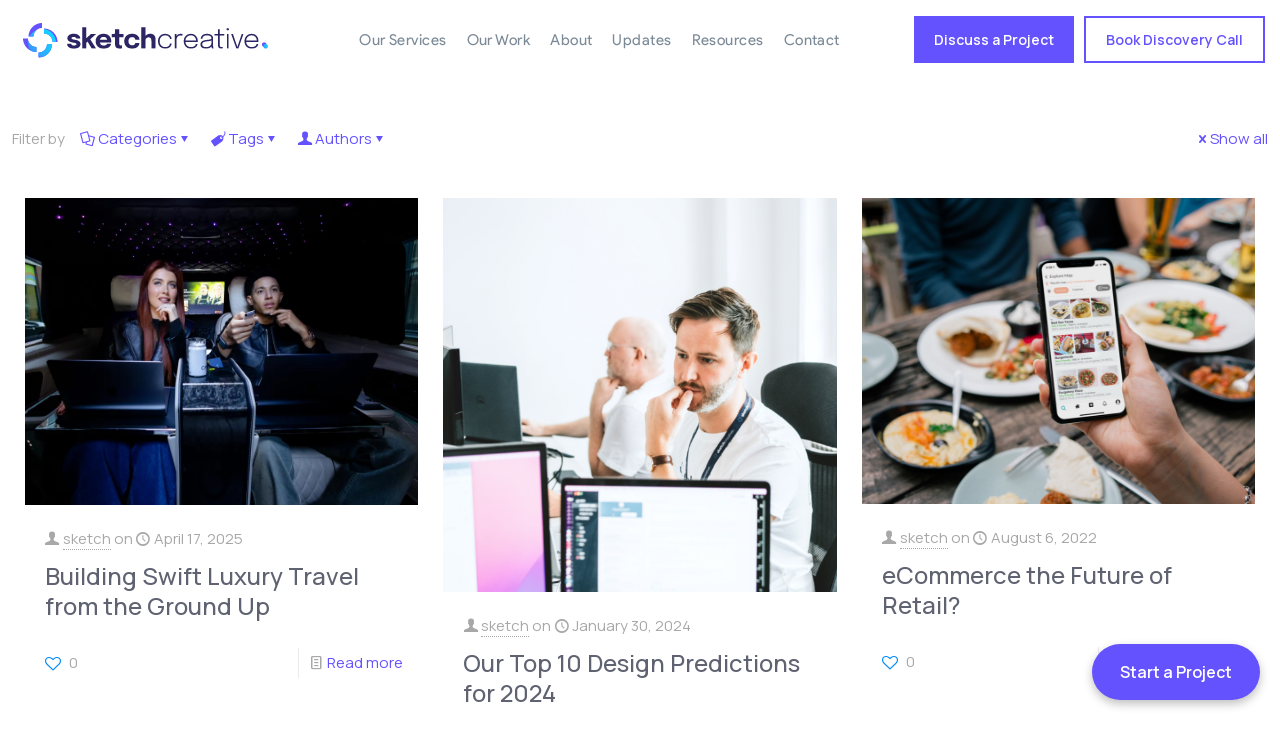

--- FILE ---
content_type: text/html; charset=UTF-8
request_url: https://sketchcreative.co/category/website-design
body_size: 35727
content:
<!DOCTYPE html>
<html lang="en-GB" class="no-js " itemscope itemtype="https://schema.org/WebPage" >

<head>

<meta charset="UTF-8" />
<meta name='robots' content='index, follow, max-image-preview:large, max-snippet:-1, max-video-preview:-1' />
<meta name="description" content="We’re an award-winning creative, web and marketing agency located in the heart of Birmingham, Colmore Row. We help brands become more. We create beautiful brands, engaging websites and deliver marketing services that allow our clients to flourish."/>
<link rel="alternate" hreflang="en-GB" href="https://sketchcreative.co/category/website-design"/>
<!-- Google Tag Manager -->
<script>(function(w,d,s,l,i){w[l]=w[l]||[];w[l].push({'gtm.start':
new Date().getTime(),event:'gtm.js'});var f=d.getElementsByTagName(s)[0],
j=d.createElement(s),dl=l!='dataLayer'?'&l='+l:'';j.async=true;j.src=
'https://www.googletagmanager.com/gtm.js?id='+i+dl;f.parentNode.insertBefore(j,f);
})(window,document,'script','dataLayer','GTM-5BBMGQX');</script>
<!-- End Google Tag Manager -->

<meta name="google-site-verification" content="D-haII0-3N4RbFYNy-BQLZ3ePUANJdeMgh2-d-CG6-g" /><meta name="format-detection" content="telephone=no">
<meta name="viewport" content="width=device-width, initial-scale=1, maximum-scale=1" />
<link rel="shortcut icon" href="https://sketchcreative.co/wp-content/uploads/2022/08/cropped-Favicon.png" type="image/x-icon" />
<link rel="apple-touch-icon" href="https://sketchcreative.co/wp-content/uploads/2022/08/cropped-Favicon.png" />
<meta name="theme-color" content="#ffffff" media="(prefers-color-scheme: light)">
<meta name="theme-color" content="#ffffff" media="(prefers-color-scheme: dark)">

	<!-- This site is optimized with the Yoast SEO plugin v26.8 - https://yoast.com/product/yoast-seo-wordpress/ -->
	<title>Website Design Archives - Sketch Creative</title>
	<link rel="canonical" href="https://sketchcreative.co/category/website-design" />
	<meta property="og:locale" content="en_GB" />
	<meta property="og:type" content="article" />
	<meta property="og:title" content="Website Design Archives - Sketch Creative" />
	<meta property="og:url" content="https://sketchcreative.co/category/website-design" />
	<meta property="og:site_name" content="Sketch Creative" />
	<meta name="twitter:card" content="summary_large_image" />
	<script type="application/ld+json" class="yoast-schema-graph">{"@context":"https://schema.org","@graph":[{"@type":"CollectionPage","@id":"https://sketchcreative.co/category/website-design","url":"https://sketchcreative.co/category/website-design","name":"Website Design Archives - Sketch Creative","isPartOf":{"@id":"https://sketchcreative.co/#website"},"primaryImageOfPage":{"@id":"https://sketchcreative.co/category/website-design#primaryimage"},"image":{"@id":"https://sketchcreative.co/category/website-design#primaryimage"},"thumbnailUrl":"https://i0.wp.com/sketchcreative.co/wp-content/uploads/2025/04/SLT-51-scaled.jpg?fit=2560%2C1707&ssl=1","breadcrumb":{"@id":"https://sketchcreative.co/category/website-design#breadcrumb"},"inLanguage":"en-GB"},{"@type":"ImageObject","inLanguage":"en-GB","@id":"https://sketchcreative.co/category/website-design#primaryimage","url":"https://i0.wp.com/sketchcreative.co/wp-content/uploads/2025/04/SLT-51-scaled.jpg?fit=2560%2C1707&ssl=1","contentUrl":"https://i0.wp.com/sketchcreative.co/wp-content/uploads/2025/04/SLT-51-scaled.jpg?fit=2560%2C1707&ssl=1","width":2560,"height":1707},{"@type":"BreadcrumbList","@id":"https://sketchcreative.co/category/website-design#breadcrumb","itemListElement":[{"@type":"ListItem","position":1,"name":"Home","item":"https://sketchcreative.co/"},{"@type":"ListItem","position":2,"name":"Website Design"}]},{"@type":"WebSite","@id":"https://sketchcreative.co/#website","url":"https://sketchcreative.co/","name":"Sketch Creative","description":"Your Digital Partners - Your Brand Is Our Business","publisher":{"@id":"https://sketchcreative.co/#organization"},"potentialAction":[{"@type":"SearchAction","target":{"@type":"EntryPoint","urlTemplate":"https://sketchcreative.co/?s={search_term_string}"},"query-input":{"@type":"PropertyValueSpecification","valueRequired":true,"valueName":"search_term_string"}}],"inLanguage":"en-GB"},{"@type":"Organization","@id":"https://sketchcreative.co/#organization","name":"Sketch Creative","url":"https://sketchcreative.co/","logo":{"@type":"ImageObject","inLanguage":"en-GB","@id":"https://sketchcreative.co/#/schema/logo/image/","url":"https://sketchcreative.co/wp-content/uploads/2022/08/Logo-Blue.svg","contentUrl":"https://sketchcreative.co/wp-content/uploads/2022/08/Logo-Blue.svg","caption":"Sketch Creative"},"image":{"@id":"https://sketchcreative.co/#/schema/logo/image/"}}]}</script>
	<!-- / Yoast SEO plugin. -->


<link rel='dns-prefetch' href='//cdn.jsdelivr.net' />
<link rel='dns-prefetch' href='//stats.wp.com' />
<link rel='dns-prefetch' href='//fonts.googleapis.com' />
<link rel='dns-prefetch' href='//use.fontawesome.com' />
<link rel='preconnect' href='//i0.wp.com' />
<link rel='preconnect' href='//c0.wp.com' />
<link rel="alternate" type="application/rss+xml" title="Sketch Creative &raquo; Feed" href="https://sketchcreative.co/feed" />
<link rel="alternate" type="application/rss+xml" title="Sketch Creative &raquo; Comments Feed" href="https://sketchcreative.co/comments/feed" />
<link rel="alternate" type="application/rss+xml" title="Sketch Creative &raquo; Website Design Category Feed" href="https://sketchcreative.co/category/website-design/feed" />
<style id='wp-img-auto-sizes-contain-inline-css' type='text/css'>
img:is([sizes=auto i],[sizes^="auto," i]){contain-intrinsic-size:3000px 1500px}
/*# sourceURL=wp-img-auto-sizes-contain-inline-css */
</style>
<link rel='stylesheet' id='slick-carousel-css' href='//cdn.jsdelivr.net/npm/slick-carousel@1.8.1/slick/slick.css?ver=1.8.1' type='text/css' media='all' />
<link rel='stylesheet' id='fontawesome-css' href='https://sketchcreative.co/wp-content/plugins/easy-sticky-sidebar/assets/css/fontawesome.css?ver=6.1.1' type='text/css' media='all' />
<link rel='stylesheet' id='SSuprydp_style-css' href='https://sketchcreative.co/wp-content/plugins/easy-sticky-sidebar/assets/css/sticky-sidebar.css?ver=1.7.3' type='text/css' media='all' />
<link rel='stylesheet' id='sticky-sidebar-generated-css' href='https://sketchcreative.co/wp-content/uploads/sticky-sidebar-generated.css?ver=1755685335' type='text/css' media='all' />
<style id='wp-emoji-styles-inline-css' type='text/css'>

	img.wp-smiley, img.emoji {
		display: inline !important;
		border: none !important;
		box-shadow: none !important;
		height: 1em !important;
		width: 1em !important;
		margin: 0 0.07em !important;
		vertical-align: -0.1em !important;
		background: none !important;
		padding: 0 !important;
	}
/*# sourceURL=wp-emoji-styles-inline-css */
</style>
<link rel='stylesheet' id='wp-block-library-css' href='https://c0.wp.com/c/6.9/wp-includes/css/dist/block-library/style.min.css' type='text/css' media='all' />
<style id='global-styles-inline-css' type='text/css'>
:root{--wp--preset--aspect-ratio--square: 1;--wp--preset--aspect-ratio--4-3: 4/3;--wp--preset--aspect-ratio--3-4: 3/4;--wp--preset--aspect-ratio--3-2: 3/2;--wp--preset--aspect-ratio--2-3: 2/3;--wp--preset--aspect-ratio--16-9: 16/9;--wp--preset--aspect-ratio--9-16: 9/16;--wp--preset--color--black: #000000;--wp--preset--color--cyan-bluish-gray: #abb8c3;--wp--preset--color--white: #ffffff;--wp--preset--color--pale-pink: #f78da7;--wp--preset--color--vivid-red: #cf2e2e;--wp--preset--color--luminous-vivid-orange: #ff6900;--wp--preset--color--luminous-vivid-amber: #fcb900;--wp--preset--color--light-green-cyan: #7bdcb5;--wp--preset--color--vivid-green-cyan: #00d084;--wp--preset--color--pale-cyan-blue: #8ed1fc;--wp--preset--color--vivid-cyan-blue: #0693e3;--wp--preset--color--vivid-purple: #9b51e0;--wp--preset--gradient--vivid-cyan-blue-to-vivid-purple: linear-gradient(135deg,rgb(6,147,227) 0%,rgb(155,81,224) 100%);--wp--preset--gradient--light-green-cyan-to-vivid-green-cyan: linear-gradient(135deg,rgb(122,220,180) 0%,rgb(0,208,130) 100%);--wp--preset--gradient--luminous-vivid-amber-to-luminous-vivid-orange: linear-gradient(135deg,rgb(252,185,0) 0%,rgb(255,105,0) 100%);--wp--preset--gradient--luminous-vivid-orange-to-vivid-red: linear-gradient(135deg,rgb(255,105,0) 0%,rgb(207,46,46) 100%);--wp--preset--gradient--very-light-gray-to-cyan-bluish-gray: linear-gradient(135deg,rgb(238,238,238) 0%,rgb(169,184,195) 100%);--wp--preset--gradient--cool-to-warm-spectrum: linear-gradient(135deg,rgb(74,234,220) 0%,rgb(151,120,209) 20%,rgb(207,42,186) 40%,rgb(238,44,130) 60%,rgb(251,105,98) 80%,rgb(254,248,76) 100%);--wp--preset--gradient--blush-light-purple: linear-gradient(135deg,rgb(255,206,236) 0%,rgb(152,150,240) 100%);--wp--preset--gradient--blush-bordeaux: linear-gradient(135deg,rgb(254,205,165) 0%,rgb(254,45,45) 50%,rgb(107,0,62) 100%);--wp--preset--gradient--luminous-dusk: linear-gradient(135deg,rgb(255,203,112) 0%,rgb(199,81,192) 50%,rgb(65,88,208) 100%);--wp--preset--gradient--pale-ocean: linear-gradient(135deg,rgb(255,245,203) 0%,rgb(182,227,212) 50%,rgb(51,167,181) 100%);--wp--preset--gradient--electric-grass: linear-gradient(135deg,rgb(202,248,128) 0%,rgb(113,206,126) 100%);--wp--preset--gradient--midnight: linear-gradient(135deg,rgb(2,3,129) 0%,rgb(40,116,252) 100%);--wp--preset--font-size--small: 13px;--wp--preset--font-size--medium: 20px;--wp--preset--font-size--large: 36px;--wp--preset--font-size--x-large: 42px;--wp--preset--spacing--20: 0.44rem;--wp--preset--spacing--30: 0.67rem;--wp--preset--spacing--40: 1rem;--wp--preset--spacing--50: 1.5rem;--wp--preset--spacing--60: 2.25rem;--wp--preset--spacing--70: 3.38rem;--wp--preset--spacing--80: 5.06rem;--wp--preset--shadow--natural: 6px 6px 9px rgba(0, 0, 0, 0.2);--wp--preset--shadow--deep: 12px 12px 50px rgba(0, 0, 0, 0.4);--wp--preset--shadow--sharp: 6px 6px 0px rgba(0, 0, 0, 0.2);--wp--preset--shadow--outlined: 6px 6px 0px -3px rgb(255, 255, 255), 6px 6px rgb(0, 0, 0);--wp--preset--shadow--crisp: 6px 6px 0px rgb(0, 0, 0);}:where(.is-layout-flex){gap: 0.5em;}:where(.is-layout-grid){gap: 0.5em;}body .is-layout-flex{display: flex;}.is-layout-flex{flex-wrap: wrap;align-items: center;}.is-layout-flex > :is(*, div){margin: 0;}body .is-layout-grid{display: grid;}.is-layout-grid > :is(*, div){margin: 0;}:where(.wp-block-columns.is-layout-flex){gap: 2em;}:where(.wp-block-columns.is-layout-grid){gap: 2em;}:where(.wp-block-post-template.is-layout-flex){gap: 1.25em;}:where(.wp-block-post-template.is-layout-grid){gap: 1.25em;}.has-black-color{color: var(--wp--preset--color--black) !important;}.has-cyan-bluish-gray-color{color: var(--wp--preset--color--cyan-bluish-gray) !important;}.has-white-color{color: var(--wp--preset--color--white) !important;}.has-pale-pink-color{color: var(--wp--preset--color--pale-pink) !important;}.has-vivid-red-color{color: var(--wp--preset--color--vivid-red) !important;}.has-luminous-vivid-orange-color{color: var(--wp--preset--color--luminous-vivid-orange) !important;}.has-luminous-vivid-amber-color{color: var(--wp--preset--color--luminous-vivid-amber) !important;}.has-light-green-cyan-color{color: var(--wp--preset--color--light-green-cyan) !important;}.has-vivid-green-cyan-color{color: var(--wp--preset--color--vivid-green-cyan) !important;}.has-pale-cyan-blue-color{color: var(--wp--preset--color--pale-cyan-blue) !important;}.has-vivid-cyan-blue-color{color: var(--wp--preset--color--vivid-cyan-blue) !important;}.has-vivid-purple-color{color: var(--wp--preset--color--vivid-purple) !important;}.has-black-background-color{background-color: var(--wp--preset--color--black) !important;}.has-cyan-bluish-gray-background-color{background-color: var(--wp--preset--color--cyan-bluish-gray) !important;}.has-white-background-color{background-color: var(--wp--preset--color--white) !important;}.has-pale-pink-background-color{background-color: var(--wp--preset--color--pale-pink) !important;}.has-vivid-red-background-color{background-color: var(--wp--preset--color--vivid-red) !important;}.has-luminous-vivid-orange-background-color{background-color: var(--wp--preset--color--luminous-vivid-orange) !important;}.has-luminous-vivid-amber-background-color{background-color: var(--wp--preset--color--luminous-vivid-amber) !important;}.has-light-green-cyan-background-color{background-color: var(--wp--preset--color--light-green-cyan) !important;}.has-vivid-green-cyan-background-color{background-color: var(--wp--preset--color--vivid-green-cyan) !important;}.has-pale-cyan-blue-background-color{background-color: var(--wp--preset--color--pale-cyan-blue) !important;}.has-vivid-cyan-blue-background-color{background-color: var(--wp--preset--color--vivid-cyan-blue) !important;}.has-vivid-purple-background-color{background-color: var(--wp--preset--color--vivid-purple) !important;}.has-black-border-color{border-color: var(--wp--preset--color--black) !important;}.has-cyan-bluish-gray-border-color{border-color: var(--wp--preset--color--cyan-bluish-gray) !important;}.has-white-border-color{border-color: var(--wp--preset--color--white) !important;}.has-pale-pink-border-color{border-color: var(--wp--preset--color--pale-pink) !important;}.has-vivid-red-border-color{border-color: var(--wp--preset--color--vivid-red) !important;}.has-luminous-vivid-orange-border-color{border-color: var(--wp--preset--color--luminous-vivid-orange) !important;}.has-luminous-vivid-amber-border-color{border-color: var(--wp--preset--color--luminous-vivid-amber) !important;}.has-light-green-cyan-border-color{border-color: var(--wp--preset--color--light-green-cyan) !important;}.has-vivid-green-cyan-border-color{border-color: var(--wp--preset--color--vivid-green-cyan) !important;}.has-pale-cyan-blue-border-color{border-color: var(--wp--preset--color--pale-cyan-blue) !important;}.has-vivid-cyan-blue-border-color{border-color: var(--wp--preset--color--vivid-cyan-blue) !important;}.has-vivid-purple-border-color{border-color: var(--wp--preset--color--vivid-purple) !important;}.has-vivid-cyan-blue-to-vivid-purple-gradient-background{background: var(--wp--preset--gradient--vivid-cyan-blue-to-vivid-purple) !important;}.has-light-green-cyan-to-vivid-green-cyan-gradient-background{background: var(--wp--preset--gradient--light-green-cyan-to-vivid-green-cyan) !important;}.has-luminous-vivid-amber-to-luminous-vivid-orange-gradient-background{background: var(--wp--preset--gradient--luminous-vivid-amber-to-luminous-vivid-orange) !important;}.has-luminous-vivid-orange-to-vivid-red-gradient-background{background: var(--wp--preset--gradient--luminous-vivid-orange-to-vivid-red) !important;}.has-very-light-gray-to-cyan-bluish-gray-gradient-background{background: var(--wp--preset--gradient--very-light-gray-to-cyan-bluish-gray) !important;}.has-cool-to-warm-spectrum-gradient-background{background: var(--wp--preset--gradient--cool-to-warm-spectrum) !important;}.has-blush-light-purple-gradient-background{background: var(--wp--preset--gradient--blush-light-purple) !important;}.has-blush-bordeaux-gradient-background{background: var(--wp--preset--gradient--blush-bordeaux) !important;}.has-luminous-dusk-gradient-background{background: var(--wp--preset--gradient--luminous-dusk) !important;}.has-pale-ocean-gradient-background{background: var(--wp--preset--gradient--pale-ocean) !important;}.has-electric-grass-gradient-background{background: var(--wp--preset--gradient--electric-grass) !important;}.has-midnight-gradient-background{background: var(--wp--preset--gradient--midnight) !important;}.has-small-font-size{font-size: var(--wp--preset--font-size--small) !important;}.has-medium-font-size{font-size: var(--wp--preset--font-size--medium) !important;}.has-large-font-size{font-size: var(--wp--preset--font-size--large) !important;}.has-x-large-font-size{font-size: var(--wp--preset--font-size--x-large) !important;}
/*# sourceURL=global-styles-inline-css */
</style>

<style id='classic-theme-styles-inline-css' type='text/css'>
/*! This file is auto-generated */
.wp-block-button__link{color:#fff;background-color:#32373c;border-radius:9999px;box-shadow:none;text-decoration:none;padding:calc(.667em + 2px) calc(1.333em + 2px);font-size:1.125em}.wp-block-file__button{background:#32373c;color:#fff;text-decoration:none}
/*# sourceURL=/wp-includes/css/classic-themes.min.css */
</style>
<link rel='stylesheet' id='wp-components-css' href='https://c0.wp.com/c/6.9/wp-includes/css/dist/components/style.min.css' type='text/css' media='all' />
<link rel='stylesheet' id='wp-preferences-css' href='https://c0.wp.com/c/6.9/wp-includes/css/dist/preferences/style.min.css' type='text/css' media='all' />
<link rel='stylesheet' id='wp-block-editor-css' href='https://c0.wp.com/c/6.9/wp-includes/css/dist/block-editor/style.min.css' type='text/css' media='all' />
<link rel='stylesheet' id='popup-maker-block-library-style-css' href='https://sketchcreative.co/wp-content/plugins/popup-maker/dist/packages/block-library-style.css?ver=dbea705cfafe089d65f1' type='text/css' media='all' />
<link rel='stylesheet' id='foobox-free-min-css' href='https://sketchcreative.co/wp-content/plugins/foobox-image-lightbox/free/css/foobox.free.min.css?ver=2.7.41' type='text/css' media='all' />
<link rel='stylesheet' id='wpa-css-css' href='https://sketchcreative.co/wp-content/plugins/honeypot/includes/css/wpa.css?ver=2.3.04' type='text/css' media='all' />
<link rel='stylesheet' id='rmp-material-icons-css' href='https://fonts.googleapis.com/icon?family=Material+Icons&#038;display=auto&#038;ver=4.2.1' type='text/css' media='all' />
<link rel='stylesheet' id='rmp-font-awesome-css' href='https://use.fontawesome.com/releases/v5.13.0/css/all.css?ver=4.2.1' type='text/css' media='all' />
<link rel='stylesheet' id='rmp-glyph-icons-css' href='https://sketchcreative.co/wp-content/plugins/responsive-menu-pro/v4.0.0/assets/admin/scss/glyphicons.css?ver=4.2.1' type='text/css' media='all' />
<link rel='stylesheet' id='dashicons-css' href='https://c0.wp.com/c/6.9/wp-includes/css/dashicons.min.css' type='text/css' media='all' />
<link rel='stylesheet' id='rmp-menu-dynamic-styles-css' href='https://sketchcreative.co/wp-content/uploads/rmp-menu/css/rmp-menu.css?ver=18.33.55' type='text/css' media='all' />
<link rel='stylesheet' id='awb-css' href='https://sketchcreative.co/wp-content/plugins/advanced-backgrounds/assets/awb/awb.min.css?ver=1.12.8' type='text/css' media='all' />
<link rel='stylesheet' id='rplg-css-css' href='https://sketchcreative.co/wp-content/plugins/business-reviews-bundle/assets/css/rplg.css?ver=1.4.7' type='text/css' media='all' />
<link rel='stylesheet' id='swiper-css-css' href='https://sketchcreative.co/wp-content/plugins/business-reviews-bundle/assets/css/swiper.min.css?ver=1.4.7' type='text/css' media='all' />
<link rel='stylesheet' id='mfn-be-css' href='https://sketchcreative.co/wp-content/themes/betheme/css/be.css?ver=28.1.5' type='text/css' media='all' />
<link rel='stylesheet' id='mfn-animations-css' href='https://sketchcreative.co/wp-content/themes/betheme/assets/animations/animations.min.css?ver=28.1.5' type='text/css' media='all' />
<link rel='stylesheet' id='mfn-font-awesome-css' href='https://sketchcreative.co/wp-content/themes/betheme/fonts/fontawesome/fontawesome.css?ver=28.1.5' type='text/css' media='all' />
<link rel='stylesheet' id='mfn-responsive-css' href='https://sketchcreative.co/wp-content/themes/betheme/css/responsive.css?ver=28.1.5' type='text/css' media='all' />
<link rel='stylesheet' id='mfn-fonts-css' href='https://fonts.googleapis.com/css?family=Manrope%3A1%2C300%2C400%2C400italic%2C500%2C600%2C700%2C700italic%7CPoppins%3A1%2C300%2C400%2C400italic%2C500%2C600%2C700%2C700italic&#038;display=swap&#038;ver=6.9' type='text/css' media='all' />
<link rel='stylesheet' id='mfn-hb-css' href='https://sketchcreative.co/wp-content/plugins/mfn-header-builder/functions/assets/style.css?ver=6.9' type='text/css' media='all' />
<style id='mfn-hb-inline-css' type='text/css'>
.mhb-view.desktop{background-color:#ffffff}.mhb-view.desktop .first-row{background-color:rgba(255, 255, 255, 0)}.mhb-view.desktop .first-row .mhb-row-wrapper{min-height:80px}.mhb-view.desktop .first-row .overflow.mhb-item-inner{height:80px}.mhb-view.desktop .first-row .mhb-menu .menu > li > a > span{line-height:60px}.mhb-view.desktop .first-row .mhb-image img{max-height:80px}.mhb-view.tablet{background-color:#ffffff}.mhb-view.tablet .first-row{background-color:rgba(255, 255, 255, 0)}.mhb-view.tablet .first-row .mhb-row-wrapper{min-height:80px}.mhb-view.tablet .first-row .overflow.mhb-item-inner{height:80px}.mhb-view.tablet .first-row .mhb-menu .menu > li > a > span{line-height:60px}.mhb-view.tablet .first-row .mhb-image img{max-height:80px}.mhb-view.mobile{background-color:#ffffff}.mhb-view.mobile .first-row{background-color:rgba(255, 255, 255, 0)}.mhb-view.mobile .first-row .mhb-row-wrapper{min-height:80px}.mhb-view.mobile .first-row .overflow.mhb-item-inner{height:80px}.mhb-view.mobile .first-row .mhb-menu .menu > li > a > span{line-height:60px}.mhb-view.mobile .first-row .mhb-image img{max-height:80px}.mhb-custom-7JdFBh9Gg .menu > li > a{color:#7c8a97}.mhb-custom-7JdFBh9Gg .menu > li.current-menu-item > a, .mhb-custom-7JdFBh9Gg .menu > li.current-menu-ancestor > a, .mhb-custom-7JdFBh9Gg .menu > li.current-page-item > a, .mhb-custom-7JdFBh9Gg .menu > li.current-page-ancestor > a{color:#6552ff}.mhb-custom-7JdFBh9Gg .menu > li > a:hover{color:#6552ff}.mhb-custom-7JdFBh9Gg .menu li ul{background-color:#ffffff}.mhb-custom-7JdFBh9Gg .menu li ul li a{color:#7c8a97}.mhb-custom-7JdFBh9Gg .menu li ul li.current-menu-item > a, .mhb-custom-7JdFBh9Gg .menu li ul li.current-menu-ancestor > a, .mhb-custom-7JdFBh9Gg .menu li ul li.current-page-item > a, .mhb-custom-7JdFBh9Gg .menu li ul li.current-page-ancestor > a{color:#6552ff}.mhb-custom-7JdFBh9Gg .menu li ul li a:hover{color:#6552ff}.mhb-custom-7JdFBh9Gg .menu > li > a{font-weight:400}.mhb-custom-7JdFBh9Gg .menu > li > a{font-family:"Roboto"}.mhb-custom-7JdFBh9Gg .menu > li > a{font-size:15px}.mhb-custom-HpXD2m18S .action_button{color:#ffffff}.mhb-custom-HpXD2m18S .action_button{background-color:#6552ff}.mhb-custom-HpXD2m18S .action_button:hover{color:#ffffff}.mhb-custom-HpXD2m18S .action_button:hover{background-color:#4e38f9}.mhb-custom-HpXD2m18S .action_button:after{display:none}.mhb-custom-sPNE4wB-n .action_button{color:#ffffff}.mhb-custom-sPNE4wB-n .action_button{background-color:#6552ff}.mhb-custom-sPNE4wB-n .action_button:hover{color:#ffffff}.mhb-custom-sPNE4wB-n .action_button:hover{background-color:#6552ff}.mhb-custom-sPNE4wB-n .action_button:after{display:none}.mhb-custom-OLYXfVcA9P .action_button{color:#ffffff}.mhb-custom-OLYXfVcA9P .action_button{background-color:#6552ff}.mhb-custom-OLYXfVcA9P .action_button:hover{color:#ffffff}.mhb-custom-OLYXfVcA9P .action_button:hover{background-color:#452ef9}.mhb-custom-OLYXfVcA9P .action_button:after{display:none}.mhb-custom-JLQJCyTGI {color:#333333}.mhb-custom-JLQJCyTGI a{color:#0095eb}.mhb-custom-JLQJCyTGI a:hover{color:#007cc3}
/*# sourceURL=mfn-hb-inline-css */
</style>
<link rel='stylesheet' id='mfn-hb-Roboto-400-css' href='https://fonts.googleapis.com/css?family=Roboto%3A400%2C400&#038;ver=6.9' type='text/css' media='all' />
<link rel='stylesheet' id='sketch-acf-widgets-frontend-css' href='https://sketchcreative.co/wp-content/plugins/sketch-acf-widgets/assets/css/sketch-acf-widgets-frontend.min.css?ver=0.6.2' type='text/css' media='all' />
<link rel='stylesheet' id='sk_custom-frontend-css' href='https://sketchcreative.co/wp-content/plugins/sketch-custom-new/assets/css/sk_custom-frontend.min.css?ver=2.0.1' type='text/css' media='all' />
<link rel='stylesheet' id='sk_slider-frontend-css' href='https://sketchcreative.co/wp-content/plugins/sketch-slider/assets/css/sk_slider-frontend.min.css?ver=1.3.0' type='text/css' media='all' />
<link rel='stylesheet' id='sk_tbox-frontend-css' href='https://sketchcreative.co/wp-content/plugins/sketch-toolbox/assets/css/sk_tbox-frontend.min.css?ver=1.14.1' type='text/css' media='all' />
<link rel='stylesheet' id='sk_wpba-frontend-css' href='https://sketchcreative.co/wp-content/plugins/wpbakery-template-any-post-type/assets/css/sk_wpba-frontend.min.css?ver=1.14.3' type='text/css' media='all' />
<link rel='stylesheet' id='js_composer_front-css' href='https://sketchcreative.co/wp-content/plugins/js_composer/assets/css/js_composer.min.css?ver=8.5' type='text/css' media='all' />
<link rel='stylesheet' id='sbvcbgslider-style-css' href='https://sketchcreative.co/wp-content/plugins/sb-background-slider-vc-addon//assets/css/style.css?ver=6.9' type='text/css' media='all' />
<link rel='stylesheet' id='popup-maker-site-css' href='//sketchcreative.co/wp-content/uploads/pum/pum-site-styles.css?generated=1755190215&#038;ver=1.21.5' type='text/css' media='all' />
<link rel='stylesheet' id='bsf-Defaults-css' href='https://sketchcreative.co/wp-content/uploads/smile_fonts/Defaults/Defaults.css?ver=3.19.6' type='text/css' media='all' />
<style id='mfn-dynamic-inline-css' type='text/css'>
@font-face{font-family:"Product Sans Bold";src:url("https://sketchcreative.co/wp-content/uploads/2022/06/Product%20Sans%20Bold.ttf") format("truetype");font-weight:normal;font-style:normal;font-display:swap}@font-face{font-family:"Product Sans Regular";src:url("https://sketchcreative.co/wp-content/uploads/2022/06/Product%20Sans%20Regular.ttf") format("truetype");font-weight:normal;font-style:normal;font-display:swap}
html{background-color:#ffffff}#Wrapper,#Content,.mfn-popup .mfn-popup-content,.mfn-off-canvas-sidebar .mfn-off-canvas-content-wrapper,.mfn-cart-holder,.mfn-header-login,#Top_bar .search_wrapper,#Top_bar .top_bar_right .mfn-live-search-box,.column_livesearch .mfn-live-search-wrapper,.column_livesearch .mfn-live-search-box{background-color:#ffffff}.layout-boxed.mfn-bebuilder-header.mfn-ui #Wrapper .mfn-only-sample-content{background-color:#ffffff}body:not(.template-slider) #Header{min-height:250px}body.header-below:not(.template-slider) #Header{padding-top:250px}.elementor-page.elementor-default #Content .the_content .section_wrapper{max-width:100%}.elementor-page.elementor-default #Content .section.the_content{width:100%}.elementor-page.elementor-default #Content .section_wrapper .the_content_wrapper{margin-left:0;margin-right:0;width:100%}body,span.date_label,.timeline_items li h3 span,input[type="date"],input[type="text"],input[type="password"],input[type="tel"],input[type="email"],input[type="url"],textarea,select,.offer_li .title h3,.mfn-menu-item-megamenu{font-family:"Manrope",-apple-system,BlinkMacSystemFont,"Segoe UI",Roboto,Oxygen-Sans,Ubuntu,Cantarell,"Helvetica Neue",sans-serif}.lead,.big{font-family:"Manrope",-apple-system,BlinkMacSystemFont,"Segoe UI",Roboto,Oxygen-Sans,Ubuntu,Cantarell,"Helvetica Neue",sans-serif}#menu > ul > li > a,#overlay-menu ul li a{font-family:"Poppins",-apple-system,BlinkMacSystemFont,"Segoe UI",Roboto,Oxygen-Sans,Ubuntu,Cantarell,"Helvetica Neue",sans-serif}#Subheader .title{font-family:"Manrope",-apple-system,BlinkMacSystemFont,"Segoe UI",Roboto,Oxygen-Sans,Ubuntu,Cantarell,"Helvetica Neue",sans-serif}h1,h2,h3,h4,.text-logo #logo{font-family:"Manrope",-apple-system,BlinkMacSystemFont,"Segoe UI",Roboto,Oxygen-Sans,Ubuntu,Cantarell,"Helvetica Neue",sans-serif}h5,h6{font-family:"Manrope",-apple-system,BlinkMacSystemFont,"Segoe UI",Roboto,Oxygen-Sans,Ubuntu,Cantarell,"Helvetica Neue",sans-serif}blockquote{font-family:"Manrope",-apple-system,BlinkMacSystemFont,"Segoe UI",Roboto,Oxygen-Sans,Ubuntu,Cantarell,"Helvetica Neue",sans-serif}.chart_box .chart .num,.counter .desc_wrapper .number-wrapper,.how_it_works .image .number,.pricing-box .plan-header .price,.quick_fact .number-wrapper,.woocommerce .product div.entry-summary .price{font-family:"Manrope",-apple-system,BlinkMacSystemFont,"Segoe UI",Roboto,Oxygen-Sans,Ubuntu,Cantarell,"Helvetica Neue",sans-serif}body,.mfn-menu-item-megamenu{font-size:15px;line-height:28px;font-weight:400;letter-spacing:0px}.lead,.big{font-size:17px;line-height:30px;font-weight:400;letter-spacing:0px}#menu > ul > li > a,#overlay-menu ul li a{font-size:15px;font-weight:500;letter-spacing:0px}#overlay-menu ul li a{line-height:22.5px}#Subheader .title{font-size:50px;line-height:60px;font-weight:400;letter-spacing:0px}h1,.text-logo #logo{font-size:50px;line-height:60px;font-weight:500;letter-spacing:0px}h2{font-size:40px;line-height:50px;font-weight:600;letter-spacing:0px}h3,.woocommerce ul.products li.product h3,.woocommerce #customer_login h2{font-size:30px;line-height:40px;font-weight:500;letter-spacing:0px}h4,.woocommerce .woocommerce-order-details__title,.woocommerce .wc-bacs-bank-details-heading,.woocommerce .woocommerce-customer-details h2{font-size:24px;line-height:30px;font-weight:500;letter-spacing:0px}h5{font-size:18px;line-height:30px;font-weight:500;letter-spacing:0px}h6{font-size:15px;line-height:26px;font-weight:700;letter-spacing:0px}#Intro .intro-title{font-size:70px;line-height:70px;font-weight:400;letter-spacing:0px}@media only screen and (min-width:768px) and (max-width:959px){body,.mfn-menu-item-megamenu{font-size:15px;line-height:28px;font-weight:400;letter-spacing:0px}.lead,.big{font-size:17px;line-height:30px;font-weight:400;letter-spacing:0px}#menu > ul > li > a,#overlay-menu ul li a{font-size:15px;font-weight:500;letter-spacing:0px}#overlay-menu ul li a{line-height:22.5px}#Subheader .title{font-size:50px;line-height:60px;font-weight:400;letter-spacing:0px}h1,.text-logo #logo{font-size:50px;line-height:60px;font-weight:500;letter-spacing:0px}h2{font-size:40px;line-height:50px;font-weight:600;letter-spacing:0px}h3,.woocommerce ul.products li.product h3,.woocommerce #customer_login h2{font-size:30px;line-height:40px;font-weight:500;letter-spacing:0px}h4,.woocommerce .woocommerce-order-details__title,.woocommerce .wc-bacs-bank-details-heading,.woocommerce .woocommerce-customer-details h2{font-size:24px;line-height:30px;font-weight:500;letter-spacing:0px}h5{font-size:18px;line-height:30px;font-weight:500;letter-spacing:0px}h6{font-size:15px;line-height:26px;font-weight:700;letter-spacing:0px}#Intro .intro-title{font-size:70px;line-height:70px;font-weight:400;letter-spacing:0px}blockquote{font-size:15px}.chart_box .chart .num{font-size:45px;line-height:45px}.counter .desc_wrapper .number-wrapper{font-size:45px;line-height:45px}.counter .desc_wrapper .title{font-size:14px;line-height:18px}.faq .question .title{font-size:14px}.fancy_heading .title{font-size:38px;line-height:38px}.offer .offer_li .desc_wrapper .title h3{font-size:32px;line-height:32px}.offer_thumb_ul li.offer_thumb_li .desc_wrapper .title h3{font-size:32px;line-height:32px}.pricing-box .plan-header h2{font-size:27px;line-height:27px}.pricing-box .plan-header .price > span{font-size:40px;line-height:40px}.pricing-box .plan-header .price sup.currency{font-size:18px;line-height:18px}.pricing-box .plan-header .price sup.period{font-size:14px;line-height:14px}.quick_fact .number-wrapper{font-size:80px;line-height:80px}.trailer_box .desc h2{font-size:27px;line-height:27px}.widget > h3{font-size:17px;line-height:20px}}@media only screen and (min-width:480px) and (max-width:767px){body,.mfn-menu-item-megamenu{font-size:15px;line-height:28px;font-weight:400;letter-spacing:0px}.lead,.big{font-size:17px;line-height:30px;font-weight:400;letter-spacing:0px}#menu > ul > li > a,#overlay-menu ul li a{font-size:15px;font-weight:500;letter-spacing:0px}#overlay-menu ul li a{line-height:22.5px}#Subheader .title{font-size:50px;line-height:60px;font-weight:400;letter-spacing:0px}h1,.text-logo #logo{font-size:50px;line-height:60px;font-weight:500;letter-spacing:0px}h2{font-size:40px;line-height:50px;font-weight:600;letter-spacing:0px}h3,.woocommerce ul.products li.product h3,.woocommerce #customer_login h2{font-size:30px;line-height:40px;font-weight:500;letter-spacing:0px}h4,.woocommerce .woocommerce-order-details__title,.woocommerce .wc-bacs-bank-details-heading,.woocommerce .woocommerce-customer-details h2{font-size:20px;line-height:30px;font-weight:500;letter-spacing:0px}h5{font-size:18px;line-height:30px;font-weight:500;letter-spacing:0px}h6{font-size:15px;line-height:26px;font-weight:700;letter-spacing:0px}#Intro .intro-title{font-size:70px;line-height:70px;font-weight:400;letter-spacing:0px}blockquote{font-size:14px}.chart_box .chart .num{font-size:40px;line-height:40px}.counter .desc_wrapper .number-wrapper{font-size:40px;line-height:40px}.counter .desc_wrapper .title{font-size:13px;line-height:16px}.faq .question .title{font-size:13px}.fancy_heading .title{font-size:34px;line-height:34px}.offer .offer_li .desc_wrapper .title h3{font-size:28px;line-height:28px}.offer_thumb_ul li.offer_thumb_li .desc_wrapper .title h3{font-size:28px;line-height:28px}.pricing-box .plan-header h2{font-size:24px;line-height:24px}.pricing-box .plan-header .price > span{font-size:34px;line-height:34px}.pricing-box .plan-header .price sup.currency{font-size:16px;line-height:16px}.pricing-box .plan-header .price sup.period{font-size:13px;line-height:13px}.quick_fact .number-wrapper{font-size:70px;line-height:70px}.trailer_box .desc h2{font-size:24px;line-height:24px}.widget > h3{font-size:16px;line-height:19px}}@media only screen and (max-width:479px){body,.mfn-menu-item-megamenu{font-size:15px;line-height:28px;font-weight:400;letter-spacing:0px}.lead,.big{font-size:17px;line-height:30px;font-weight:400;letter-spacing:0px}#menu > ul > li > a,#overlay-menu ul li a{font-size:15px;font-weight:500;letter-spacing:0px}#overlay-menu ul li a{line-height:22.5px}#Subheader .title{font-size:50px;line-height:60px;font-weight:400;letter-spacing:0px}h1,.text-logo #logo{font-size:50px;line-height:60px;font-weight:500;letter-spacing:0px}h2{font-size:40px;line-height:50px;font-weight:600;letter-spacing:0px}h3,.woocommerce ul.products li.product h3,.woocommerce #customer_login h2{font-size:30px;line-height:40px;font-weight:500;letter-spacing:0px}h4,.woocommerce .woocommerce-order-details__title,.woocommerce .wc-bacs-bank-details-heading,.woocommerce .woocommerce-customer-details h2{font-size:20px;line-height:30px;font-weight:500;letter-spacing:0px}h5{font-size:18px;line-height:30px;font-weight:500;letter-spacing:0px}h6{font-size:15px;line-height:26px;font-weight:700;letter-spacing:0px}#Intro .intro-title{font-size:70px;line-height:70px;font-weight:400;letter-spacing:0px}blockquote{font-size:13px}.chart_box .chart .num{font-size:35px;line-height:35px}.counter .desc_wrapper .number-wrapper{font-size:35px;line-height:35px}.counter .desc_wrapper .title{font-size:13px;line-height:26px}.faq .question .title{font-size:13px}.fancy_heading .title{font-size:30px;line-height:30px}.offer .offer_li .desc_wrapper .title h3{font-size:26px;line-height:26px}.offer_thumb_ul li.offer_thumb_li .desc_wrapper .title h3{font-size:26px;line-height:26px}.pricing-box .plan-header h2{font-size:21px;line-height:21px}.pricing-box .plan-header .price > span{font-size:32px;line-height:32px}.pricing-box .plan-header .price sup.currency{font-size:14px;line-height:14px}.pricing-box .plan-header .price sup.period{font-size:13px;line-height:13px}.quick_fact .number-wrapper{font-size:60px;line-height:60px}.trailer_box .desc h2{font-size:21px;line-height:21px}.widget > h3{font-size:15px;line-height:18px}}.with_aside .sidebar.columns{width:23%}.with_aside .sections_group{width:77%}.aside_both .sidebar.columns{width:18%}.aside_both .sidebar.sidebar-1{margin-left:-82%}.aside_both .sections_group{width:64%;margin-left:18%}@media only screen and (min-width:1240px){#Wrapper,.with_aside .content_wrapper{max-width:1300px}body.layout-boxed.mfn-header-scrolled .mfn-header-tmpl.mfn-sticky-layout-width{max-width:1300px;left:0;right:0;margin-left:auto;margin-right:auto}body.layout-boxed:not(.mfn-header-scrolled) .mfn-header-tmpl.mfn-header-layout-width,body.layout-boxed .mfn-header-tmpl.mfn-header-layout-width:not(.mfn-hasSticky){max-width:1300px;left:0;right:0;margin-left:auto;margin-right:auto}body.layout-boxed.mfn-bebuilder-header.mfn-ui .mfn-only-sample-content{max-width:1300px;margin-left:auto;margin-right:auto}.section_wrapper,.container{max-width:1280px}.layout-boxed.header-boxed #Top_bar.is-sticky{max-width:1300px}}@media only screen and (max-width:767px){#Wrapper{max-width:calc(100% - 67px)}.content_wrapper .section_wrapper,.container,.four.columns .widget-area{max-width:550px !important;padding-left:33px;padding-right:33px}}body{--mfn-button-font-family:inherit;--mfn-button-font-size:15px;--mfn-button-font-weight:400;--mfn-button-font-style:inherit;--mfn-button-letter-spacing:0px;--mfn-button-padding:16px 20px 16px 20px;--mfn-button-border-width:0px;--mfn-button-border-radius:5px;--mfn-button-gap:10px;--mfn-button-transition:0.2s;--mfn-button-color:#747474;--mfn-button-color-hover:#747474;--mfn-button-bg:#f7f7f7;--mfn-button-bg-hover:#eaeaea;--mfn-button-border-color:transparent;--mfn-button-border-color-hover:transparent;--mfn-button-icon-color:#747474;--mfn-button-icon-color-hover:#747474;--mfn-button-box-shadow:unset;--mfn-button-theme-color:#ffffff;--mfn-button-theme-color-hover:#ffffff;--mfn-button-theme-bg:#0089F7;--mfn-button-theme-bg-hover:#007cea;--mfn-button-theme-border-color:transparent;--mfn-button-theme-border-color-hover:transparent;--mfn-button-theme-icon-color:#ffffff;--mfn-button-theme-icon-color-hover:#ffffff;--mfn-button-theme-box-shadow:unset;--mfn-button-shop-color:#ffffff;--mfn-button-shop-color-hover:#ffffff;--mfn-button-shop-bg:#0089F7;--mfn-button-shop-bg-hover:#007cea;--mfn-button-shop-border-color:transparent;--mfn-button-shop-border-color-hover:transparent;--mfn-button-shop-icon-color:#626262;--mfn-button-shop-icon-color-hover:#626262;--mfn-button-shop-box-shadow:unset;--mfn-button-action-color:#ffffff;--mfn-button-action-color-hover:#ffffff;--mfn-button-action-bg:#0089f7;--mfn-button-action-bg-hover:#007cea;--mfn-button-action-border-color:transparent;--mfn-button-action-border-color-hover:transparent;--mfn-button-action-icon-color:#ffffff;--mfn-button-action-icon-color-hover:#ffffff;--mfn-button-action-box-shadow:unset}@media only screen and (max-width:959px){body{}}@media only screen and (max-width:768px){body{}}.mfn-cookies,.mfn-cookies-reopen{--mfn-gdpr2-container-text-color:#626262;--mfn-gdpr2-container-strong-color:#07070a;--mfn-gdpr2-container-bg:#ffffff;--mfn-gdpr2-container-overlay:rgba(25,37,48,0.6);--mfn-gdpr2-details-box-bg:#fbfbfb;--mfn-gdpr2-details-switch-bg:#00032a;--mfn-gdpr2-details-switch-bg-active:#5acb65;--mfn-gdpr2-tabs-text-color:#07070a;--mfn-gdpr2-tabs-text-color-active:#0089f7;--mfn-gdpr2-tabs-border:rgba(8,8,14,0.1);--mfn-gdpr2-buttons-box-bg:#fbfbfb;--mfn-gdpr2-reopen-background:#fff;--mfn-gdpr2-reopen-color:#222}#Top_bar #logo,.header-fixed #Top_bar #logo,.header-plain #Top_bar #logo,.header-transparent #Top_bar #logo{height:60px;line-height:60px;padding:15px 0}.logo-overflow #Top_bar:not(.is-sticky) .logo{height:90px}#Top_bar .menu > li > a{padding:15px 0}.menu-highlight:not(.header-creative) #Top_bar .menu > li > a{margin:20px 0}.header-plain:not(.menu-highlight) #Top_bar .menu > li > a span:not(.description){line-height:90px}.header-fixed #Top_bar .menu > li > a{padding:30px 0}@media only screen and (max-width:767px){.mobile-header-mini #Top_bar #logo{height:50px!important;line-height:50px!important;margin:5px 0}}#Top_bar #logo img.svg{width:100px}.image_frame,.wp-caption{border-width:0px}.alert{border-radius:0px}#Top_bar .top_bar_right .top-bar-right-input input{width:200px}.mfn-live-search-box .mfn-live-search-list{max-height:300px}#Side_slide{right:-250px;width:250px}#Side_slide.left{left:-250px}.blog-teaser li .desc-wrapper .desc{background-position-y:-1px}.mfn-free-delivery-info{--mfn-free-delivery-bar:#0089F7;--mfn-free-delivery-bg:rgba(0,0,0,0.1);--mfn-free-delivery-achieved:#0089F7}#back_to_top i{color:#ffffff}@media only screen and ( max-width:767px ){}@media only screen and (min-width:1240px){body:not(.header-simple) #Top_bar #menu{display:block!important}.tr-menu #Top_bar #menu{background:none!important}#Top_bar .menu > li > ul.mfn-megamenu > li{float:left}#Top_bar .menu > li > ul.mfn-megamenu > li.mfn-megamenu-cols-1{width:100%}#Top_bar .menu > li > ul.mfn-megamenu > li.mfn-megamenu-cols-2{width:50%}#Top_bar .menu > li > ul.mfn-megamenu > li.mfn-megamenu-cols-3{width:33.33%}#Top_bar .menu > li > ul.mfn-megamenu > li.mfn-megamenu-cols-4{width:25%}#Top_bar .menu > li > ul.mfn-megamenu > li.mfn-megamenu-cols-5{width:20%}#Top_bar .menu > li > ul.mfn-megamenu > li.mfn-megamenu-cols-6{width:16.66%}#Top_bar .menu > li > ul.mfn-megamenu > li > ul{display:block!important;position:inherit;left:auto;top:auto;border-width:0 1px 0 0}#Top_bar .menu > li > ul.mfn-megamenu > li:last-child > ul{border:0}#Top_bar .menu > li > ul.mfn-megamenu > li > ul li{width:auto}#Top_bar .menu > li > ul.mfn-megamenu a.mfn-megamenu-title{text-transform:uppercase;font-weight:400;background:none}#Top_bar .menu > li > ul.mfn-megamenu a .menu-arrow{display:none}.menuo-right #Top_bar .menu > li > ul.mfn-megamenu{left:0;width:98%!important;margin:0 1%;padding:20px 0}.menuo-right #Top_bar .menu > li > ul.mfn-megamenu-bg{box-sizing:border-box}#Top_bar .menu > li > ul.mfn-megamenu-bg{padding:20px 166px 20px 20px;background-repeat:no-repeat;background-position:right bottom}.rtl #Top_bar .menu > li > ul.mfn-megamenu-bg{padding-left:166px;padding-right:20px;background-position:left bottom}#Top_bar .menu > li > ul.mfn-megamenu-bg > li{background:none}#Top_bar .menu > li > ul.mfn-megamenu-bg > li a{border:none}#Top_bar .menu > li > ul.mfn-megamenu-bg > li > ul{background:none!important;-webkit-box-shadow:0 0 0 0;-moz-box-shadow:0 0 0 0;box-shadow:0 0 0 0}.mm-vertical #Top_bar .container{position:relative}.mm-vertical #Top_bar .top_bar_left{position:static}.mm-vertical #Top_bar .menu > li ul{box-shadow:0 0 0 0 transparent!important;background-image:none}.mm-vertical #Top_bar .menu > li > ul.mfn-megamenu{padding:20px 0}.mm-vertical.header-plain #Top_bar .menu > li > ul.mfn-megamenu{width:100%!important;margin:0}.mm-vertical #Top_bar .menu > li > ul.mfn-megamenu > li{display:table-cell;float:none!important;width:10%;padding:0 15px;border-right:1px solid rgba(0,0,0,0.05)}.mm-vertical #Top_bar .menu > li > ul.mfn-megamenu > li:last-child{border-right-width:0}.mm-vertical #Top_bar .menu > li > ul.mfn-megamenu > li.hide-border{border-right-width:0}.mm-vertical #Top_bar .menu > li > ul.mfn-megamenu > li a{border-bottom-width:0;padding:9px 15px;line-height:120%}.mm-vertical #Top_bar .menu > li > ul.mfn-megamenu a.mfn-megamenu-title{font-weight:700}.rtl .mm-vertical #Top_bar .menu > li > ul.mfn-megamenu > li:first-child{border-right-width:0}.rtl .mm-vertical #Top_bar .menu > li > ul.mfn-megamenu > li:last-child{border-right-width:1px}body.header-shop #Top_bar #menu{display:flex!important;background-color:transparent}.header-shop #Top_bar.is-sticky .top_bar_row_second{display:none}.header-plain:not(.menuo-right) #Header .top_bar_left{width:auto!important}.header-stack.header-center #Top_bar #menu{display:inline-block!important}.header-simple #Top_bar #menu{display:none;height:auto;width:300px;bottom:auto;top:100%;right:1px;position:absolute;margin:0}.header-simple #Header a.responsive-menu-toggle{display:block;right:10px}.header-simple #Top_bar #menu > ul{width:100%;float:left}.header-simple #Top_bar #menu ul li{width:100%;padding-bottom:0;border-right:0;position:relative}.header-simple #Top_bar #menu ul li a{padding:0 20px;margin:0;display:block;height:auto;line-height:normal;border:none}.header-simple #Top_bar #menu ul li a:not(.menu-toggle):after{display:none}.header-simple #Top_bar #menu ul li a span{border:none;line-height:44px;display:inline;padding:0}.header-simple #Top_bar #menu ul li.submenu .menu-toggle{display:block;position:absolute;right:0;top:0;width:44px;height:44px;line-height:44px;font-size:30px;font-weight:300;text-align:center;cursor:pointer;color:#444;opacity:0.33;transform:unset}.header-simple #Top_bar #menu ul li.submenu .menu-toggle:after{content:"+";position:static}.header-simple #Top_bar #menu ul li.hover > .menu-toggle:after{content:"-"}.header-simple #Top_bar #menu ul li.hover a{border-bottom:0}.header-simple #Top_bar #menu ul.mfn-megamenu li .menu-toggle{display:none}.header-simple #Top_bar #menu ul li ul{position:relative!important;left:0!important;top:0;padding:0;margin:0!important;width:auto!important;background-image:none}.header-simple #Top_bar #menu ul li ul li{width:100%!important;display:block;padding:0}.header-simple #Top_bar #menu ul li ul li a{padding:0 20px 0 30px}.header-simple #Top_bar #menu ul li ul li a .menu-arrow{display:none}.header-simple #Top_bar #menu ul li ul li a span{padding:0}.header-simple #Top_bar #menu ul li ul li a span:after{display:none!important}.header-simple #Top_bar .menu > li > ul.mfn-megamenu a.mfn-megamenu-title{text-transform:uppercase;font-weight:400}.header-simple #Top_bar .menu > li > ul.mfn-megamenu > li > ul{display:block!important;position:inherit;left:auto;top:auto}.header-simple #Top_bar #menu ul li ul li ul{border-left:0!important;padding:0;top:0}.header-simple #Top_bar #menu ul li ul li ul li a{padding:0 20px 0 40px}.rtl.header-simple #Top_bar #menu{left:1px;right:auto}.rtl.header-simple #Top_bar a.responsive-menu-toggle{left:10px;right:auto}.rtl.header-simple #Top_bar #menu ul li.submenu .menu-toggle{left:0;right:auto}.rtl.header-simple #Top_bar #menu ul li ul{left:auto!important;right:0!important}.rtl.header-simple #Top_bar #menu ul li ul li a{padding:0 30px 0 20px}.rtl.header-simple #Top_bar #menu ul li ul li ul li a{padding:0 40px 0 20px}.menu-highlight #Top_bar .menu > li{margin:0 2px}.menu-highlight:not(.header-creative) #Top_bar .menu > li > a{padding:0;-webkit-border-radius:5px;border-radius:5px}.menu-highlight #Top_bar .menu > li > a:after{display:none}.menu-highlight #Top_bar .menu > li > a span:not(.description){line-height:50px}.menu-highlight #Top_bar .menu > li > a span.description{display:none}.menu-highlight.header-stack #Top_bar .menu > li > a{margin:10px 0!important}.menu-highlight.header-stack #Top_bar .menu > li > a span:not(.description){line-height:40px}.menu-highlight.header-simple #Top_bar #menu ul li,.menu-highlight.header-creative #Top_bar #menu ul li{margin:0}.menu-highlight.header-simple #Top_bar #menu ul li > a,.menu-highlight.header-creative #Top_bar #menu ul li > a{-webkit-border-radius:0;border-radius:0}.menu-highlight:not(.header-fixed):not(.header-simple) #Top_bar.is-sticky .menu > li > a{margin:10px 0!important;padding:5px 0!important}.menu-highlight:not(.header-fixed):not(.header-simple) #Top_bar.is-sticky .menu > li > a span{line-height:30px!important}.header-modern.menu-highlight.menuo-right .menu_wrapper{margin-right:20px}.menu-line-below #Top_bar .menu > li > a:not(.menu-toggle):after{top:auto;bottom:-4px}.menu-line-below #Top_bar.is-sticky .menu > li > a:not(.menu-toggle):after{top:auto;bottom:-4px}.menu-line-below-80 #Top_bar:not(.is-sticky) .menu > li > a:not(.menu-toggle):after{height:4px;left:10%;top:50%;margin-top:20px;width:80%}.menu-line-below-80-1 #Top_bar:not(.is-sticky) .menu > li > a:not(.menu-toggle):after{height:1px;left:10%;top:50%;margin-top:20px;width:80%}.menu-link-color #Top_bar .menu > li > a:not(.menu-toggle):after{display:none!important}.menu-arrow-top #Top_bar .menu > li > a:after{background:none repeat scroll 0 0 rgba(0,0,0,0)!important;border-color:#ccc transparent transparent;border-style:solid;border-width:7px 7px 0;display:block;height:0;left:50%;margin-left:-7px;top:0!important;width:0}.menu-arrow-top #Top_bar.is-sticky .menu > li > a:after{top:0!important}.menu-arrow-bottom #Top_bar .menu > li > a:after{background:none!important;border-color:transparent transparent #ccc;border-style:solid;border-width:0 7px 7px;display:block;height:0;left:50%;margin-left:-7px;top:auto;bottom:0;width:0}.menu-arrow-bottom #Top_bar.is-sticky .menu > li > a:after{top:auto;bottom:0}.menuo-no-borders #Top_bar .menu > li > a span{border-width:0!important}.menuo-no-borders #Header_creative #Top_bar .menu > li > a span{border-bottom-width:0}.menuo-no-borders.header-plain #Top_bar a#header_cart,.menuo-no-borders.header-plain #Top_bar a#search_button,.menuo-no-borders.header-plain #Top_bar .wpml-languages,.menuo-no-borders.header-plain #Top_bar a.action_button{border-width:0}.menuo-right #Top_bar .menu_wrapper{float:right}.menuo-right.header-stack:not(.header-center) #Top_bar .menu_wrapper{margin-right:150px}body.header-creative{padding-left:50px}body.header-creative.header-open{padding-left:250px}body.error404,body.under-construction,body.elementor-maintenance-mode,body.template-blank,body.under-construction.header-rtl.header-creative.header-open{padding-left:0!important;padding-right:0!important}.header-creative.footer-fixed #Footer,.header-creative.footer-sliding #Footer,.header-creative.footer-stick #Footer.is-sticky{box-sizing:border-box;padding-left:50px}.header-open.footer-fixed #Footer,.header-open.footer-sliding #Footer,.header-creative.footer-stick #Footer.is-sticky{padding-left:250px}.header-rtl.header-creative.footer-fixed #Footer,.header-rtl.header-creative.footer-sliding #Footer,.header-rtl.header-creative.footer-stick #Footer.is-sticky{padding-left:0;padding-right:50px}.header-rtl.header-open.footer-fixed #Footer,.header-rtl.header-open.footer-sliding #Footer,.header-rtl.header-creative.footer-stick #Footer.is-sticky{padding-right:250px}#Header_creative{background-color:#fff;position:fixed;width:250px;height:100%;left:-200px;top:0;z-index:9002;-webkit-box-shadow:2px 0 4px 2px rgba(0,0,0,.15);box-shadow:2px 0 4px 2px rgba(0,0,0,.15)}#Header_creative .container{width:100%}#Header_creative .creative-wrapper{opacity:0;margin-right:50px}#Header_creative a.creative-menu-toggle{display:block;width:34px;height:34px;line-height:34px;font-size:22px;text-align:center;position:absolute;top:10px;right:8px;border-radius:3px}.admin-bar #Header_creative a.creative-menu-toggle{top:42px}#Header_creative #Top_bar{position:static;width:100%}#Header_creative #Top_bar .top_bar_left{width:100%!important;float:none}#Header_creative #Top_bar .logo{float:none;text-align:center;margin:15px 0}#Header_creative #Top_bar #menu{background-color:transparent}#Header_creative #Top_bar .menu_wrapper{float:none;margin:0 0 30px}#Header_creative #Top_bar .menu > li{width:100%;float:none;position:relative}#Header_creative #Top_bar .menu > li > a{padding:0;text-align:center}#Header_creative #Top_bar .menu > li > a:after{display:none}#Header_creative #Top_bar .menu > li > a span{border-right:0;border-bottom-width:1px;line-height:38px}#Header_creative #Top_bar .menu li ul{left:100%;right:auto;top:0;box-shadow:2px 2px 2px 0 rgba(0,0,0,0.03);-webkit-box-shadow:2px 2px 2px 0 rgba(0,0,0,0.03)}#Header_creative #Top_bar .menu > li > ul.mfn-megamenu{margin:0;width:700px!important}#Header_creative #Top_bar .menu > li > ul.mfn-megamenu > li > ul{left:0}#Header_creative #Top_bar .menu li ul li a{padding-top:9px;padding-bottom:8px}#Header_creative #Top_bar .menu li ul li ul{top:0}#Header_creative #Top_bar .menu > li > a span.description{display:block;font-size:13px;line-height:28px!important;clear:both}.menuo-arrows #Top_bar .menu > li.submenu > a > span:after{content:unset!important}#Header_creative #Top_bar .top_bar_right{width:100%!important;float:left;height:auto;margin-bottom:35px;text-align:center;padding:0 20px;top:0;-webkit-box-sizing:border-box;-moz-box-sizing:border-box;box-sizing:border-box}#Header_creative #Top_bar .top_bar_right:before{content:none}#Header_creative #Top_bar .top_bar_right .top_bar_right_wrapper{flex-wrap:wrap;justify-content:center}#Header_creative #Top_bar .top_bar_right .top-bar-right-icon,#Header_creative #Top_bar .top_bar_right .wpml-languages,#Header_creative #Top_bar .top_bar_right .top-bar-right-button,#Header_creative #Top_bar .top_bar_right .top-bar-right-input{min-height:30px;margin:5px}#Header_creative #Top_bar .search_wrapper{left:100%;top:auto}#Header_creative #Top_bar .banner_wrapper{display:block;text-align:center}#Header_creative #Top_bar .banner_wrapper img{max-width:100%;height:auto;display:inline-block}#Header_creative #Action_bar{display:none;position:absolute;bottom:0;top:auto;clear:both;padding:0 20px;box-sizing:border-box}#Header_creative #Action_bar .contact_details{width:100%;text-align:center;margin-bottom:20px}#Header_creative #Action_bar .contact_details li{padding:0}#Header_creative #Action_bar .social{float:none;text-align:center;padding:5px 0 15px}#Header_creative #Action_bar .social li{margin-bottom:2px}#Header_creative #Action_bar .social-menu{float:none;text-align:center}#Header_creative #Action_bar .social-menu li{border-color:rgba(0,0,0,.1)}#Header_creative .social li a{color:rgba(0,0,0,.5)}#Header_creative .social li a:hover{color:#000}#Header_creative .creative-social{position:absolute;bottom:10px;right:0;width:50px}#Header_creative .creative-social li{display:block;float:none;width:100%;text-align:center;margin-bottom:5px}.header-creative .fixed-nav.fixed-nav-prev{margin-left:50px}.header-creative.header-open .fixed-nav.fixed-nav-prev{margin-left:250px}.menuo-last #Header_creative #Top_bar .menu li.last ul{top:auto;bottom:0}.header-open #Header_creative{left:0}.header-open #Header_creative .creative-wrapper{opacity:1;margin:0!important}.header-open #Header_creative .creative-menu-toggle,.header-open #Header_creative .creative-social{display:none}.header-open #Header_creative #Action_bar{display:block}body.header-rtl.header-creative{padding-left:0;padding-right:50px}.header-rtl #Header_creative{left:auto;right:-200px}.header-rtl #Header_creative .creative-wrapper{margin-left:50px;margin-right:0}.header-rtl #Header_creative a.creative-menu-toggle{left:8px;right:auto}.header-rtl #Header_creative .creative-social{left:0;right:auto}.header-rtl #Footer #back_to_top.sticky{right:125px}.header-rtl #popup_contact{right:70px}.header-rtl #Header_creative #Top_bar .menu li ul{left:auto;right:100%}.header-rtl #Header_creative #Top_bar .search_wrapper{left:auto;right:100%}.header-rtl .fixed-nav.fixed-nav-prev{margin-left:0!important}.header-rtl .fixed-nav.fixed-nav-next{margin-right:50px}body.header-rtl.header-creative.header-open{padding-left:0;padding-right:250px!important}.header-rtl.header-open #Header_creative{left:auto;right:0}.header-rtl.header-open #Footer #back_to_top.sticky{right:325px}.header-rtl.header-open #popup_contact{right:270px}.header-rtl.header-open .fixed-nav.fixed-nav-next{margin-right:250px}#Header_creative.active{left:-1px}.header-rtl #Header_creative.active{left:auto;right:-1px}#Header_creative.active .creative-wrapper{opacity:1;margin:0}.header-creative .vc_row[data-vc-full-width]{padding-left:50px}.header-creative.header-open .vc_row[data-vc-full-width]{padding-left:250px}.header-open .vc_parallax .vc_parallax-inner{left:auto;width:calc(100% - 250px)}.header-open.header-rtl .vc_parallax .vc_parallax-inner{left:0;right:auto}#Header_creative.scroll{height:100%;overflow-y:auto}#Header_creative.scroll:not(.dropdown) .menu li ul{display:none!important}#Header_creative.scroll #Action_bar{position:static}#Header_creative.dropdown{outline:none}#Header_creative.dropdown #Top_bar .menu_wrapper{float:left;width:100%}#Header_creative.dropdown #Top_bar #menu ul li{position:relative;float:left}#Header_creative.dropdown #Top_bar #menu ul li a:not(.menu-toggle):after{display:none}#Header_creative.dropdown #Top_bar #menu ul li a span{line-height:38px;padding:0}#Header_creative.dropdown #Top_bar #menu ul li.submenu .menu-toggle{display:block;position:absolute;right:0;top:0;width:38px;height:38px;line-height:38px;font-size:26px;font-weight:300;text-align:center;cursor:pointer;color:#444;opacity:0.33;z-index:203}#Header_creative.dropdown #Top_bar #menu ul li.submenu .menu-toggle:after{content:"+";position:static}#Header_creative.dropdown #Top_bar #menu ul li.hover > .menu-toggle:after{content:"-"}#Header_creative.dropdown #Top_bar #menu ul.sub-menu li:not(:last-of-type) a{border-bottom:0}#Header_creative.dropdown #Top_bar #menu ul.mfn-megamenu li .menu-toggle{display:none}#Header_creative.dropdown #Top_bar #menu ul li ul{position:relative!important;left:0!important;top:0;padding:0;margin-left:0!important;width:auto!important;background-image:none}#Header_creative.dropdown #Top_bar #menu ul li ul li{width:100%!important}#Header_creative.dropdown #Top_bar #menu ul li ul li a{padding:0 10px;text-align:center}#Header_creative.dropdown #Top_bar #menu ul li ul li a .menu-arrow{display:none}#Header_creative.dropdown #Top_bar #menu ul li ul li a span{padding:0}#Header_creative.dropdown #Top_bar #menu ul li ul li a span:after{display:none!important}#Header_creative.dropdown #Top_bar .menu > li > ul.mfn-megamenu a.mfn-megamenu-title{text-transform:uppercase;font-weight:400}#Header_creative.dropdown #Top_bar .menu > li > ul.mfn-megamenu > li > ul{display:block!important;position:inherit;left:auto;top:auto}#Header_creative.dropdown #Top_bar #menu ul li ul li ul{border-left:0!important;padding:0;top:0}#Header_creative{transition:left .5s ease-in-out,right .5s ease-in-out}#Header_creative .creative-wrapper{transition:opacity .5s ease-in-out,margin 0s ease-in-out .5s}#Header_creative.active .creative-wrapper{transition:opacity .5s ease-in-out,margin 0s ease-in-out}}@media only screen and (min-width:1240px){#Top_bar.is-sticky{position:fixed!important;width:100%;left:0;top:-60px;height:60px;z-index:701;background:#fff;opacity:.97;-webkit-box-shadow:0 2px 5px 0 rgba(0,0,0,0.1);-moz-box-shadow:0 2px 5px 0 rgba(0,0,0,0.1);box-shadow:0 2px 5px 0 rgba(0,0,0,0.1)}.layout-boxed.header-boxed #Top_bar.is-sticky{left:50%;-webkit-transform:translateX(-50%);transform:translateX(-50%)}#Top_bar.is-sticky .top_bar_left,#Top_bar.is-sticky .top_bar_right,#Top_bar.is-sticky .top_bar_right:before{background:none;box-shadow:unset}#Top_bar.is-sticky .logo{width:auto;margin:0 30px 0 20px;padding:0}#Top_bar.is-sticky #logo,#Top_bar.is-sticky .custom-logo-link{padding:5px 0!important;height:50px!important;line-height:50px!important}.logo-no-sticky-padding #Top_bar.is-sticky #logo{height:60px!important;line-height:60px!important}#Top_bar.is-sticky #logo img.logo-main{display:none}#Top_bar.is-sticky #logo img.logo-sticky{display:inline;max-height:35px}.logo-sticky-width-auto #Top_bar.is-sticky #logo img.logo-sticky{width:auto}#Top_bar.is-sticky .menu_wrapper{clear:none}#Top_bar.is-sticky .menu_wrapper .menu > li > a{padding:15px 0}#Top_bar.is-sticky .menu > li > a,#Top_bar.is-sticky .menu > li > a span{line-height:30px}#Top_bar.is-sticky .menu > li > a:after{top:auto;bottom:-4px}#Top_bar.is-sticky .menu > li > a span.description{display:none}#Top_bar.is-sticky .secondary_menu_wrapper,#Top_bar.is-sticky .banner_wrapper{display:none}.header-overlay #Top_bar.is-sticky{display:none}.sticky-dark #Top_bar.is-sticky,.sticky-dark #Top_bar.is-sticky #menu{background:rgba(0,0,0,.8)}.sticky-dark #Top_bar.is-sticky .menu > li:not(.current-menu-item) > a{color:#fff}.sticky-dark #Top_bar.is-sticky .top_bar_right .top-bar-right-icon{color:rgba(255,255,255,.9)}.sticky-dark #Top_bar.is-sticky .top_bar_right .top-bar-right-icon svg .path{stroke:rgba(255,255,255,.9)}.sticky-dark #Top_bar.is-sticky .wpml-languages a.active,.sticky-dark #Top_bar.is-sticky .wpml-languages ul.wpml-lang-dropdown{background:rgba(0,0,0,0.1);border-color:rgba(0,0,0,0.1)}.sticky-white #Top_bar.is-sticky,.sticky-white #Top_bar.is-sticky #menu{background:rgba(255,255,255,.8)}.sticky-white #Top_bar.is-sticky .menu > li:not(.current-menu-item) > a{color:#222}.sticky-white #Top_bar.is-sticky .top_bar_right .top-bar-right-icon{color:rgba(0,0,0,.8)}.sticky-white #Top_bar.is-sticky .top_bar_right .top-bar-right-icon svg .path{stroke:rgba(0,0,0,.8)}.sticky-white #Top_bar.is-sticky .wpml-languages a.active,.sticky-white #Top_bar.is-sticky .wpml-languages ul.wpml-lang-dropdown{background:rgba(255,255,255,0.1);border-color:rgba(0,0,0,0.1)}}@media only screen and (min-width:768px) and (max-width:1240px){.header_placeholder{height:0!important}}@media only screen and (max-width:1239px){#Top_bar #menu{display:none;height:auto;width:300px;bottom:auto;top:100%;right:1px;position:absolute;margin:0}#Top_bar a.responsive-menu-toggle{display:block}#Top_bar #menu > ul{width:100%;float:left}#Top_bar #menu ul li{width:100%;padding-bottom:0;border-right:0;position:relative}#Top_bar #menu ul li a{padding:0 25px;margin:0;display:block;height:auto;line-height:normal;border:none}#Top_bar #menu ul li a:not(.menu-toggle):after{display:none}#Top_bar #menu ul li a span{border:none;line-height:44px;display:inline;padding:0}#Top_bar #menu ul li a span.description{margin:0 0 0 5px}#Top_bar #menu ul li.submenu .menu-toggle{display:block;position:absolute;right:15px;top:0;width:44px;height:44px;line-height:44px;font-size:30px;font-weight:300;text-align:center;cursor:pointer;color:#444;opacity:0.33;transform:unset}#Top_bar #menu ul li.submenu .menu-toggle:after{content:"+";position:static}#Top_bar #menu ul li.hover > .menu-toggle:after{content:"-"}#Top_bar #menu ul li.hover a{border-bottom:0}#Top_bar #menu ul li a span:after{display:none!important}#Top_bar #menu ul.mfn-megamenu li .menu-toggle{display:none}.menuo-arrows.keyboard-support #Top_bar .menu > li.submenu > a:not(.menu-toggle):after,.menuo-arrows:not(.keyboard-support) #Top_bar .menu > li.submenu > a:not(.menu-toggle)::after{display:none !important}#Top_bar #menu ul li ul{position:relative!important;left:0!important;top:0;padding:0;margin-left:0!important;width:auto!important;background-image:none!important;box-shadow:0 0 0 0 transparent!important;-webkit-box-shadow:0 0 0 0 transparent!important}#Top_bar #menu ul li ul li{width:100%!important}#Top_bar #menu ul li ul li a{padding:0 20px 0 35px}#Top_bar #menu ul li ul li a .menu-arrow{display:none}#Top_bar #menu ul li ul li a span{padding:0}#Top_bar #menu ul li ul li a span:after{display:none!important}#Top_bar .menu > li > ul.mfn-megamenu a.mfn-megamenu-title{text-transform:uppercase;font-weight:400}#Top_bar .menu > li > ul.mfn-megamenu > li > ul{display:block!important;position:inherit;left:auto;top:auto}#Top_bar #menu ul li ul li ul{border-left:0!important;padding:0;top:0}#Top_bar #menu ul li ul li ul li a{padding:0 20px 0 45px}#Header #menu > ul > li.current-menu-item > a,#Header #menu > ul > li.current_page_item > a,#Header #menu > ul > li.current-menu-parent > a,#Header #menu > ul > li.current-page-parent > a,#Header #menu > ul > li.current-menu-ancestor > a,#Header #menu > ul > li.current_page_ancestor > a{background:rgba(0,0,0,.02)}.rtl #Top_bar #menu{left:1px;right:auto}.rtl #Top_bar a.responsive-menu-toggle{left:20px;right:auto}.rtl #Top_bar #menu ul li.submenu .menu-toggle{left:15px;right:auto;border-left:none;border-right:1px solid #eee;transform:unset}.rtl #Top_bar #menu ul li ul{left:auto!important;right:0!important}.rtl #Top_bar #menu ul li ul li a{padding:0 30px 0 20px}.rtl #Top_bar #menu ul li ul li ul li a{padding:0 40px 0 20px}.header-stack .menu_wrapper a.responsive-menu-toggle{position:static!important;margin:11px 0!important}.header-stack .menu_wrapper #menu{left:0;right:auto}.rtl.header-stack #Top_bar #menu{left:auto;right:0}.admin-bar #Header_creative{top:32px}.header-creative.layout-boxed{padding-top:85px}.header-creative.layout-full-width #Wrapper{padding-top:60px}#Header_creative{position:fixed;width:100%;left:0!important;top:0;z-index:1001}#Header_creative .creative-wrapper{display:block!important;opacity:1!important}#Header_creative .creative-menu-toggle,#Header_creative .creative-social{display:none!important;opacity:1!important}#Header_creative #Top_bar{position:static;width:100%}#Header_creative #Top_bar .one{display:flex}#Header_creative #Top_bar #logo,#Header_creative #Top_bar .custom-logo-link{height:50px;line-height:50px;padding:5px 0}#Header_creative #Top_bar #logo img.logo-sticky{max-height:40px!important}#Header_creative #logo img.logo-main{display:none}#Header_creative #logo img.logo-sticky{display:inline-block}.logo-no-sticky-padding #Header_creative #Top_bar #logo{height:60px;line-height:60px;padding:0}.logo-no-sticky-padding #Header_creative #Top_bar #logo img.logo-sticky{max-height:60px!important}#Header_creative #Action_bar{display:none}#Header_creative #Top_bar .top_bar_right:before{content:none}#Header_creative.scroll{overflow:visible!important}}body{--mfn-clients-tiles-hover:#0089F7;--mfn-icon-box-icon:#0089F7;--mfn-sliding-box-bg:#0089F7;--mfn-woo-body-color:#626262;--mfn-woo-heading-color:#626262;--mfn-woo-themecolor:#0089F7;--mfn-woo-bg-themecolor:#0089F7;--mfn-woo-border-themecolor:#0089F7}#Header_wrapper,#Intro{background-color:#13162f}#Subheader{background-color:rgba(247,247,247,1)}.header-classic #Action_bar,.header-fixed #Action_bar,.header-plain #Action_bar,.header-split #Action_bar,.header-shop #Action_bar,.header-shop-split #Action_bar,.header-stack #Action_bar{background-color:#101015}#Sliding-top{background-color:#545454}#Sliding-top a.sliding-top-control{border-right-color:#545454}#Sliding-top.st-center a.sliding-top-control,#Sliding-top.st-left a.sliding-top-control{border-top-color:#545454}#Footer{background-color:#6552ff}.grid .post-item,.masonry:not(.tiles) .post-item,.photo2 .post .post-desc-wrapper{background-color:transparent}.portfolio_group .portfolio-item .desc{background-color:transparent}.woocommerce ul.products li.product,.shop_slider .shop_slider_ul .shop_slider_li .item_wrapper .desc{background-color:transparent}body,ul.timeline_items,.icon_box a .desc,.icon_box a:hover .desc,.feature_list ul li a,.list_item a,.list_item a:hover,.widget_recent_entries ul li a,.flat_box a,.flat_box a:hover,.story_box .desc,.content_slider.carousel  ul li a .title,.content_slider.flat.description ul li .desc,.content_slider.flat.description ul li a .desc,.post-nav.minimal a i{color:#626262}.lead{color:#2e2e2e}.post-nav.minimal a svg{fill:#626262}.themecolor,.opening_hours .opening_hours_wrapper li span,.fancy_heading_icon .icon_top,.fancy_heading_arrows .icon-right-dir,.fancy_heading_arrows .icon-left-dir,.fancy_heading_line .title,.button-love a.mfn-love,.format-link .post-title .icon-link,.pager-single > span,.pager-single a:hover,.widget_meta ul,.widget_pages ul,.widget_rss ul,.widget_mfn_recent_comments ul li:after,.widget_archive ul,.widget_recent_comments ul li:after,.widget_nav_menu ul,.woocommerce ul.products li.product .price,.shop_slider .shop_slider_ul .item_wrapper .price,.woocommerce-page ul.products li.product .price,.widget_price_filter .price_label .from,.widget_price_filter .price_label .to,.woocommerce ul.product_list_widget li .quantity .amount,.woocommerce .product div.entry-summary .price,.woocommerce .product .woocommerce-variation-price .price,.woocommerce .star-rating span,#Error_404 .error_pic i,.style-simple #Filters .filters_wrapper ul li a:hover,.style-simple #Filters .filters_wrapper ul li.current-cat a,.style-simple .quick_fact .title,.mfn-cart-holder .mfn-ch-content .mfn-ch-product .woocommerce-Price-amount,.woocommerce .comment-form-rating p.stars a:before,.wishlist .wishlist-row .price,.search-results .search-item .post-product-price,.progress_icons.transparent .progress_icon.themebg{color:#0089F7}.mfn-wish-button.loved:not(.link) .path{fill:#0089F7;stroke:#0089F7}.themebg,#comments .commentlist > li .reply a.comment-reply-link,#Filters .filters_wrapper ul li a:hover,#Filters .filters_wrapper ul li.current-cat a,.fixed-nav .arrow,.offer_thumb .slider_pagination a:before,.offer_thumb .slider_pagination a.selected:after,.pager .pages a:hover,.pager .pages a.active,.pager .pages span.page-numbers.current,.pager-single span:after,.portfolio_group.exposure .portfolio-item .desc-inner .line,.Recent_posts ul li .desc:after,.Recent_posts ul li .photo .c,.slider_pagination a.selected,.slider_pagination .slick-active a,.slider_pagination a.selected:after,.slider_pagination .slick-active a:after,.testimonials_slider .slider_images,.testimonials_slider .slider_images a:after,.testimonials_slider .slider_images:before,#Top_bar .header-cart-count,#Top_bar .header-wishlist-count,.mfn-footer-stickymenu ul li a .header-wishlist-count,.mfn-footer-stickymenu ul li a .header-cart-count,.widget_categories ul,.widget_mfn_menu ul li a:hover,.widget_mfn_menu ul li.current-menu-item:not(.current-menu-ancestor) > a,.widget_mfn_menu ul li.current_page_item:not(.current_page_ancestor) > a,.widget_product_categories ul,.widget_recent_entries ul li:after,.woocommerce-account table.my_account_orders .order-number a,.woocommerce-MyAccount-navigation ul li.is-active a,.style-simple .accordion .question:after,.style-simple .faq .question:after,.style-simple .icon_box .desc_wrapper .title:before,.style-simple #Filters .filters_wrapper ul li a:after,.style-simple .trailer_box:hover .desc,.tp-bullets.simplebullets.round .bullet.selected,.tp-bullets.simplebullets.round .bullet.selected:after,.tparrows.default,.tp-bullets.tp-thumbs .bullet.selected:after{background-color:#0089F7}.Latest_news ul li .photo,.Recent_posts.blog_news ul li .photo,.style-simple .opening_hours .opening_hours_wrapper li label,.style-simple .timeline_items li:hover h3,.style-simple .timeline_items li:nth-child(even):hover h3,.style-simple .timeline_items li:hover .desc,.style-simple .timeline_items li:nth-child(even):hover,.style-simple .offer_thumb .slider_pagination a.selected{border-color:#0089F7}a{color:#6552ff}a:hover{color:#6552ff}*::-moz-selection{background-color:#0089F7;color:white}*::selection{background-color:#0089F7;color:white}.blockquote p.author span,.counter .desc_wrapper .title,.article_box .desc_wrapper p,.team .desc_wrapper p.subtitle,.pricing-box .plan-header p.subtitle,.pricing-box .plan-header .price sup.period,.chart_box p,.fancy_heading .inside,.fancy_heading_line .slogan,.post-meta,.post-meta a,.post-footer,.post-footer a span.label,.pager .pages a,.button-love a .label,.pager-single a,#comments .commentlist > li .comment-author .says,.fixed-nav .desc .date,.filters_buttons li.label,.Recent_posts ul li a .desc .date,.widget_recent_entries ul li .post-date,.tp_recent_tweets .twitter_time,.widget_price_filter .price_label,.shop-filters .woocommerce-result-count,.woocommerce ul.product_list_widget li .quantity,.widget_shopping_cart ul.product_list_widget li dl,.product_meta .posted_in,.woocommerce .shop_table .product-name .variation > dd,.shipping-calculator-button:after,.shop_slider .shop_slider_ul .item_wrapper .price del,.woocommerce .product .entry-summary .woocommerce-product-rating .woocommerce-review-link,.woocommerce .product.style-default .entry-summary .product_meta .tagged_as,.woocommerce .tagged_as,.wishlist .sku_wrapper,.woocommerce .column_product_rating .woocommerce-review-link,.woocommerce #reviews #comments ol.commentlist li .comment-text p.meta .woocommerce-review__verified,.woocommerce #reviews #comments ol.commentlist li .comment-text p.meta .woocommerce-review__dash,.woocommerce #reviews #comments ol.commentlist li .comment-text p.meta .woocommerce-review__published-date,.testimonials_slider .testimonials_slider_ul li .author span,.testimonials_slider .testimonials_slider_ul li .author span a,.Latest_news ul li .desc_footer,.share-simple-wrapper .icons a{color:#a8a8a8}h1,h1 a,h1 a:hover,.text-logo #logo{color:#5f6271}h2,h2 a,h2 a:hover{color:#5f6271}h3,h3 a,h3 a:hover{color:#5f6271}h4,h4 a,h4 a:hover,.style-simple .sliding_box .desc_wrapper h4{color:#5f6271}h5,h5 a,h5 a:hover{color:#5f6271}h6,h6 a,h6 a:hover,a.content_link .title{color:#5f6271}.woocommerce #customer_login h2{color:#5f6271} .woocommerce .woocommerce-order-details__title,.woocommerce .wc-bacs-bank-details-heading,.woocommerce .woocommerce-customer-details h2,.woocommerce #respond .comment-reply-title,.woocommerce #reviews #comments ol.commentlist li .comment-text p.meta .woocommerce-review__author{color:#5f6271} .dropcap,.highlight:not(.highlight_image){background-color:#0089F7}a.mfn-link{color:#656B6F}a.mfn-link-2 span,a:hover.mfn-link-2 span:before,a.hover.mfn-link-2 span:before,a.mfn-link-5 span,a.mfn-link-8:after,a.mfn-link-8:before{background:#006edf}a:hover.mfn-link{color:#006edf}a.mfn-link-2 span:before,a:hover.mfn-link-4:before,a:hover.mfn-link-4:after,a.hover.mfn-link-4:before,a.hover.mfn-link-4:after,a.mfn-link-5:before,a.mfn-link-7:after,a.mfn-link-7:before{background:#0089f7}a.mfn-link-6:before{border-bottom-color:#0089f7}a.mfn-link svg .path{stroke:#006edf}.column_column ul,.column_column ol,.the_content_wrapper:not(.is-elementor) ul,.the_content_wrapper:not(.is-elementor) ol{color:#737E86}hr.hr_color,.hr_color hr,.hr_dots span{color:#0089F7;background:#0089F7}.hr_zigzag i{color:#0089F7}.highlight-left:after,.highlight-right:after{background:#0089F7}@media only screen and (max-width:767px){.highlight-left .wrap:first-child,.highlight-right .wrap:last-child{background:#0089F7}}#Header .top_bar_left,.header-classic #Top_bar,.header-plain #Top_bar,.header-stack #Top_bar,.header-split #Top_bar,.header-shop #Top_bar,.header-shop-split #Top_bar,.header-fixed #Top_bar,.header-below #Top_bar,#Header_creative,#Top_bar #menu,.sticky-tb-color #Top_bar.is-sticky{background-color:#ffffff}#Top_bar .wpml-languages a.active,#Top_bar .wpml-languages ul.wpml-lang-dropdown{background-color:#ffffff}#Top_bar .top_bar_right:before{background-color:#e3e3e3}#Header .top_bar_right{background-color:#f5f5f5}#Top_bar .top_bar_right .top-bar-right-icon,#Top_bar .top_bar_right .top-bar-right-icon svg .path{color:#333333;stroke:#333333}#Top_bar .menu > li > a,#Top_bar #menu ul li.submenu .menu-toggle{color:#2a2b39}#Top_bar .menu > li.current-menu-item > a,#Top_bar .menu > li.current_page_item > a,#Top_bar .menu > li.current-menu-parent > a,#Top_bar .menu > li.current-page-parent > a,#Top_bar .menu > li.current-menu-ancestor > a,#Top_bar .menu > li.current-page-ancestor > a,#Top_bar .menu > li.current_page_ancestor > a,#Top_bar .menu > li.hover > a{color:#0089F7}#Top_bar .menu > li a:not(.menu-toggle):after{background:#0089F7}.menuo-arrows #Top_bar .menu > li.submenu > a > span:not(.description)::after{border-top-color:#2a2b39}#Top_bar .menu > li.current-menu-item.submenu > a > span:not(.description)::after,#Top_bar .menu > li.current_page_item.submenu > a > span:not(.description)::after,#Top_bar .menu > li.current-menu-parent.submenu > a > span:not(.description)::after,#Top_bar .menu > li.current-page-parent.submenu > a > span:not(.description)::after,#Top_bar .menu > li.current-menu-ancestor.submenu > a > span:not(.description)::after,#Top_bar .menu > li.current-page-ancestor.submenu > a > span:not(.description)::after,#Top_bar .menu > li.current_page_ancestor.submenu > a > span:not(.description)::after,#Top_bar .menu > li.hover.submenu > a > span:not(.description)::after{border-top-color:#0089F7}.menu-highlight #Top_bar #menu > ul > li.current-menu-item > a,.menu-highlight #Top_bar #menu > ul > li.current_page_item > a,.menu-highlight #Top_bar #menu > ul > li.current-menu-parent > a,.menu-highlight #Top_bar #menu > ul > li.current-page-parent > a,.menu-highlight #Top_bar #menu > ul > li.current-menu-ancestor > a,.menu-highlight #Top_bar #menu > ul > li.current-page-ancestor > a,.menu-highlight #Top_bar #menu > ul > li.current_page_ancestor > a,.menu-highlight #Top_bar #menu > ul > li.hover > a{background:#F2F2F2}.menu-arrow-bottom #Top_bar .menu > li > a:after{border-bottom-color:#0089F7}.menu-arrow-top #Top_bar .menu > li > a:after{border-top-color:#0089F7}.header-plain #Top_bar .menu > li.current-menu-item > a,.header-plain #Top_bar .menu > li.current_page_item > a,.header-plain #Top_bar .menu > li.current-menu-parent > a,.header-plain #Top_bar .menu > li.current-page-parent > a,.header-plain #Top_bar .menu > li.current-menu-ancestor > a,.header-plain #Top_bar .menu > li.current-page-ancestor > a,.header-plain #Top_bar .menu > li.current_page_ancestor > a,.header-plain #Top_bar .menu > li.hover > a,.header-plain #Top_bar .wpml-languages:hover,.header-plain #Top_bar .wpml-languages ul.wpml-lang-dropdown{background:#F2F2F2;color:#0089F7}.header-plain #Top_bar .top_bar_right .top-bar-right-icon:hover{background:#F2F2F2}.header-plain #Top_bar,.header-plain #Top_bar .menu > li > a span:not(.description),.header-plain #Top_bar .top_bar_right .top-bar-right-icon,.header-plain #Top_bar .top_bar_right .top-bar-right-button,.header-plain #Top_bar .top_bar_right .top-bar-right-input,.header-plain #Top_bar .wpml-languages{border-color:#f2f2f2}#Top_bar .menu > li ul{background-color:#F2F2F2}#Top_bar .menu > li ul li a{color:#5f5f5f}#Top_bar .menu > li ul li a:hover,#Top_bar .menu > li ul li.hover > a{color:#2e2e2e}.overlay-menu-toggle{color:#0089F7 !important;background:transparent}#Overlay{background:rgba(0,137,247,0.95)}#overlay-menu ul li a,.header-overlay .overlay-menu-toggle.focus{color:#FFFFFF}#overlay-menu ul li.current-menu-item > a,#overlay-menu ul li.current_page_item > a,#overlay-menu ul li.current-menu-parent > a,#overlay-menu ul li.current-page-parent > a,#overlay-menu ul li.current-menu-ancestor > a,#overlay-menu ul li.current-page-ancestor > a,#overlay-menu ul li.current_page_ancestor > a{color:#B1DCFB}#Top_bar .responsive-menu-toggle,#Header_creative .creative-menu-toggle,#Header_creative .responsive-menu-toggle{color:#0089F7;background:transparent}.mfn-footer-stickymenu{background-color:#ffffff}.mfn-footer-stickymenu ul li a,.mfn-footer-stickymenu ul li a .path{color:#333333;stroke:#333333}#Side_slide{background-color:#191919;border-color:#191919}#Side_slide,#Side_slide #menu ul li.submenu .menu-toggle,#Side_slide .search-wrapper input.field,#Side_slide a:not(.button){color:#A6A6A6}#Side_slide .extras .extras-wrapper a svg .path{stroke:#A6A6A6}#Side_slide #menu ul li.hover > .menu-toggle,#Side_slide a.active,#Side_slide a:not(.button):hover{color:#FFFFFF}#Side_slide .extras .extras-wrapper a:hover svg .path{stroke:#FFFFFF}#Side_slide #menu ul li.current-menu-item > a,#Side_slide #menu ul li.current_page_item > a,#Side_slide #menu ul li.current-menu-parent > a,#Side_slide #menu ul li.current-page-parent > a,#Side_slide #menu ul li.current-menu-ancestor > a,#Side_slide #menu ul li.current-page-ancestor > a,#Side_slide #menu ul li.current_page_ancestor > a,#Side_slide #menu ul li.hover > a,#Side_slide #menu ul li:hover > a{color:#FFFFFF}#Action_bar .contact_details{color:#bbbbbb}#Action_bar .contact_details a{color:#006edf}#Action_bar .contact_details a:hover{color:#0089f7}#Action_bar .social li a,#Header_creative .social li a,#Action_bar:not(.creative) .social-menu a{color:#bbbbbb}#Action_bar .social li a:hover,#Header_creative .social li a:hover,#Action_bar:not(.creative) .social-menu a:hover{color:#FFFFFF}#Subheader .title{color:#161922}#Subheader ul.breadcrumbs li,#Subheader ul.breadcrumbs li a{color:rgba(22,25,34,0.6)}.mfn-footer,.mfn-footer .widget_recent_entries ul li a{color:#ffffff}.mfn-footer a:not(.button,.icon_bar,.mfn-btn,.mfn-option-btn){color:#ffffff}.mfn-footer a:not(.button,.icon_bar,.mfn-btn,.mfn-option-btn):hover{color:#cccccc}.mfn-footer h1,.mfn-footer h1 a,.mfn-footer h1 a:hover,.mfn-footer h2,.mfn-footer h2 a,.mfn-footer h2 a:hover,.mfn-footer h3,.mfn-footer h3 a,.mfn-footer h3 a:hover,.mfn-footer h4,.mfn-footer h4 a,.mfn-footer h4 a:hover,.mfn-footer h5,.mfn-footer h5 a,.mfn-footer h5 a:hover,.mfn-footer h6,.mfn-footer h6 a,.mfn-footer h6 a:hover{color:#ffffff}.mfn-footer .themecolor,.mfn-footer .widget_meta ul,.mfn-footer .widget_pages ul,.mfn-footer .widget_rss ul,.mfn-footer .widget_mfn_recent_comments ul li:after,.mfn-footer .widget_archive ul,.mfn-footer .widget_recent_comments ul li:after,.mfn-footer .widget_nav_menu ul,.mfn-footer .widget_price_filter .price_label .from,.mfn-footer .widget_price_filter .price_label .to,.mfn-footer .star-rating span{color:#6552ff}.mfn-footer .themebg,.mfn-footer .widget_categories ul,.mfn-footer .Recent_posts ul li .desc:after,.mfn-footer .Recent_posts ul li .photo .c,.mfn-footer .widget_recent_entries ul li:after,.mfn-footer .widget_mfn_menu ul li a:hover,.mfn-footer .widget_product_categories ul{background-color:#6552ff}.mfn-footer .Recent_posts ul li a .desc .date,.mfn-footer .widget_recent_entries ul li .post-date,.mfn-footer .tp_recent_tweets .twitter_time,.mfn-footer .widget_price_filter .price_label,.mfn-footer .shop-filters .woocommerce-result-count,.mfn-footer ul.product_list_widget li .quantity,.mfn-footer .widget_shopping_cart ul.product_list_widget li dl{color:#ffffff}.mfn-footer .footer_copy .social li a,.mfn-footer .footer_copy .social-menu a{color:#ffffff}.mfn-footer .footer_copy .social li a:hover,.mfn-footer .footer_copy .social-menu a:hover{color:#FFFFFF}.mfn-footer .footer_copy{border-top-color:rgba(255,255,255,0.1)}#Sliding-top,#Sliding-top .widget_recent_entries ul li a{color:#cccccc}#Sliding-top a{color:#006edf}#Sliding-top a:hover{color:#0089f7}#Sliding-top h1,#Sliding-top h1 a,#Sliding-top h1 a:hover,#Sliding-top h2,#Sliding-top h2 a,#Sliding-top h2 a:hover,#Sliding-top h3,#Sliding-top h3 a,#Sliding-top h3 a:hover,#Sliding-top h4,#Sliding-top h4 a,#Sliding-top h4 a:hover,#Sliding-top h5,#Sliding-top h5 a,#Sliding-top h5 a:hover,#Sliding-top h6,#Sliding-top h6 a,#Sliding-top h6 a:hover{color:#ffffff}#Sliding-top .themecolor,#Sliding-top .widget_meta ul,#Sliding-top .widget_pages ul,#Sliding-top .widget_rss ul,#Sliding-top .widget_mfn_recent_comments ul li:after,#Sliding-top .widget_archive ul,#Sliding-top .widget_recent_comments ul li:after,#Sliding-top .widget_nav_menu ul,#Sliding-top .widget_price_filter .price_label .from,#Sliding-top .widget_price_filter .price_label .to,#Sliding-top .star-rating span{color:#0089F7}#Sliding-top .themebg,#Sliding-top .widget_categories ul,#Sliding-top .Recent_posts ul li .desc:after,#Sliding-top .Recent_posts ul li .photo .c,#Sliding-top .widget_recent_entries ul li:after,#Sliding-top .widget_mfn_menu ul li a:hover,#Sliding-top .widget_product_categories ul{background-color:#0089F7}#Sliding-top .Recent_posts ul li a .desc .date,#Sliding-top .widget_recent_entries ul li .post-date,#Sliding-top .tp_recent_tweets .twitter_time,#Sliding-top .widget_price_filter .price_label,#Sliding-top .shop-filters .woocommerce-result-count,#Sliding-top ul.product_list_widget li .quantity,#Sliding-top .widget_shopping_cart ul.product_list_widget li dl{color:#a8a8a8}blockquote,blockquote a,blockquote a:hover{color:#444444}.portfolio_group.masonry-hover .portfolio-item .masonry-hover-wrapper .hover-desc,.masonry.tiles .post-item .post-desc-wrapper .post-desc .post-title:after,.masonry.tiles .post-item.no-img,.masonry.tiles .post-item.format-quote,.blog-teaser li .desc-wrapper .desc .post-title:after,.blog-teaser li.no-img,.blog-teaser li.format-quote{background:#ffffff}.image_frame .image_wrapper .image_links a{background:#ffffff;color:#161922;border-color:transparent}.image_frame .image_wrapper .image_links a.loading:after{border-color:#161922}.image_frame .image_wrapper .image_links a .path{stroke:#161922}.image_frame .image_wrapper .image_links a.mfn-wish-button.loved .path{fill:#161922;stroke:#161922}.image_frame .image_wrapper .image_links a.mfn-wish-button.loved:hover .path{fill:#0089f7;stroke:#0089f7}.image_frame .image_wrapper .image_links a:hover{background:#ffffff;color:#0089f7;border-color:transparent}.image_frame .image_wrapper .image_links a:hover .path{stroke:#0089f7}.image_frame{border-color:#f8f8f8}.image_frame .image_wrapper .mask::after{background:rgba(0,0,0,0.15)}.counter .icon_wrapper i{color:#0089F7}.quick_fact .number-wrapper .number{color:#0089F7}.mfn-countdown{--mfn-countdown-number-color:#0089F7}.progress_bars .bars_list li .bar .progress{background-color:#0089F7}a:hover.icon_bar{color:#0089F7 !important}a.content_link,a:hover.content_link{color:#0089F7}a.content_link:before{border-bottom-color:#0089F7}a.content_link:after{border-color:#0089F7}.mcb-item-contact_box-inner,.mcb-item-info_box-inner,.column_column .get_in_touch,.google-map-contact-wrapper{background-color:#0089F7}.google-map-contact-wrapper .get_in_touch:after{border-top-color:#0089F7}.timeline_items li h3:before,.timeline_items:after,.timeline .post-item:before{border-color:#0089F7}.how_it_works .image_wrapper .number{background:#0089F7}.trailer_box .desc .subtitle,.trailer_box.plain .desc .line{background-color:#0089F7}.trailer_box.plain .desc .subtitle{color:#0089F7}.icon_box .icon_wrapper,.icon_box a .icon_wrapper,.style-simple .icon_box:hover .icon_wrapper{color:#0089F7}.icon_box:hover .icon_wrapper:before,.icon_box a:hover .icon_wrapper:before{background-color:#0089F7}.list_item.lists_1 .list_left{background-color:#0089F7}.list_item .list_left{color:#0089F7}.feature_list ul li .icon i{color:#0089F7}.feature_list ul li:hover,.feature_list ul li:hover a{background:#0089F7}table th{color:#444444}.ui-tabs .ui-tabs-nav li a,.accordion .question > .title,.faq .question > .title,.fake-tabs > ul li a{color:#444444}.ui-tabs .ui-tabs-nav li.ui-state-active a,.accordion .question.active > .title > .acc-icon-plus,.accordion .question.active > .title > .acc-icon-minus,.accordion .question.active > .title,.faq .question.active > .title > .acc-icon-plus,.faq .question.active > .title,.fake-tabs > ul li.active a{color:#0089F7}.ui-tabs .ui-tabs-nav li.ui-state-active a:after,.fake-tabs > ul li a:after,.fake-tabs > ul li a .number{background:#0089F7}body.table-hover:not(.woocommerce-page) table tr:hover td{background:#0089F7}.pricing-box .plan-header .price sup.currency,.pricing-box .plan-header .price > span{color:#0089F7}.pricing-box .plan-inside ul li .yes{background:#0089F7}.pricing-box-box.pricing-box-featured{background:#0089F7}.alert_warning{background:#fef8ea}.alert_warning,.alert_warning a,.alert_warning a:hover,.alert_warning a.close .icon{color:#8a5b20}.alert_warning .path{stroke:#8a5b20}.alert_error{background:#fae9e8}.alert_error,.alert_error a,.alert_error a:hover,.alert_error a.close .icon{color:#962317}.alert_error .path{stroke:#962317}.alert_info{background:#efefef}.alert_info,.alert_info a,.alert_info a:hover,.alert_info a.close .icon{color:#57575b}.alert_info .path{stroke:#57575b}.alert_success{background:#eaf8ef}.alert_success,.alert_success a,.alert_success a:hover,.alert_success a.close .icon{color:#3a8b5b}.alert_success .path{stroke:#3a8b5b}input[type="date"],input[type="email"],input[type="number"],input[type="password"],input[type="search"],input[type="tel"],input[type="text"],input[type="url"],select,textarea,.woocommerce .quantity input.qty,.wp-block-search input[type="search"],.dark input[type="email"],.dark input[type="password"],.dark input[type="tel"],.dark input[type="text"],.dark select,.dark textarea{color:#626262;background-color:rgba(255,255,255,1);border-color:#EBEBEB}.wc-block-price-filter__controls input{border-color:#EBEBEB !important}::-webkit-input-placeholder{color:#929292}::-moz-placeholder{color:#929292}:-ms-input-placeholder{color:#929292}input[type="date"]:focus,input[type="email"]:focus,input[type="number"]:focus,input[type="password"]:focus,input[type="search"]:focus,input[type="tel"]:focus,input[type="text"]:focus,input[type="url"]:focus,select:focus,textarea:focus{color:#0089F7;background-color:rgba(233,245,252,1);border-color:#d5e5ee}.wc-block-price-filter__controls input:focus{border-color:#d5e5ee !important} select:focus{background-color:#e9f5fc!important}:focus::-webkit-input-placeholder{color:#929292}:focus::-moz-placeholder{color:#929292}.select2-container--default .select2-selection--single{background-color:rgba(255,255,255,1);border-color:#EBEBEB}.select2-dropdown{background-color:#FFFFFF;border-color:#EBEBEB}.select2-container--default .select2-selection--single .select2-selection__rendered{color:#626262}.select2-container--default.select2-container--open .select2-selection--single{border-color:#EBEBEB}.select2-container--default .select2-search--dropdown .select2-search__field{color:#626262;background-color:rgba(255,255,255,1);border-color:#EBEBEB}.select2-container--default .select2-search--dropdown .select2-search__field:focus{color:#0089F7;background-color:rgba(233,245,252,1) !important;border-color:#d5e5ee} .select2-container--default .select2-results__option[data-selected="true"],.select2-container--default .select2-results__option--highlighted[data-selected]{background-color:#0089F7;color:white} .image_frame span.onsale,.woocommerce span.onsale,.shop_slider .shop_slider_ul .item_wrapper span.onsale{background-color:#0089F7}.woocommerce .widget_price_filter .ui-slider .ui-slider-handle{border-color:#0089F7 !important}.woocommerce div.product div.images .woocommerce-product-gallery__wrapper .zoomImg{background-color:#ffffff}.mfn-desc-expandable .read-more{background:linear-gradient(180deg,rgba(255,255,255,0) 0%,rgba(255,255,255,1) 65%)}.mfn-wish-button .path{stroke:rgba(0,0,0,0.15)}.mfn-wish-button:hover .path{stroke:rgba(0,0,0,0.3)}.mfn-wish-button.loved:not(.link) .path{stroke:rgba(0,0,0,0.3);fill:rgba(0,0,0,0.3)}.woocommerce div.product div.images .woocommerce-product-gallery__trigger,.woocommerce div.product div.images .mfn-wish-button,.woocommerce .mfn-product-gallery-grid .woocommerce-product-gallery__trigger,.woocommerce .mfn-product-gallery-grid .mfn-wish-button{background-color:#ffffff}.woocommerce div.product div.images .woocommerce-product-gallery__trigger:hover,.woocommerce div.product div.images .mfn-wish-button:hover,.woocommerce .mfn-product-gallery-grid .woocommerce-product-gallery__trigger:hover,.woocommerce .mfn-product-gallery-grid .mfn-wish-button:hover{background-color:#ffffff}.woocommerce div.product div.images .woocommerce-product-gallery__trigger:before,.woocommerce .mfn-product-gallery-grid .woocommerce-product-gallery__trigger:before{border-color:#161922}.woocommerce div.product div.images .woocommerce-product-gallery__trigger:after,.woocommerce .mfn-product-gallery-grid .woocommerce-product-gallery__trigger:after{background-color:#161922}.woocommerce div.product div.images .mfn-wish-button path,.woocommerce .mfn-product-gallery-grid .mfn-wish-button path{stroke:#161922}.woocommerce div.product div.images .woocommerce-product-gallery__trigger:hover:before,.woocommerce .mfn-product-gallery-grid .woocommerce-product-gallery__trigger:hover:before{border-color:#0089f7}.woocommerce div.product div.images .woocommerce-product-gallery__trigger:hover:after,.woocommerce .mfn-product-gallery-grid .woocommerce-product-gallery__trigger:hover:after{background-color:#0089f7}.woocommerce div.product div.images .mfn-wish-button:hover path,.woocommerce .mfn-product-gallery-grid .mfn-wish-button:hover path{stroke:#0089f7}.woocommerce div.product div.images .mfn-wish-button.loved path,.woocommerce .mfn-product-gallery-grid .mfn-wish-button.loved path{stroke:#0089f7;fill:#0089f7}#mfn-gdpr{background-color:#eef2f5;border-radius:5px;box-shadow:0 15px 30px 0 rgba(1,7,39,.13)}#mfn-gdpr .mfn-gdpr-content,#mfn-gdpr .mfn-gdpr-content h1,#mfn-gdpr .mfn-gdpr-content h2,#mfn-gdpr .mfn-gdpr-content h3,#mfn-gdpr .mfn-gdpr-content h4,#mfn-gdpr .mfn-gdpr-content h5,#mfn-gdpr .mfn-gdpr-content h6,#mfn-gdpr .mfn-gdpr-content ol,#mfn-gdpr .mfn-gdpr-content ul{color:#626262}#mfn-gdpr .mfn-gdpr-content a,#mfn-gdpr a.mfn-gdpr-readmore{color:#161922}#mfn-gdpr .mfn-gdpr-content a:hover,#mfn-gdpr a.mfn-gdpr-readmore:hover{color:#0089f7}#mfn-gdpr .mfn-gdpr-button{background-color:#006edf;color:#ffffff;border-color:transparent}#mfn-gdpr .mfn-gdpr-button:hover,#mfn-gdpr .mfn-gdpr-button:before{background-color:#0089f7;color:#ffffff;border-color:transparent}@media only screen and ( min-width:768px ){.header-semi #Top_bar:not(.is-sticky){background-color:rgba(255,255,255,0.8)}}@media only screen and ( max-width:767px ){#Top_bar{background-color:#ffffff !important}#Action_bar{background-color:#FFFFFF !important}#Action_bar .contact_details{color:#222222}#Action_bar .contact_details a{color:#006edf}#Action_bar .contact_details a:hover{color:#0089f7}#Action_bar .social li a,#Action_bar .social-menu a{color:#bbbbbb!important}#Action_bar .social li a:hover,#Action_bar .social-menu a:hover{color:#777777!important}}
form input.display-none{display:none!important}
/*# sourceURL=mfn-dynamic-inline-css */
</style>
<script type="text/javascript" src="https://c0.wp.com/c/6.9/wp-includes/js/jquery/jquery.min.js" id="jquery-core-js"></script>
<script type="text/javascript" src="https://c0.wp.com/c/6.9/wp-includes/js/jquery/jquery-migrate.min.js" id="jquery-migrate-js"></script>
<script type="text/javascript" src="https://sketchcreative.co/wp-content/plugins/easy-sticky-sidebar/assets/js/sticky-sidebar.js?ver=1.7.3" id="SSuprydp_script-js"></script>
<script type="text/javascript" src="https://sketchcreative.co/wp-content/plugins/business-reviews-bundle/assets/js/wpac-time.js?ver=1.4.7" id="brb-wpac-time-js-js"></script>
<script type="text/javascript" src="https://sketchcreative.co/wp-content/plugins/business-reviews-bundle/assets/js/blazy.min.js?ver=1.4.7" id="blazy-js-js"></script>
<script type="text/javascript" src="https://sketchcreative.co/wp-content/plugins/business-reviews-bundle/assets/js/swiper.min.js?ver=1.4.7" id="swiper-js-js"></script>
<script type="text/javascript" src="https://sketchcreative.co/wp-content/plugins/business-reviews-bundle/assets/js/rplg.js?ver=1.4.7" id="rplg-js-js"></script>
<script type="text/javascript" src="https://sketchcreative.co/wp-content/plugins/sketch-acf-widgets/assets/js/sketch-acf-widgets-frontend.min.js?ver=0.6.2" id="sketch-acf-widgets-frontend-js"></script>
<script type="text/javascript" src="https://sketchcreative.co/wp-content/plugins/sketch-custom-new/assets/js/sk_custom-frontend.min.js?ver=2.0.1" id="sk_custom-frontend-js"></script>
<script type="text/javascript" src="https://sketchcreative.co/wp-content/plugins/sketch-slider/assets/js/sk_slider-frontend.min.js?ver=1.3.0" id="sk_slider-frontend-js"></script>
<script type="text/javascript" src="https://sketchcreative.co/wp-content/plugins/sketch-toolbox/assets/js/sk_tbox-frontend.min.js?ver=1.14.1" id="sk_tbox-frontend-js"></script>
<script type="text/javascript" id="foobox-free-min-js-before">
/* <![CDATA[ */
/* Run FooBox FREE (v2.7.41) */
var FOOBOX = window.FOOBOX = {
	ready: true,
	disableOthers: false,
	o: {wordpress: { enabled: true }, countMessage:'image %index of %total', captions: { dataTitle: ["captionTitle","title"], dataDesc: ["captionDesc","description"] }, rel: '', excludes:'.fbx-link,.nofoobox,.nolightbox,a[href*="pinterest.com/pin/create/button/"]', affiliate : { enabled: false }},
	selectors: [
		".foogallery-container.foogallery-lightbox-foobox", ".foogallery-container.foogallery-lightbox-foobox-free", ".gallery", ".wp-block-gallery", ".wp-caption", ".wp-block-image", "a:has(img[class*=wp-image-])", ".post a:has(img[class*=wp-image-])", ".foobox"
	],
	pre: function( $ ){
		// Custom JavaScript (Pre)
		
	},
	post: function( $ ){
		// Custom JavaScript (Post)
		
		// Custom Captions Code
		
	},
	custom: function( $ ){
		// Custom Extra JS
		
	}
};
//# sourceURL=foobox-free-min-js-before
/* ]]> */
</script>
<script type="text/javascript" src="https://sketchcreative.co/wp-content/plugins/foobox-image-lightbox/free/js/foobox.free.min.js?ver=2.7.41" id="foobox-free-min-js"></script>
<script></script><link rel="https://api.w.org/" href="https://sketchcreative.co/wp-json/" /><link rel="alternate" title="JSON" type="application/json" href="https://sketchcreative.co/wp-json/wp/v2/categories/4" /><link rel="EditURI" type="application/rsd+xml" title="RSD" href="https://sketchcreative.co/xmlrpc.php?rsd" />
<meta name="generator" content="WordPress 6.9" />
<!-- HFCM by 99 Robots - Snippet # 1: Meta Pixel -->
<!-- Meta Pixel Code -->
<script>
!function(f,b,e,v,n,t,s)
{if(f.fbq)return;n=f.fbq=function(){n.callMethod?
n.callMethod.apply(n,arguments):n.queue.push(arguments)};
if(!f._fbq)f._fbq=n;n.push=n;n.loaded=!0;n.version='2.0';
n.queue=[];t=b.createElement(e);t.async=!0;
t.src=v;s=b.getElementsByTagName(e)[0];
s.parentNode.insertBefore(t,s)}(window, document,'script',
'https://connect.facebook.net/en_US/fbevents.js');
fbq('init', '224873845658067');
fbq('track', 'PageView');
</script>
<noscript><img height="1" width="1" style="display:none"
src="https://www.facebook.com/tr?id=224873845658067&ev=PageView&noscript=1"
/></noscript>
<!-- End Meta Pixel Code -->
<!-- /end HFCM by 99 Robots -->
<!-- Global site tag (gtag.js) - Google Analytics -->
<script async src="https://www.googletagmanager.com/gtag/js?id=UA-130105795-1"></script>
<script>
  window.dataLayer = window.dataLayer || [];
  function gtag(){dataLayer.push(arguments);}
  gtag('js', new Date());

  gtag('config', 'UA-130105795-1');
</script>

<!-- Google Tag Manager -->
<script>(function(w,d,s,l,i){w[l]=w[l]||[];w[l].push({'gtm.start':
new Date().getTime(),event:'gtm.js'});var f=d.getElementsByTagName(s)[0],
j=d.createElement(s),dl=l!='dataLayer'?'&l='+l:'';j.async=true;j.src=
'https://www.googletagmanager.com/gtm.js?id='+i+dl;f.parentNode.insertBefore(j,f);
})(window,document,'script','dataLayer','GTM-5BBMGQX');</script>
<!-- End Google Tag Manager -->

<!-- Meta Pixel Code -->
<script>
!function(f,b,e,v,n,t,s)
{if(f.fbq)return;n=f.fbq=function(){n.callMethod?
n.callMethod.apply(n,arguments):n.queue.push(arguments)};
if(!f._fbq)f._fbq=n;n.push=n;n.loaded=!0;n.version='2.0';
n.queue=[];t=b.createElement(e);t.async=!0;
t.src=v;s=b.getElementsByTagName(e)[0];
s.parentNode.insertBefore(t,s)}(window, document,'script',
'https://connect.facebook.net/en_US/fbevents.js');
fbq('init', '523500449562417');
fbq('track', 'PageView');
</script>
<noscript><img height="1" width="1" style="display:none"
src="https://www.facebook.com/tr?id=523500449562417&ev=PageView&noscript=1"
/></noscript>
<!-- End Meta Pixel Code -->

<!-- iClosed popup widget begin -->
<script type="text/javascript" src="https://app.iclosed.io/assets/widget.js" async></script>
<!-- iClosed popup widget end -->
	<style>
		.sk-checkbox-toggle input[type=checkbox] {
			display: none !important;
		}
		.sk-checkbox-toggle li {
			padding: 0 !important;
			cursor: pointer;
		}
		.sk-checkbox-toggle li label {
			padding:15px 0 !important;
			cursor: pointer;
		}
	</style>
	<script>
		( function( $ ) {
			$(document).ready( function() {
				$( '.sk-checkbox-toggle input[type=checkbox]').click( onOff );
			});
			
			function onOff() {
				var $this = $(this);
				var $container = $this.closest( 'li');
				if ( $this.is( ':checked') ) {
					$container.attr( 'style', 'background-color: white !important' );
					$( 'label', $container ).attr( 'style', 'color:#6552ff !important' );
				} else {
					$container.attr( 'style', 'background-color: transparent !important;color:white !important' );
					$( 'label', $container ).attr( 'style', 'color:white !important' );
				}
				
			}
		} )(jQuery);
	</script>
		<script>
		( function( $ ) {
    		var observers = [];
			
			$(document).ready( function() {
				connectObservers();
			});
			
			function gridItemsAdded() {
				disconnectObservers();
				
				$('.vc_grid-item a').each( function() {
					var $this = $( this );
					if ( $this.text().toLowerCase() == 'read more' ) {
						$this.attr( 'title', 'View project');
						$this.text('View project');
					}
				} );
				
				connectObservers();
			}
			
			function connectObservers() {
				if ( window.MutationObserver ) {
					observers = [];

					var observersCount = 0;

					// Watch the grid container to see when the items are added
					var watch = document.querySelectorAll( '.vc_grid-container' );
					watch.forEach( function ( element ) {
						observers[ observersCount ] = new MutationObserver( gridItemsAdded );
						observers[ observersCount ].observe( element, { subtree: true, childList: true, addedNodes: true } );
						observersCount++;
					} );
				}
			}
			
			function disconnectObservers() {
				observers.forEach( function ( observer ) {
					observer.disconnect();
				} );
			}
		} )(jQuery);
	</script>
		<style>img#wpstats{display:none}</style>
		<meta name="generator" content="Powered by WPBakery Page Builder - drag and drop page builder for WordPress."/>
<link rel="icon" href="https://i0.wp.com/sketchcreative.co/wp-content/uploads/2022/08/cropped-cropped-Favicon.png?fit=32%2C32&#038;ssl=1" sizes="32x32" />
<link rel="icon" href="https://i0.wp.com/sketchcreative.co/wp-content/uploads/2022/08/cropped-cropped-Favicon.png?fit=192%2C192&#038;ssl=1" sizes="192x192" />
<link rel="apple-touch-icon" href="https://i0.wp.com/sketchcreative.co/wp-content/uploads/2022/08/cropped-cropped-Favicon.png?fit=180%2C180&#038;ssl=1" />
<meta name="msapplication-TileImage" content="https://i0.wp.com/sketchcreative.co/wp-content/uploads/2022/08/cropped-cropped-Favicon.png?fit=270%2C270&#038;ssl=1" />
		<style type="text/css" id="wp-custom-css">
			/* PRIMARY ACTION BUTTON:BASE */
.mhb-custom-HpXD2m18S .action_button, .mhb-custom-OLYXfVcA9P .action_button {
	background-color: #6552ff;
	padding: 14px 20px;
	text-decoration:none !important;
	font-size:14px;
	font-weight:600;
}

/* PRIMARY ACTION BUTTON:HOVER */
.mhb-custom-HpXD2m18S .action_button:hover {
	background-color: #2b2563;
}
/* SECONDARY ACTION BUTTON:BASE */
.mhb-custom-sPNE4wB-n .action_button {
	background-color: #fff;
	color:#6552ff;
	font-size:14px;
	font-weight:600;
	text-decoration:none !important;
	border:2px solid #6552ff;
	padding: 12px 20px;
}

/* SECONDARY ACTION BUTTON:HOVER */
.mhb-custom-sPNE4wB-n .action_button:hover {
	background-color: #2b2563;
	border: 2px solid #2b2563;
}

.mhb-col.right .mhb-item {
	margin:0 5px;
}
.mhb-col.right {
	padding-right:10px;
}

.menu-toggle {
	padding:0 !important;
}



/* HEADER RESPONSIVENESS */
@media screen and (max-width: 1350PX) {
	#menu-item-2058 {
		display:none !important;
	}
}
@media screen and (max-width: 1200px) {
	#menu-item-421 {
		display:none !important;
	}
}
@media screen and (max-width: 1115px) {
.mhb-custom-HpXD2m18S .action_button {
		display:none !important;
	}
}

/* =========================
   Floating "Start a Project" Button
   ========================= */
.sketch-floating-btn {
  position: fixed;
  bottom: 20px;
  right: 20px;
  background-color: #6552ff;
  color: #ffffff;
  font-size: 16px;
  font-weight: 600;
  text-decoration: none;
  padding: 14px 28px;
  border-radius: 100px;
  box-shadow: 0 4px 10px rgba(0,0,0,0.25);
  transition: all 0.3s ease;
  z-index: 9999;
}

.sketch-floating-btn:hover {
  background-color: #4a3bcc;
  transform: translateY(-2px);
}

h3 {
	font-size: 27px;
}


/* Projects CSS 
/* Section wrapper */
.sketch-projects-section {
  padding: 4rem 1rem;
  text-align: left;
  animation: fadeIn 1.2s ease-in-out both;
}

/* Section heading */
.sketch-projects-heading {
  font-family: 'Manrope', sans-serif;
  font-size: 2.5rem;
  color: #2b2563;
  margin-bottom: 3rem;
}

/* Grid layout */
.sketch-projects-wrap {
  display: grid;
  grid-template-columns: 1fr;
  gap: 0;
  margin: 0;
  padding: 0;
}

/* Ensure edge-to-edge layout */
.sketch-project-card {
  width: 100%;
  position: relative;
  overflow: hidden;
  margin: 0;
  animation: fadeInUp 0.8s ease-in-out both;
}

.sketch-project-card img {
  width: 100%;
  height: auto;
  display: block;
  object-fit: cover;
}

/* Grid responsive */
@media (min-width: 768px) {
  .sketch-projects-wrap {
    grid-template-columns: repeat(2, 1fr);
  }
}

@media (min-width: 1024px) {
  .sketch-projects-wrap {
    grid-template-columns: repeat(4, 1fr);
  }
}

/* MEET THE TEAM */
.sk-acf-widgets-gallery-grid-image-container-inner img {
  height: 320px !important;
}

/* Mobile */
@media (max-width: 767px) {
  .sk-acf-widgets-gallery-grid-image-container-inner img {
    height: 170px !important;
  }
}


/* Overlay Info */
.sketch-project-info {
  position: absolute;
  bottom: 0;
  left: 0;
  right: 0;
  padding: 1.5rem;
  background: linear-gradient(to top, rgba(0,0,0,0.85), rgba(0,0,0,0));
}

.sketch-project-title {
  font-family: 'Manrope', sans-serif;
  font-size: 1.25rem;
  color: #ffffff;
  margin-bottom: 0.5rem;
}

.sketch-project-categories {
  font-size: 0.85rem;
  color: #ffffff;
  margin-bottom: 1rem;
}

.sketch-project-link {
  color: #6f7dfb;
  font-weight: 600;
  text-decoration: none;
}

.sketch-project-link:hover {
  text-decoration: underline;
}

/* CTA */
.sketch-projects-cta-wrap {
  margin-top: 3rem;
}

.sketch-projects-cta {
  display: inline-block;
  background-color: #6f7dfb;
  color: #fff;
  padding: 1rem 2rem;
  border-radius: 100px;
  font-weight: 600;
  text-decoration: none;
  transition: background-color 0.3s ease;
}

.sketch-projects-cta:hover {
  background-color: #5b6fd1;
}

/* Animations */
@keyframes fadeIn {
  0% { opacity: 0; transform: translateY(20px); }
  100% { opacity: 1; transform: translateY(0); }
}

@keyframes fadeInUp {
  0% { opacity: 0; transform: translateY(40px); }
  100% { opacity: 1; transform: translateY(0); }
} */



.dot-bounce {
  animation: bounce 1s infinite ease-in-out;
}

@keyframes bounce {
  0%, 100% {
    transform: translateY(0);
  }
  50% {
    transform: translateY(-4px);
  }
}

#discovery {
background-color: #6552ff !important;
height: 35px;
	font-weight: 600;
	padding: 10px 40px;
}

#discovery-m {
background-color: #6552ff !important;
height: 24px;
	font-weight: 600;
	font-size: 13px;
	padding: 8px 15px;
	border-radius: 100px;
	margin-left: -40px;
}

#blog-button {
	background: #6552ff !important;
	color: white !important;
}

/* NO Vacancies Message */
.sk_vacancy_disclaimer.vc_message_box {
    border: none;
	background-color:rgba(101,82,255, 0.03);
	padding: 30px;
	font-size: 25px;
	line-height:35px;
	max-width:800px;
	margin:0 auto;
	margin-top:40px;
	font-weight:500;
	color:#2b2563;
}
.sk_vacancy_disclaimer.vc_color-white.vc_message_box .vc_message_box-icon {
	display:none;
}

.sk_vacancy_disclaimer.hide {
	display: none !important;
}

/* Careers Labels */
.sk_brand_label {
	background-color:#6552ff !important;
	position:absolute;
	top:37%;
	right:100px;
	font-size:15px !important;
	font-weight:550;
	padding:5px 15px;
	border-radius:100px;
}
.sk_brand_label_2 {
	background-color:#79d2cc !important;
	position:absolute;
	top:37%;
	right:100px;
	font-size:15px !important;
	font-weight:550;
	padding:5px 15px;
	border-radius:100px;
}
.sk_careers_heading {
	font-size:18px;
	color:#6552ff;
	line-height:30px;
	font-weight:400 !important;
}
.sk_recruiter_tag {
	background-color:#f7f7f7 !important;
	color:#6552ff !important;
	display:table;
	font-size:15px !important;
	font-weight:600;
	letter-spacing:1px;
	padding:5px 25px;
	border-radius:100px;
}

@media screen and (max-width: 1000px) {
/* Careers Labels */
.sk_brand_label {
	background-color:#6552ff !important;
	position:relative;
	top:0%;
	right:0px;
	display:table;
	text-align:left !important;
	font-size:14px !important;
	font-weight:550;
	padding:3px 20px;
	border-radius:100px;
	margin-top:30px;
}
.sk_brand_label_2 {
	background-color:#79d2cc !important;
	position:relative;
	top:0%;
	right:0px;
	display:table;
text-align:left !important;
	font-size:14px !important;
	font-weight:550;
	padding:3px 20px;
	border-radius:100px;
	margin-top:30px;
}
}


/* Border radius */
.projectimg {
	border-radius: 20px;
}

/* Project Overview Border Radius */
.vc_gitem-zone {
    border-radius:10px;
}

/* Project hero margin */
.sk_project_hero {
	margin-left: 10px !important;
	margin-right: 20px !important;
}

/* Hide all post comments */
.section-post-comments {
	display: none;
}

/* Post updated styling */
.sk_post_update 
{
	margin-top: -15px;
}

/* Hide Previous Case Studies */
.fixed-nav.fixed-nav-prev {
    display: none;
}

/* form next */
div.wpforms-container-full .wpforms-form .wpforms-page-button {
	position: relative;
	
}

/* Scroll Behaviour*/
html, body {
  scroll-behavior: smooth;
}

/* main menu styling */
.mhb-view.desktop .first-row .mhb-menu .menu > li > a > span {
    line-height: 60px;
		padding:0 10px;
    font-family: 'Product Sans Regular';
    letter-spacing: 0.03em;
}

/* Left align posts filter */
.vc_grid-filter.vc_grid-filter-center {
    text-align: left;
    margin-left: 0px;
}

/* Posts filter active colour */
.vc_grid-filter.vc_grid-filter-color-blue>.vc_grid-filter-item.vc_active, .vc_grid-filter.vc_grid-filter-color-blue>.vc_grid-filter-item:hover {
    background-color: #6552ff;
}


/* Posts button colour */
.vc_btn3.vc_btn3-color-juicy-pink, .vc_btn3.vc_btn3-color-juicy-pink.vc_btn3-style-flat {
    color: #fff;
    background-color: #6552ff;
}

/* Posts title background */
.vc_gitem-zone-mini {
    background-color: #fff !important;
}

/* Remove Button Gradient */
.vc_btn3.vc_btn3-style-custom {
	background-image: linear-gradient(rgba(0,0,0,0),rgba(0,0,0,.0) 50%,rgba(0,0,0,.0)) }

/* Quick Fact Colour */
.quick_fact .number-wrapper .number {
    color: #fff;
}

/* Wpforms submit button styling */
div.wpforms-container-full .wpforms-form input[type=submit], div.wpforms-container-full .wpforms-form button[type=submit], div.wpforms-container-full .wpforms-form .wpforms-page-button {
    background-color: #6552ff;
    border: 0px solid #fff;
    color: #fff;
    font-size: 1em;
    padding: 10px 15px;
    width: 100%;
    height: 55px;
    border-radius: 10px;
}

/* WP Forms Enquiry Styling */
div.wpforms-container-full .wpforms-form input[type=date], div.wpforms-container-full .wpforms-form input[type=datetime], div.wpforms-container-full .wpforms-form input[type=datetime-local], div.wpforms-container-full .wpforms-form input[type=email], div.wpforms-container-full .wpforms-form input[type=month], div.wpforms-container-full .wpforms-form input[type=number], div.wpforms-container-full .wpforms-form input[type=password], div.wpforms-container-full .wpforms-form input[type=range], div.wpforms-container-full .wpforms-form input[type=search], div.wpforms-container-full .wpforms-form input[type=tel], div.wpforms-container-full .wpforms-form input[type=text], div.wpforms-container-full .wpforms-form input[type=time], div.wpforms-container-full .wpforms-form input[type=url], div.wpforms-container-full .wpforms-form input[type=week], div.wpforms-container-full .wpforms-form select, div.wpforms-container-full .wpforms-form textarea {
    background-color: #fff;
    box-sizing: border-box;
    border-radius: 2px;
    color: #333;
    -webkit-box-sizing: border-box;
    -moz-box-sizing: border-box;
    display: block;
    float: none;
    font-size: 16px;
    border: 0px solid #ccc;
    padding: 6px 10px;
    height: 50px;
    width: 100%;
    line-height: 1.3;
    border-bottom: 1px solid #ccc;
}

/* Hide subheader on projects page */
#Subheader {
    display: none;
}

/* Hide Section Post Head */
.section-post-header {
	display: none;
}


/* Project Excerpt Hide */
.vc_custom_heading.vc_gitem-post-data.vc_gitem-post-data-source-post_excerpt {
/* 	display: none; */
	margin-bottom:30px !important;
}

/* Fact Title Colour */
.title.heading_tag
{
	color: white !important;
}

/* Homepage Project Filter Padding */
.vc_grid-filter.vc_grid-filter-center {
    text-align: left;
    margin-left: 0px;
    margin-bottom: 30px;
}

/* Blog background */
.vc_gitem-zone-mini {
    background-color: #f9f9f9 !important;
}

/* Height of column */
.sk_column_height {
	height: 100vh;
}

/* Main Cursor */
html, body {
	cursor: url("/wp-content/uploads/2022/06/cursor.svg"), default !important;
}
/* End - Main Cursor */


/* Hover cursor for Carousel Anywhere */
 .wdo-carosuel-container {
	cursor: url("/wp-content/uploads/2022/08/Drag.svg"), default !important;
}
/* End - Hover cursor for Carousel Anywhere */


/* Hover cursor for WPB grid (posts) widget */
.vc_grid .vc_is-hover .vc_gitem-animated-block,
.vc_grid .vc_is-hover .vc_gitem-animated-block a:hover {
	cursor: url("/wp-content/uploads/2022/08/Drag.svg"), default !important;
}
/* END - Hover cursor for WPB grid (posts) widget */

/* Animated underline on projects 
.vc_grid .vc_grid-item-mini h4 {
	display:inline-block;
	position:relative;
}

.vc_grid .vc_grid-item-mini h4:after {
  content: '';
  position: absolute;
  width: 100%;
  transform: scaleX(0);
  height: 3px;
  bottom: -4px;
  left: 0;
  background-color: #5f6271;
  transform-origin: bottom left;
  transition: transform 0.25s ease-out;
}

.vc_grid .vc_grid-item-mini:hover h4:after {
  transform: scaleX(1);
  transform-origin: bottom left;
}
 END - animated underline on projects */

/* Animated underline on links */
@media ( min-width:960px ) {
	.mhb-view.desktop li.menu-item>a span {
			display: inline-block;
			position: relative;
	} 

	.mhb-view.desktop li.menu-item>a span:after {
			content: '';
			position: absolute;
			width: 80%;
			transform: scaleX(0);
			height: 3px;
			bottom: -4px;
			left: 10%;
			background-color: #452ef9;
			transform-origin: bottom left;
			transition: transform 0.25s ease-out;
	}

	.mhb-view.desktop li.menu-item:hover>a span:after {
			transform: scaleX(1);
			transform-origin: bottom left;
	}
}
/* END - Animated underline on links */


/* Underline on links */
@media ( min-width:960px ) {
	.mhb-view.desktop li.menu-item.current-page-parent>a span:after,
	.mhb-view.desktop li.menu-item.current-menu-item >a span:after {
			content: '';
			position: absolute;
			width: 80%;
			transform: scaleX(0);
			height: 3px;
			bottom: -4px;
			left: 10%;
			background-color: #452ef9;
			// transform-origin: bottom left;
			// transition: transform 0.25s ease-out;
			transform: scaleX(1);
			transform-origin: bottom left;
	}
}
/* END - animated underline on links */

/* Side slide styling */
.easy-sticky-sidebar.sticky-cta .sticky-sidebar-text {
    display: none;
}

/* Hide elements on blog posts */
/* Excerpt */
.vc_custom_heading.vc_gitem-post-data.vc_gitem-post-data-source-post_excerpt {
    display:none;
}

/* Hide button on 'posts' */
/* Button */
.vc_btn3.vc_btn3-color-juicy-pink, .vc_btn3.vc_btn3-color-juicy-pink.vc_btn3-style-flat {
    color: #fff;
    background-color: #6552ff;
    display: none;
}

/* Hide Related posts on Projects */
.section.section-post-related
{
	display:none;
}

/* Hide author section on projects */

.section.section-post-intro-share, .section.section-post-about
{
	display: none;
}

/* Hide Rcaptcha */
.grecaptcha-badge { 
display: none;
}

/* pop up modal styling */
.pum-theme-500 .pum-container, .pum-theme-lightbox .pum-container {
	margin: 0px;
	padding: 0px 0px;
}

/* Form Overlay */
.button-default .button:after, .button-default button:after, .button-default .action_button:after, .button-default .footer_button:after, .button-default input[type="submit"]:after, .button-default input[type="reset"]:after, .button-default input[type="button"]:after {
    background: none;

}

/* form next button spacing */
div.wpforms-container-full .wpforms-form .wpforms-pagebreak-left .wpforms-page-button {
    margin-top: 20px !important;
}






/* START mobile optimisation */
/* Mobile CSS */
/* Start of Mobile Optimisation */

@media screen and (max-width: 1000px) {
	
		/* Hide desktop rows on mobile */
	.sk_mobile_hide {
		display: none !important;
	}

	
	/* Hide excerpt on mobile */
	.vc_custom_heading.vc_gitem-post-data.vc_gitem-post-data-source-post_excerpt {
		display: none;
	}
	
	/* Hide button on projects mobile */
	.vc_btn3.vc_btn3-color-juicy-pink, .vc_btn3.vc_btn3-color-juicy-pink.vc_btn3-style-flat {
    display: none;
}
	
	/* Blog filter mobile */
	.vc_grid-filter-dropdown .vc_grid-styled-select select, .vc_grid-filter-select .vc_grid-styled-select select {
    outline: 0;
    display: inline-block;
    width: 100%;
    margin-top: 15px;
}
	
	.logo {
		margin-left: -30px !important;
	}
	
	
}
/* END of Mobile Optimisation */

/* Force WP Forms to show */
.flatpickr-monthDropdown-months {
	display:inline-block !important;
}		</style>
		<noscript><style> .wpb_animate_when_almost_visible { opacity: 1; }</style></noscript>
</head>

<body class="archive category category-website-design category-4 wp-custom-logo wp-embed-responsive wp-theme-betheme woocommerce-block-theme-has-button-styles  color-custom content-brightness-light input-brightness-light style-simple button-animation-slide button-animation-slide-right layout-full-width if-modern-overlay mhb sticky-header sticky-tb-color ab-hide menu-link-color menuo-right subheader-both-center responsive-overflow-x-mobile mobile-tb-center mobile-side-slide mobile-mini-mr-ll mobile-icon-user-ss mobile-icon-wishlist-ss mobile-icon-search-ss mobile-icon-wpml-ss mobile-icon-action-ss be-page-5606 be-2815 wpb-js-composer js-comp-ver-8.5 vc_responsive">

	
		
		<!-- mfn_hook_top --><!-- mfn_hook_top -->			<div id="sk-page-overlay-left" style="height:100vh;width:0;position:fixed;top:0;left:0;background-color:#6552ff;z-index:999999999"></div>
			<div id="sk-page-overlay-right" style="height:100vh;width:0;position:fixed;top:0;right:0;background-color:#6552ff;z-index:999999999"></div>
			<style>
				.sk-page-overlay-hide-to-left {
					width:0 !important;
					transition: all 0.25s ease-out;
				}
			</style>
			<script>
				( function ( $ ) {
					$(document).ready( function() {
						$('body').show();

						document.cookie = 'sk_page_overlay_on=; Path=/; Expires=Thu, 01 Jan 1970 00:00:01 GMT;';

						setTimeout( function() {
							$('#sk-page-overlay-left')
								.addClass( 'sk-page-overlay-hide-to-left' );
						},1000 );
					});

					$(window).on('beforeunload', function( e ) {
						var date = new Date();
						date.setTime(date.getTime() + 20000);
						var expires = "; expires=" + date.toUTCString();

						document.cookie = "sk_page_overlay=on" + expires + "; path=/";

						// Use jQuery animate as its synchronous so the browser won't
						// do anything until the animation is completed!
						$('#sk-page-overlay-right').animate( {
							width: '100vw'
						}, 250 );
					});
				})(jQuery);
			</script>
			
		
		
		<div id="Wrapper">

	<div id="Header_wrapper" class="" >

	<header class="mhb-grid" data-desktop="custom auto" data-tablet="custom off" data-mobile="custom off"><div class="mhb-placeholder"></div><div class="mhb-view desktop default full_width"><div class="mhb-row first-row"><div class="mhb-row-wrapper container"><div class="mhb-col left"><div class="mhb-item mhb-logo mhb-custom-4OBNzgb1G"><div class="mhb-item-inner "><a href="https://sketchcreative.co" title="Sketch Creative"><img class="logo" src="https://sketchcreative.co/wp-content/uploads/2022/06/Sketch-Logo-Blue.svg" data-retina="https://sketchcreative.co/wp-content/uploads/2022/06/Sketch-Logo-Blue.svg" height="40px" style="height:40pxpx"/></a></div></div></div><div class="mhb-col center"><div class="mhb-item mhb-menu mhb-custom-7JdFBh9Gg"><div class="mhb-item-inner tabletMobile"><ul id="menu-main-menu" class="menu"><li id="menu-item-2058" class="menu-item menu-item-type-post_type menu-item-object-page menu-item-home menu-item-2058"><a href="https://sketchcreative.co/"><span>Home</span></a></li>
<li id="menu-item-196" class="menu-item menu-item-type-post_type menu-item-object-page menu-item-has-children menu-item-196"><a href="https://sketchcreative.co/services"><span>Our Services</span></a><div class="wpba-mega-menu wpba-mega-menu-top"><div class="wpba-mega-menu-inner"><style class="sk_wpba_style">.vc_custom_1659598575333{margin-top: 0px !important;margin-right: 0px !important;margin-bottom: 0px !important;margin-left: 0px !important;padding-top: 0px !important;padding-right: 0px !important;padding-bottom: 0px !important;padding-left: 0px !important;}.vc_custom_1659595266389{margin: 0px !important;padding: 0px !important;}.vc_custom_1659595228314{margin: 0px !important;padding: 0px !important;}.vc_custom_1659594786369{margin-top: 0px !important;margin-right: 0px !important;margin-bottom: 0px !important;margin-left: 0px !important;border-bottom-width: 2px !important;padding-top: 0px !important;padding-right: 0px !important;padding-bottom: 30px !important;padding-left: 0px !important;border-bottom-color: #f0f0f0 !important;border-bottom-style: solid !important;}.vc_custom_1659598648996{margin: 0px !important;padding: 0px !important;}.vc_custom_1659592660307{padding: 3em !important;}.vc_custom_1659594837393{border-right-width: 2px !important;padding-top: 2em !important;padding-bottom: 2em !important;border-right-color: #f0f0f0 !important;border-right-style: solid !important;}.vc_custom_1659795313240{padding-top: 2em !important;padding-bottom: 2em !important;padding-left: 60px !important;background-image: url(https://sketchcreative.co/wp-content/uploads/2022/08/Menu-1.jpg?id=1734) !important;background-position: center !important;background-repeat: no-repeat !important;background-size: cover !important;}.vc_custom_1659689233381{margin-top: -10px !important;}.vc_custom_1659689250276{margin-top: -10px !important;}.vc_custom_1659689255394{margin-top: -10px !important;}.vc_custom_1659689259253{margin-top: -10px !important;}.vc_custom_1660321076135{margin-top: -10px !important;}.vc_custom_1659595217571{margin-top: 0px !important;margin-right: 0px !important;margin-bottom: 0px !important;margin-left: 0px !important;border-top-width: 2px !important;padding-top: 20px !important;padding-bottom: 20px !important;border-top-color: #f0f0f0 !important;border-top-style: solid !important;}.vc_custom_1659689355864{margin-top: 10px !important;}</style><style class="sk_wpba_style">/* link color */
.wpba-mega-menu a {
    color: #7f8a97 !important;
}
.wpba-mega-menu a:hover {
    color: #452ef9 !important;
}
/* END - link color */


/* Animated underline on links */
.wpba-mega-menu a {
    display: inline-block;
    position: relative;
}
.wpba-mega-menu a:after {
    content: '';
    position: absolute;
    width: 100%;
    transform: scaleX(0);
    height: 3px;
    bottom: -4px;
    left: 0;
    background-color: #452ef9;
    transform-origin: bottom left;
    transition: transform 0.25s ease-out;
}
.wpba-mega-menu a:hover:after {
    transform: scaleX(1);
    transform-origin: bottom left;
}
/* END - animated underline on links */</style><div class="vc_row wpb_row vc_row-fluid vc_custom_1659598575333"><div class="wpb_column vc_column_container vc_col-sm-12 vc_col-has-fill"><div class="vc_column-inner vc_custom_1659594786369"><div class="wpb_wrapper"><div class="vc_empty_space  vc_custom_1659598648996"   style="height: 1px"><span class="vc_empty_space_inner"></span></div></div></div></div></div><div class="vc_row wpb_row vc_row-fluid vc_custom_1659595266389 vc_row-o-equal-height vc_row-o-content-top vc_row-flex"><div class="wpb_column vc_column_container vc_col-sm-2"><div class="vc_column-inner vc_custom_1659592660307"><div class="wpb_wrapper"></div></div></div><div class="wpb_column vc_column_container vc_col-sm-4 vc_col-has-fill"><div class="vc_column-inner vc_custom_1659594837393"><div class="wpb_wrapper"><h2 style="font-size: 24px;color: #2b2563;text-align: left" class="vc_custom_heading vc_do_custom_heading" ><a href="/services/website-design">Web Design</a></h2><p style="color: #a3abb4;text-align: left" class="vc_custom_heading vc_do_custom_heading vc_custom_1659689233381" >Building a digital storefront for your business</p><h2 style="font-size: 24px;color: #2b2563;text-align: left" class="vc_custom_heading vc_do_custom_heading" ><a href="/services/branding">Branding</a></h2><p style="color: #a3abb4;text-align: left" class="vc_custom_heading vc_do_custom_heading vc_custom_1659689250276" >Developing brands from start-ups to global players</p><h2 style="font-size: 24px;color: #2b2563;text-align: left" class="vc_custom_heading vc_do_custom_heading" ><a href="/services/apps-software">Apps &amp; Software</a></h2><p style="color: #a3abb4;text-align: left" class="vc_custom_heading vc_do_custom_heading vc_custom_1659689255394" >Developing apps and software</p><h2 style="font-size: 24px;color: #2b2563;text-align: left" class="vc_custom_heading vc_do_custom_heading" ><a href="/services/digital-marketing">Marketing</a></h2><p style="color: #a3abb4;text-align: left" class="vc_custom_heading vc_do_custom_heading vc_custom_1659689259253" >Ensuring your business continues to thrive</p><h2 style="font-size: 24px;color: #2b2563;text-align: left" class="vc_custom_heading vc_do_custom_heading" ><a href="http://sketchdental.com/" title="Dental Marketing">Dental Marketing</a></h2><p style="color: #a3abb4;text-align: left" class="vc_custom_heading vc_do_custom_heading vc_custom_1660321076135" >Bridging the gap between your practice and it's potential</p></div></div></div><div class="wpb_column vc_column_container vc_col-sm-6 vc_col-has-fill"><div class="vc_column-inner vc_custom_1659795313240"><div class="wpb_wrapper"></div></div></div></div><div class="vc_row wpb_row vc_row-fluid vc_custom_1659595228314"><div class="wpb_column vc_column_container vc_col-sm-12 vc_col-has-fill"><div class="vc_column-inner vc_custom_1659595217571"><div class="wpb_wrapper"><h5 style="font-size: 16px;color: #a3abb4;line-height: 16px;text-align: center" class="vc_custom_heading vc_do_custom_heading vc_custom_1659689355864" ><a href="https://sketchcreative.co/services" title="Services">View all services</a></h5></div></div></div></div></div></div>
<ul class="sub-menu">
	<li id="menu-item-202" class="menu-item menu-item-type-post_type menu-item-object-page menu-item-202"><a href="https://sketchcreative.co/services/website-design"><span>Web Design</span></a></li>
	<li id="menu-item-1096" class="menu-item menu-item-type-post_type menu-item-object-page menu-item-1096"><a href="https://sketchcreative.co/services/ecommerce"><span>eCommerce</span></a></li>
	<li id="menu-item-287" class="menu-item menu-item-type-post_type menu-item-object-page menu-item-287"><a href="https://sketchcreative.co/services/branding"><span>Branding</span></a></li>
	<li id="menu-item-288" class="menu-item menu-item-type-post_type menu-item-object-page menu-item-288"><a href="https://sketchcreative.co/services/apps-software"><span>Apps &#038; Software</span></a></li>
	<li id="menu-item-289" class="menu-item menu-item-type-post_type menu-item-object-page menu-item-289"><a href="https://sketchcreative.co/services/digital-marketing"><span>Digital Marketing</span></a></li>
</ul>
</li>
<li id="menu-item-294" class="menu-item menu-item-type-post_type menu-item-object-page menu-item-294"><a href="https://sketchcreative.co/work"><span>Our Work</span></a></li>
<li id="menu-item-316" class="menu-item menu-item-type-post_type menu-item-object-page menu-item-has-children menu-item-316"><a href="https://sketchcreative.co/about"><span>About</span></a>
<ul class="sub-menu">
	<li id="menu-item-370" class="menu-item menu-item-type-post_type menu-item-object-page menu-item-370"><a href="https://sketchcreative.co/about/culture"><span>Culture</span></a></li>
	<li id="menu-item-442" class="menu-item menu-item-type-post_type menu-item-object-page menu-item-442"><a href="https://sketchcreative.co/about/careers"><span>Careers</span></a></li>
</ul>
</li>
<li id="menu-item-416" class="menu-item menu-item-type-post_type menu-item-object-page menu-item-416"><a href="https://sketchcreative.co/blog"><span>Updates</span></a></li>
<li id="menu-item-5751" class="menu-item menu-item-type-post_type menu-item-object-page menu-item-5751"><a href="https://sketchcreative.co/resources"><span>Resources</span></a></li>
<li id="menu-item-421" class="menu-item menu-item-type-post_type menu-item-object-page menu-item-has-children menu-item-421"><a href="https://sketchcreative.co/contact"><span>Contact</span></a>
<ul class="sub-menu">
	<li id="menu-item-2816" class="menu-item menu-item-type-custom menu-item-object-custom menu-item-2816"><a href="https://payments.sketchcreative.co/my-account"><span>My Account</span></a></li>
</ul>
</li>
</ul><a class="mobile-menu-toggle" href="#"><i class="icon-menu-fine"></i></a></div></div></div><div class="mhb-col right"><div class="mhb-item mhb-button mhb-custom-HpXD2m18S"><a class="action_button " href="https://sketchcreative.co/start" target="_blank">Discuss a Project</a></div><div class="mhb-item mhb-button mhb-custom-sPNE4wB-n"><a class="action_button discovery-call-cta" href="https://calendly.com/charlotte-sketch-creative/45-minute-sketch-proposal" target="_blank">Book Discovery Call</a></div></div></div></div></div><div class="mhb-view tablet default full_width"><div class="mhb-row first-row"><div class="mhb-row-wrapper container"><div class="mhb-col left"><div class="mhb-item mhb-logo mhb-custom-I1mhHMrzZ"><div class="mhb-item-inner "><a href="https://sketchcreative.co" title="Sketch Creative"><img class="logo" src="https://sketchcreative.co/wp-content/uploads/2022/06/Sketch-Logo-Blue.svg" data-retina="https://sketchcreative.co/wp-content/uploads/2022/06/Sketch-Logo-Blue.svg" height="40px" style="height:40pxpx"/></a></div></div></div><div class="mhb-col center"><div class="mhb-item mhb-button mhb-custom-OLYXfVcA9P"><a class="action_button " href="https://sketchcreative.co/start" >Start a Project</a></div></div><div class="mhb-col right"></div></div></div></div><div class="mhb-view mobile default full_width"><div class="mhb-row first-row"><div class="mhb-row-wrapper container"><div class="mhb-col left"><div class="mhb-item mhb-logo mhb-custom-FILs4xXGb"><div class="mhb-item-inner "><a href="https://sketchcreative.co" title="Sketch Creative"><img class="logo" src="https://sketchcreative.co/wp-content/uploads/2022/08/Logo-Blue.svg" data-retina="https://sketchcreative.co/wp-content/uploads/2022/08/Logo-Blue.svg" height="25px" style="height:25pxpx"/></a></div></div><div class="mhb-item mhb-text mhb-custom-JLQJCyTGI"><a href="https://sketchcreative.co/start" target="_blank" style="color: #2b2563; text-decoration: none; display: inline-flex; align-items: center; gap: 6px; font-weight: 500;">
  Start a Project
  <span class="dot-bounce" style="display: inline-block; width: 8px; height: 8px; background-color: #6552ff; border-radius: 50%;"></span>
</a></div></div><div class="mhb-col center"></div><div class="mhb-col right"></div></div></div></div></header>
	<div id="Subheader"><div class="container"><div class="column one"><h1 class="title">Website Design</h1><ul class="breadcrumbs no-link"><li><a href="https://sketchcreative.co">Home</a> <span class="mfn-breadcrumbs-separator"><i class="icon-right-open"></i></span></li><li><a href="https://sketchcreative.co/category/website-design">Website Design</a></li></ul></div></div></div>
</div>

		<!-- mfn_hook_content_before --><!-- mfn_hook_content_before -->
	

<div id="Content">
	<div class="content_wrapper clearfix">

		<main class="sections_group">

			<section class="extra_content">
							</section>

			
				<section class="section section-filters">
					<div class="section_wrapper clearfix">

						
						<!-- #Filters -->
						<div id="Filters" class="column one ">
							<div class="mcb-column-inner">

								<ul class="filters_buttons">
									<li class="label">Filter by</li>
									<li class="categories"><a class="open" href="#"><i class="icon-docs" aria-hidden="true"></i>Categories<i class="icon-down-dir" aria-hidden="true"></i></a></li>
									<li class="tags"><a class="open" href="#"><i class="icon-tag" aria-hidden="true"></i>Tags<i class="icon-down-dir" aria-hidden="true"></i></a></li>
									<li class="authors"><a class="open" href="#"><i class="icon-user" aria-hidden="true"></i>Authors<i class="icon-down-dir" aria-hidden="true"></i></a></li>
									<li class="reset"><a class="close" data-rel="*" href="https://sketchcreative.co/building-swift-luxury-travel-from-the-ground-up"><i class="icon-cancel" aria-hidden="true"></i>Show all</a></li>
								</ul>

								<div class="filters_wrapper">

									<ul class="categories">
										<li class="reset-inner "><a data-rel="*" href="https://sketchcreative.co/building-swift-luxury-travel-from-the-ground-up">All</a></li><li class=""><a data-rel=".category-branding" href="https://sketchcreative.co/category/branding">Branding</a></li><li class=""><a data-rel=".category-design" href="https://sketchcreative.co/category/design">Design</a></li><li class=""><a data-rel=".category-digital-marketing" href="https://sketchcreative.co/category/digital-marketing">Digital Marketing</a></li><li class=""><a data-rel=".category-ecommerce" href="https://sketchcreative.co/category/ecommerce">eCommerce</a></li><li class=""><a data-rel=".category-logo" href="https://sketchcreative.co/category/logo">Logo</a></li><li class=""><a data-rel=".category-print-design" href="https://sketchcreative.co/category/print-design">Print Design</a></li><li class=""><a data-rel=".category-resource" href="https://sketchcreative.co/category/resource">Resource</a></li><li class=""><a data-rel=".category-trending" href="https://sketchcreative.co/category/trending">Trending</a></li><li class=""><a data-rel=".category-uncategorized" href="https://sketchcreative.co/category/uncategorized">Uncategorized</a></li><li class=""><a data-rel=".category-updates" href="https://sketchcreative.co/category/updates">Updates</a></li><li class=""><a data-rel=".category-web-development" href="https://sketchcreative.co/category/web-development">Web Development</a></li><li class="current-cat"><a data-rel=".category-website-design" href="https://sketchcreative.co/category/website-design">Website Design</a></li>										<li class="close"><a href="#"><i class="icon-cancel" aria-label="Close icon"></i></a></li>
									</ul>

									<ul class="tags">
										<li class="reset-inner"><a data-rel="*" href="https://sketchcreative.co/building-swift-luxury-travel-from-the-ground-up">All</a></li>										<li class="close"><a href="#"><i class="icon-cancel" aria-label="Close icon"></i></a></li>
									</ul>

									<ul class="authors">
										<li class="reset-inner"><a data-rel="*" href="https://sketchcreative.co/building-swift-luxury-travel-from-the-ground-up">All</a></li><li class=""><a data-rel=".author-sketch" href="https://sketchcreative.co/author/sketch">sketch</a></li>										<li class="close"><a href="#"><i class="icon-cancel" aria-label="Close icon"></i></a></li>
									</ul>
								</div>

							</div>
						</div>

					</div>
				</section>

			
			
			<section class="section ">
				<div class="section_wrapper clearfix">

					<div class="column one column_blog">
						<div class="mcb-column-inner clearfix">
							<div class="blog_wrapper isotope_wrapper">

								<div class="posts_group lm_wrapper grid col-3">
									<article class="post post-item isotope-item clearfix category-5 category-19 category-10 category-6 category-21 category-1 category-7 category-4 author-sketch post-5606 type-post status-publish format-standard has-post-thumbnail hentry category-branding category-design category-digital-marketing category-logo category-print-design category-uncategorized category-web-development category-website-design" style=""><div class="date_label">April 17, 2025</div><div class="image_frame post-photo-wrapper scale-with-grid image"><div class="image_wrapper"><a href="https://sketchcreative.co/building-swift-luxury-travel-from-the-ground-up"><div class="mask"></div><img width="960" height="750" src="https://i0.wp.com/sketchcreative.co/wp-content/uploads/2025/04/SLT-51-scaled.jpg?resize=960%2C750&amp;ssl=1" class="scale-with-grid wp-post-image" alt="" decoding="async" srcset="https://i0.wp.com/sketchcreative.co/wp-content/uploads/2025/04/SLT-51-scaled.jpg?resize=1280%2C1000&amp;ssl=1 1280w, https://i0.wp.com/sketchcreative.co/wp-content/uploads/2025/04/SLT-51-scaled.jpg?resize=960%2C750&amp;ssl=1 960w, https://i0.wp.com/sketchcreative.co/wp-content/uploads/2025/04/SLT-51-scaled.jpg?zoom=2&amp;resize=960%2C750&amp;ssl=1 1920w" sizes="(max-width:767px) 480px, (max-width:960px) 100vw, 960px" /></a><div class="image_links double"><a class="zoom tooltip" data-tooltip="Zoom" data-position="left" rel="prettyphoto" href="https://i0.wp.com/sketchcreative.co/wp-content/uploads/2025/04/SLT-51-scaled.jpg?fit=1024%2C683&#038;ssl=1"><svg viewBox="0 0 26 26"><defs><style>.path{fill:none;stroke:#333;stroke-miterlimit:10;stroke-width:1.5px;}</style></defs><circle cx="11.35" cy="11.35" r="6" class="path"></circle><line x1="15.59" y1="15.59" x2="20.65" y2="20.65" class="path"></line></svg></a><a class="link tooltip" data-tooltip="Details" data-position="left" href="https://sketchcreative.co/building-swift-luxury-travel-from-the-ground-up"><svg viewBox="0 0 26 26"><defs><style>.path{fill:none;stroke:#333;stroke-miterlimit:10;stroke-width:1.5px;}</style></defs><g><path d="M10.17,8.76l2.12-2.12a5,5,0,0,1,7.07,0h0a5,5,0,0,1,0,7.07l-2.12,2.12" class="path"></path><path d="M15.83,17.24l-2.12,2.12a5,5,0,0,1-7.07,0h0a5,5,0,0,1,0-7.07l2.12-2.12" class="path"></path><line x1="10.17" y1="15.83" x2="15.83" y2="10.17" class="path"></line></g></svg></a></div></div></div><div class="post-desc-wrapper bg- has-custom-bg" style=""><div class="post-desc"><div class="post-head"><div class="post-meta clearfix"><div class="author-date"><span class="vcard author post-author"><span class="label">Published by </span><i class="icon-user" aria-label="author"></i> <span class="fn"><a href="https://sketchcreative.co/author/sketch">sketch</a></span></span> <span class="date"><span class="label">on </span><i class="icon-clock"></i> <span class="post-date updated">April 17, 2025</span></span></div><div class="category"><span class="cat-btn">Categories <i class="icon-down-dir" aria-hidden="true"></i></span><div class="cat-wrapper"><ul class="post-categories">
	<li><a href="https://sketchcreative.co/category/branding" rel="category tag">Branding</a></li>
	<li><a href="https://sketchcreative.co/category/design" rel="category tag">Design</a></li>
	<li><a href="https://sketchcreative.co/category/digital-marketing" rel="category tag">Digital Marketing</a></li>
	<li><a href="https://sketchcreative.co/category/logo" rel="category tag">Logo</a></li>
	<li><a href="https://sketchcreative.co/category/print-design" rel="category tag">Print Design</a></li>
	<li><a href="https://sketchcreative.co/category/uncategorized" rel="category tag">Uncategorized</a></li>
	<li><a href="https://sketchcreative.co/category/web-development" rel="category tag">Web Development</a></li>
	<li><a href="https://sketchcreative.co/category/website-design" rel="category tag">Website Design</a></li></ul></div></div></div></div><div class="post-title"><h4 class="entry-title " itemprop="headline"><a href="https://sketchcreative.co/building-swift-luxury-travel-from-the-ground-up">Building Swift Luxury Travel from the Ground Up</a></h4></div><div class="post-excerpt"></div><div class="post-footer"><div class="button-love"><span class="love-text">Do you like it?</span><a href="#" class="mfn-love " data-id="5606"><span class="icons-wrapper"><i class="icon-heart-empty-fa"></i><i class="icon-heart-fa"></i></span><span class="label">0</span></a></div><div class="post-links"><i class="read-more-icon icon-doc-text" aria-hidden="true"></i> <a href="https://sketchcreative.co/building-swift-luxury-travel-from-the-ground-up" class="post-more">Read more</a></div></div></div></div></article><article class="post post-item isotope-item clearfix category-5 category-19 category-10 category-6 category-20 category-4 author-sketch post-3659 type-post status-publish format-standard has-post-thumbnail hentry category-branding category-design category-digital-marketing category-logo category-trending category-website-design" style=""><div class="date_label">January 30, 2024</div><div class="image_frame post-photo-wrapper scale-with-grid image"><div class="image_wrapper"><a href="https://sketchcreative.co/our-top-10-design-predictions-for-2024"><div class="mask"></div><img width="600" height="600" src="https://i0.wp.com/sketchcreative.co/wp-content/uploads/2022/09/WebDesign.jpg?resize=600%2C600&amp;ssl=1" class="scale-with-grid wp-post-image" alt="" decoding="async" loading="lazy" srcset="https://i0.wp.com/sketchcreative.co/wp-content/uploads/2022/09/WebDesign.jpg?w=600&amp;ssl=1 600w, https://i0.wp.com/sketchcreative.co/wp-content/uploads/2022/09/WebDesign.jpg?resize=300%2C300&amp;ssl=1 300w, https://i0.wp.com/sketchcreative.co/wp-content/uploads/2022/09/WebDesign.jpg?resize=150%2C150&amp;ssl=1 150w, https://i0.wp.com/sketchcreative.co/wp-content/uploads/2022/09/WebDesign.jpg?resize=146%2C146&amp;ssl=1 146w, https://i0.wp.com/sketchcreative.co/wp-content/uploads/2022/09/WebDesign.jpg?resize=50%2C50&amp;ssl=1 50w, https://i0.wp.com/sketchcreative.co/wp-content/uploads/2022/09/WebDesign.jpg?resize=75%2C75&amp;ssl=1 75w, https://i0.wp.com/sketchcreative.co/wp-content/uploads/2022/09/WebDesign.jpg?resize=85%2C85&amp;ssl=1 85w, https://i0.wp.com/sketchcreative.co/wp-content/uploads/2022/09/WebDesign.jpg?resize=80%2C80&amp;ssl=1 80w" sizes="auto, (max-width:767px) 480px, 600px" /></a><div class="image_links double"><a class="zoom tooltip" data-tooltip="Zoom" data-position="left" rel="prettyphoto" href="https://i0.wp.com/sketchcreative.co/wp-content/uploads/2022/09/WebDesign.jpg?fit=600%2C600&#038;ssl=1"><svg viewBox="0 0 26 26"><defs><style>.path{fill:none;stroke:#333;stroke-miterlimit:10;stroke-width:1.5px;}</style></defs><circle cx="11.35" cy="11.35" r="6" class="path"></circle><line x1="15.59" y1="15.59" x2="20.65" y2="20.65" class="path"></line></svg></a><a class="link tooltip" data-tooltip="Details" data-position="left" href="https://sketchcreative.co/our-top-10-design-predictions-for-2024"><svg viewBox="0 0 26 26"><defs><style>.path{fill:none;stroke:#333;stroke-miterlimit:10;stroke-width:1.5px;}</style></defs><g><path d="M10.17,8.76l2.12-2.12a5,5,0,0,1,7.07,0h0a5,5,0,0,1,0,7.07l-2.12,2.12" class="path"></path><path d="M15.83,17.24l-2.12,2.12a5,5,0,0,1-7.07,0h0a5,5,0,0,1,0-7.07l2.12-2.12" class="path"></path><line x1="10.17" y1="15.83" x2="15.83" y2="10.17" class="path"></line></g></svg></a></div></div></div><div class="post-desc-wrapper bg- has-custom-bg" style=""><div class="post-desc"><div class="post-head"><div class="post-meta clearfix"><div class="author-date"><span class="vcard author post-author"><span class="label">Published by </span><i class="icon-user" aria-label="author"></i> <span class="fn"><a href="https://sketchcreative.co/author/sketch">sketch</a></span></span> <span class="date"><span class="label">on </span><i class="icon-clock"></i> <span class="post-date updated">January 30, 2024</span></span></div><div class="category"><span class="cat-btn">Categories <i class="icon-down-dir" aria-hidden="true"></i></span><div class="cat-wrapper"><ul class="post-categories">
	<li><a href="https://sketchcreative.co/category/branding" rel="category tag">Branding</a></li>
	<li><a href="https://sketchcreative.co/category/design" rel="category tag">Design</a></li>
	<li><a href="https://sketchcreative.co/category/digital-marketing" rel="category tag">Digital Marketing</a></li>
	<li><a href="https://sketchcreative.co/category/logo" rel="category tag">Logo</a></li>
	<li><a href="https://sketchcreative.co/category/trending" rel="category tag">Trending</a></li>
	<li><a href="https://sketchcreative.co/category/website-design" rel="category tag">Website Design</a></li></ul></div></div></div></div><div class="post-title"><h4 class="entry-title " itemprop="headline"><a href="https://sketchcreative.co/our-top-10-design-predictions-for-2024">Our Top 10 Design Predictions for 2024</a></h4></div><div class="post-excerpt"></div><div class="post-footer"><div class="button-love"><span class="love-text">Do you like it?</span><a href="#" class="mfn-love " data-id="3659"><span class="icons-wrapper"><i class="icon-heart-empty-fa"></i><i class="icon-heart-fa"></i></span><span class="label">0</span></a></div><div class="post-links"><i class="read-more-icon icon-doc-text" aria-hidden="true"></i> <a href="https://sketchcreative.co/our-top-10-design-predictions-for-2024" class="post-more">Read more</a></div></div></div></div></article><article class="post post-item isotope-item clearfix category-15 category-7 category-4 author-sketch post-1726 type-post status-publish format-standard has-post-thumbnail hentry category-ecommerce category-web-development category-website-design" style=""><div class="date_label">August 6, 2022</div><div class="image_frame post-photo-wrapper scale-with-grid image"><div class="image_wrapper"><a href="https://sketchcreative.co/ecommerce-the-future-of-retail"><div class="mask"></div><img width="886" height="688" src="https://i0.wp.com/sketchcreative.co/wp-content/uploads/2022/08/Apps-Software.jpg?resize=886%2C688&amp;ssl=1" class="scale-with-grid wp-post-image" alt="" decoding="async" loading="lazy" srcset="https://i0.wp.com/sketchcreative.co/wp-content/uploads/2022/08/Apps-Software.jpg?w=886&amp;ssl=1 886w, https://i0.wp.com/sketchcreative.co/wp-content/uploads/2022/08/Apps-Software.jpg?resize=300%2C233&amp;ssl=1 300w, https://i0.wp.com/sketchcreative.co/wp-content/uploads/2022/08/Apps-Software.jpg?resize=768%2C596&amp;ssl=1 768w, https://i0.wp.com/sketchcreative.co/wp-content/uploads/2022/08/Apps-Software.jpg?resize=188%2C146&amp;ssl=1 188w, https://i0.wp.com/sketchcreative.co/wp-content/uploads/2022/08/Apps-Software.jpg?resize=50%2C39&amp;ssl=1 50w, https://i0.wp.com/sketchcreative.co/wp-content/uploads/2022/08/Apps-Software.jpg?resize=97%2C75&amp;ssl=1 97w" sizes="auto, (max-width:767px) 480px, (max-width:886px) 100vw, 886px" /></a><div class="image_links double"><a class="zoom tooltip" data-tooltip="Zoom" data-position="left" rel="prettyphoto" href="https://i0.wp.com/sketchcreative.co/wp-content/uploads/2022/08/Apps-Software.jpg?fit=886%2C688&#038;ssl=1"><svg viewBox="0 0 26 26"><defs><style>.path{fill:none;stroke:#333;stroke-miterlimit:10;stroke-width:1.5px;}</style></defs><circle cx="11.35" cy="11.35" r="6" class="path"></circle><line x1="15.59" y1="15.59" x2="20.65" y2="20.65" class="path"></line></svg></a><a class="link tooltip" data-tooltip="Details" data-position="left" href="https://sketchcreative.co/ecommerce-the-future-of-retail"><svg viewBox="0 0 26 26"><defs><style>.path{fill:none;stroke:#333;stroke-miterlimit:10;stroke-width:1.5px;}</style></defs><g><path d="M10.17,8.76l2.12-2.12a5,5,0,0,1,7.07,0h0a5,5,0,0,1,0,7.07l-2.12,2.12" class="path"></path><path d="M15.83,17.24l-2.12,2.12a5,5,0,0,1-7.07,0h0a5,5,0,0,1,0-7.07l2.12-2.12" class="path"></path><line x1="10.17" y1="15.83" x2="15.83" y2="10.17" class="path"></line></g></svg></a></div></div></div><div class="post-desc-wrapper bg- has-custom-bg" style=""><div class="post-desc"><div class="post-head"><div class="post-meta clearfix"><div class="author-date"><span class="vcard author post-author"><span class="label">Published by </span><i class="icon-user" aria-label="author"></i> <span class="fn"><a href="https://sketchcreative.co/author/sketch">sketch</a></span></span> <span class="date"><span class="label">on </span><i class="icon-clock"></i> <span class="post-date updated">August 6, 2022</span></span></div><div class="category"><span class="cat-btn">Categories <i class="icon-down-dir" aria-hidden="true"></i></span><div class="cat-wrapper"><ul class="post-categories">
	<li><a href="https://sketchcreative.co/category/ecommerce" rel="category tag">eCommerce</a></li>
	<li><a href="https://sketchcreative.co/category/web-development" rel="category tag">Web Development</a></li>
	<li><a href="https://sketchcreative.co/category/website-design" rel="category tag">Website Design</a></li></ul></div></div></div></div><div class="post-title"><h4 class="entry-title " itemprop="headline"><a href="https://sketchcreative.co/ecommerce-the-future-of-retail">eCommerce the Future of Retail?</a></h4></div><div class="post-excerpt"></div><div class="post-footer"><div class="button-love"><span class="love-text">Do you like it?</span><a href="#" class="mfn-love " data-id="1726"><span class="icons-wrapper"><i class="icon-heart-empty-fa"></i><i class="icon-heart-fa"></i></span><span class="label">0</span></a></div><div class="post-links"><i class="icon-comment-empty-fa" aria-label="number of comments"></i> <a href="https://sketchcreative.co/ecommerce-the-future-of-retail#respond" class="post-comments">0</a><i class="read-more-icon icon-doc-text" aria-hidden="true"></i> <a href="https://sketchcreative.co/ecommerce-the-future-of-retail" class="post-more">Read more</a></div></div></div></div></article>								</div>

								
							</div>
						</div>
					</div>

				</div>
			</section>

			
		</main>

		
	</div>
</div>



<!-- mfn_hook_content_after --><!-- mfn_hook_content_after -->


	<footer id="Footer" class="clearfix mfn-footer " role="contentinfo">

		
		
		
			<div class="footer_copy">
				<div class="container">
					<div class="column one mobile-one">
            <div class="mcb-column-inner">

              <a id="back_to_top" class="button footer_button" href="" aria-label="Back to top icon"><i class="icon-up-open-big"></i></a>
              <div class="copyright">
                © <script>document.write(new Date().getFullYear())</script> Sketch Creative Limited. All rights reserved. Web Design Birmingham - <a href="https://sketchcreative.co/terms/privacy">Privacy Policy</a> • <a href="https://sketchcreative.co/terms">Terms and Conditions</a> <script src="https://static.elfsight.com/platform/platform.js" data-use-service-core defer></script>
<div class="elfsight-app-584357f3-3212-4d8c-bbae-66bb155ec2ba" data-elfsight-app-lazy></div>              </div>

              <ul class="social"></ul>
            </div>
					</div>
				</div>
			</div>

		
		
	</footer>

 <!-- End Footer Template -->

</div>

<div id="body_overlay"></div>

<div id="Side_slide" class="right dark" data-width="250" aria-expanded="false" role="banner" aria-label="responsive menu"><div class="close-wrapper"><a href="#" aria-label="menu close icon" class="close"><i class="icon-cancel-fine"></i></a></div><div class="extras"><div class="extras-wrapper" role="navigation" aria-label="extras menu"></div></div><div class="lang-wrapper" role="navigation" aria-label="language menu"></div><div class="menu_wrapper" role="navigation" aria-label="main menu"></div><ul class="social"></ul></div>



<!-- mfn_hook_bottom --><!-- mfn_hook_bottom -->

<script type="speculationrules">
{"prefetch":[{"source":"document","where":{"and":[{"href_matches":"/*"},{"not":{"href_matches":["/wp-*.php","/wp-admin/*","/wp-content/uploads/*","/wp-content/*","/wp-content/plugins/*","/wp-content/themes/betheme/*","/*\\?(.+)"]}},{"not":{"selector_matches":"a[rel~=\"nofollow\"]"}},{"not":{"selector_matches":".no-prefetch, .no-prefetch a"}}]},"eagerness":"conservative"}]}
</script>
<button type="button"  aria-controls="rmp-container-1523" aria-label="Menu Trigger" id="rmp_menu_trigger-1523"  class="rmp_menu_trigger rmp-menu-trigger-arrowalt">
					<span class="rmp-trigger-box"><span class="responsive-menu-pro-inner"></span></span>
				</button><div id="rmp-container-1523" class="rmp-container rmp-fade-left"><div id="rmp-menu-wrap-1523" class="rmp-menu-wrap"><ul id="rmp-menu-1523" class="rmp-menu" role="menubar" aria-label="Mobile Menu"><li id="rmp-menu-item-2059" class=" menu-item menu-item-type-post_type menu-item-object-page menu-item-home rmp-menu-item rmp-menu-top-level-item" role="none"><a  href = "https://sketchcreative.co/"  class = "rmp-menu-item-link"  role = "menuitem"  >Home</a></li><li id="rmp-menu-item-1848" class=" menu-item menu-item-type-post_type menu-item-object-page menu-item-has-children rmp-menu-item rmp-menu-item-has-children rmp-menu-top-level-item" role="none"><a  href = "https://sketchcreative.co/services"  class = "rmp-menu-item-link"  role = "menuitem"  >Services<div class="rmp-menu-subarrow"></div></a><ul aria-label="Services"
            role="menu" data-depth="2"
            class="  rmp-submenu rmp-submenu-depth-1"><li id="rmp-menu-item-1889" class=" menu-item menu-item-type-post_type menu-item-object-page rmp-menu-item rmp-menu-sub-level-item" role="none"><a  href = "https://sketchcreative.co/services/website-design"  class = "rmp-menu-item-link"  role = "menuitem"  >Website Design</a></li><li id="rmp-menu-item-1890" class=" menu-item menu-item-type-post_type menu-item-object-page rmp-menu-item rmp-menu-sub-level-item" role="none"><a  href = "https://sketchcreative.co/services/branding"  class = "rmp-menu-item-link"  role = "menuitem"  >Branding</a></li><li id="rmp-menu-item-1891" class=" menu-item menu-item-type-post_type menu-item-object-page rmp-menu-item rmp-menu-sub-level-item" role="none"><a  href = "https://sketchcreative.co/services/ecommerce"  class = "rmp-menu-item-link"  role = "menuitem"  >eCommerce</a></li><li id="rmp-menu-item-1892" class=" menu-item menu-item-type-post_type menu-item-object-page rmp-menu-item rmp-menu-sub-level-item" role="none"><a  href = "https://sketchcreative.co/services/digital-design"  class = "rmp-menu-item-link"  role = "menuitem"  >Digital Design</a></li><li id="rmp-menu-item-1893" class=" menu-item menu-item-type-post_type menu-item-object-page rmp-menu-item rmp-menu-sub-level-item" role="none"><a  href = "https://sketchcreative.co/services/digital-marketing"  class = "rmp-menu-item-link"  role = "menuitem"  >Digital Marketing</a></li><li id="rmp-menu-item-1894" class=" menu-item menu-item-type-post_type menu-item-object-page rmp-menu-item rmp-menu-sub-level-item" role="none"><a  href = "https://sketchcreative.co/services/apps-software"  class = "rmp-menu-item-link"  role = "menuitem"  >Apps &#038; Software</a></li><li id="rmp-menu-item-2340" class=" menu-item menu-item-type-post_type menu-item-object-page rmp-menu-item rmp-menu-sub-level-item" role="none"><a  href = "https://sketchcreative.co/services/dental-marketing"  class = "rmp-menu-item-link"  role = "menuitem"  >Dental Marketing</a></li><li id="rmp-menu-item-2044" class=" menu-item menu-item-type-post_type menu-item-object-page rmp-menu-item rmp-menu-sub-level-item" role="none"><a  href = "https://sketchcreative.co/services"  class = "rmp-menu-item-link"  role = "menuitem"  >View All Services</a></li></ul></li><li id="rmp-menu-item-1849" class=" menu-item menu-item-type-post_type menu-item-object-page rmp-menu-item rmp-menu-top-level-item" role="none"><a  href = "https://sketchcreative.co/work"  class = "rmp-menu-item-link"  role = "menuitem"  >Our Work</a></li><li id="rmp-menu-item-1850" class=" menu-item menu-item-type-post_type menu-item-object-page menu-item-has-children rmp-menu-item rmp-menu-item-has-children rmp-menu-top-level-item" role="none"><a  href = "https://sketchcreative.co/about"  class = "rmp-menu-item-link"  role = "menuitem"  >About<div class="rmp-menu-subarrow"></div></a><ul aria-label="About"
            role="menu" data-depth="2"
            class="  rmp-submenu rmp-submenu-depth-1"><li id="rmp-menu-item-1897" class=" menu-item menu-item-type-post_type menu-item-object-page rmp-menu-item rmp-menu-sub-level-item" role="none"><a  href = "https://sketchcreative.co/about"  class = "rmp-menu-item-link"  role = "menuitem"  >Meet Sketch</a></li><li id="rmp-menu-item-1852" class=" menu-item menu-item-type-post_type menu-item-object-page rmp-menu-item rmp-menu-sub-level-item" role="none"><a  href = "https://sketchcreative.co/about/culture"  class = "rmp-menu-item-link"  role = "menuitem"  >Culture</a></li><li id="rmp-menu-item-1853" class=" menu-item menu-item-type-post_type menu-item-object-page rmp-menu-item rmp-menu-sub-level-item" role="none"><a  href = "https://sketchcreative.co/about/careers"  class = "rmp-menu-item-link"  role = "menuitem"  >Careers</a></li></ul></li><li id="rmp-menu-item-1851" class=" menu-item menu-item-type-post_type menu-item-object-page rmp-menu-item rmp-menu-top-level-item" role="none"><a  href = "https://sketchcreative.co/blog"  class = "rmp-menu-item-link"  role = "menuitem"  >Blog</a></li><li id="rmp-menu-item-5753" class=" menu-item menu-item-type-post_type menu-item-object-page rmp-menu-item rmp-menu-top-level-item" role="none"><a  href = "https://sketchcreative.co/resources"  class = "rmp-menu-item-link"  role = "menuitem"  >Resources</a></li><li id="rmp-menu-item-5918" class=" menu-item menu-item-type-custom menu-item-object-custom rmp-menu-item rmp-menu-top-level-item" role="none"><a  href = "/start"  class = "rmp-menu-item-link"  role = "menuitem"  >Start a Project</a></li><li id="rmp-menu-item-6230" class=" menu-item menu-item-type-custom menu-item-object-custom rmp-menu-item rmp-menu-top-level-item" role="none"><a  href = "/start"  class = "rmp-menu-item-link"  role = "menuitem"  >Project Planner</a></li><li id="rmp-menu-item-2818" class=" menu-item menu-item-type-custom menu-item-object-custom rmp-menu-item rmp-menu-top-level-item" role="none"><a  href = "https://payments.sketchcreative.co/my-account"  class = "rmp-menu-item-link"  role = "menuitem"  >My Account</a></li></ul></div></div><a href="/start" class="sketch-floating-btn">Start a Project</a><div 
	id="pum-2727" 
	role="dialog" 
	aria-modal="false"
	class="pum pum-overlay pum-theme-506 pum-theme-content-only popmake-overlay pum-click-to-close click_open" 
	data-popmake="{&quot;id&quot;:2727,&quot;slug&quot;:&quot;sherwood-dental&quot;,&quot;theme_id&quot;:506,&quot;cookies&quot;:[],&quot;triggers&quot;:[{&quot;type&quot;:&quot;click_open&quot;,&quot;settings&quot;:{&quot;extra_selectors&quot;:&quot;&quot;}}],&quot;mobile_disabled&quot;:null,&quot;tablet_disabled&quot;:null,&quot;meta&quot;:{&quot;display&quot;:{&quot;stackable&quot;:false,&quot;overlay_disabled&quot;:false,&quot;scrollable_content&quot;:false,&quot;disable_reposition&quot;:false,&quot;size&quot;:&quot;medium&quot;,&quot;responsive_min_width&quot;:&quot;0%&quot;,&quot;responsive_min_width_unit&quot;:false,&quot;responsive_max_width&quot;:&quot;100%&quot;,&quot;responsive_max_width_unit&quot;:false,&quot;custom_width&quot;:&quot;640px&quot;,&quot;custom_width_unit&quot;:false,&quot;custom_height&quot;:&quot;380px&quot;,&quot;custom_height_unit&quot;:false,&quot;custom_height_auto&quot;:false,&quot;location&quot;:&quot;center&quot;,&quot;position_from_trigger&quot;:false,&quot;position_top&quot;:&quot;100&quot;,&quot;position_left&quot;:&quot;0&quot;,&quot;position_bottom&quot;:&quot;0&quot;,&quot;position_right&quot;:&quot;0&quot;,&quot;position_fixed&quot;:false,&quot;animation_type&quot;:&quot;fade&quot;,&quot;animation_speed&quot;:&quot;350&quot;,&quot;animation_origin&quot;:&quot;center top&quot;,&quot;overlay_zindex&quot;:false,&quot;zindex&quot;:&quot;1999999999&quot;},&quot;close&quot;:{&quot;text&quot;:&quot;&quot;,&quot;button_delay&quot;:&quot;0&quot;,&quot;overlay_click&quot;:&quot;1&quot;,&quot;esc_press&quot;:&quot;1&quot;,&quot;f4_press&quot;:&quot;1&quot;},&quot;click_open&quot;:[]}}">

	<div id="popmake-2727" class="pum-container popmake theme-506 pum-responsive pum-responsive-medium responsive size-medium">

				
				
		
				<div class="pum-content popmake-content" tabindex="0">
			<div class="vc_row wpb_row vc_row-fluid"><div class="wpb_column vc_column_container vc_col-sm-12"><div class="vc_column-inner"><div class="wpb_wrapper">
	<div class="wpb_raw_code wpb_raw_html wpb_content_element" >
		<div class="wpb_wrapper">
			<div style="padding:56.25% 0 0 0;position:relative;"><iframe src="https://player.vimeo.com/video/766034475?h=4b6f5e0a30&amp;badge=0&amp;autopause=0&amp;player_id=0&amp;app_id=58479" frameborder="0" allow="autoplay; fullscreen; picture-in-picture" allowfullscreen style="position:absolute;top:0;left:0;width:100%;height:100%;" title="Sherwood Dental - Invisalign Journey"></iframe></div><script src="https://player.vimeo.com/api/player.js"></script>
		</div>
	</div>
</div></div></div></div>
		</div>

				
							<button type="button" class="pum-close popmake-close" aria-label="Close">
			×			</button>
		
	</div>

</div>
<div 
	id="pum-2189" 
	role="dialog" 
	aria-modal="false"
	class="pum pum-overlay pum-theme-500 pum-theme-lightbox popmake-overlay pum-click-to-close click_open" 
	data-popmake="{&quot;id&quot;:2189,&quot;slug&quot;:&quot;v-dental-video&quot;,&quot;theme_id&quot;:500,&quot;cookies&quot;:[],&quot;triggers&quot;:[{&quot;type&quot;:&quot;click_open&quot;,&quot;settings&quot;:{&quot;extra_selectors&quot;:&quot;&quot;}}],&quot;mobile_disabled&quot;:null,&quot;tablet_disabled&quot;:null,&quot;meta&quot;:{&quot;display&quot;:{&quot;stackable&quot;:false,&quot;overlay_disabled&quot;:false,&quot;scrollable_content&quot;:false,&quot;disable_reposition&quot;:false,&quot;size&quot;:&quot;medium&quot;,&quot;responsive_min_width&quot;:&quot;0%&quot;,&quot;responsive_min_width_unit&quot;:false,&quot;responsive_max_width&quot;:&quot;100%&quot;,&quot;responsive_max_width_unit&quot;:false,&quot;custom_width&quot;:&quot;640px&quot;,&quot;custom_width_unit&quot;:false,&quot;custom_height&quot;:&quot;380px&quot;,&quot;custom_height_unit&quot;:false,&quot;custom_height_auto&quot;:false,&quot;location&quot;:&quot;center top&quot;,&quot;position_from_trigger&quot;:false,&quot;position_top&quot;:&quot;100&quot;,&quot;position_left&quot;:&quot;0&quot;,&quot;position_bottom&quot;:&quot;0&quot;,&quot;position_right&quot;:&quot;0&quot;,&quot;position_fixed&quot;:false,&quot;animation_type&quot;:&quot;fade&quot;,&quot;animation_speed&quot;:&quot;350&quot;,&quot;animation_origin&quot;:&quot;center top&quot;,&quot;overlay_zindex&quot;:false,&quot;zindex&quot;:&quot;1999999999&quot;},&quot;close&quot;:{&quot;text&quot;:&quot;&quot;,&quot;button_delay&quot;:&quot;0&quot;,&quot;overlay_click&quot;:&quot;1&quot;,&quot;esc_press&quot;:&quot;1&quot;,&quot;f4_press&quot;:&quot;1&quot;},&quot;click_open&quot;:[]}}">

	<div id="popmake-2189" class="pum-container popmake theme-500 pum-responsive pum-responsive-medium responsive size-medium">

				
				
		
				<div class="pum-content popmake-content" tabindex="0">
			<div class="vc_row wpb_row vc_row-fluid"><div class="wpb_column vc_column_container vc_col-sm-12"><div class="vc_column-inner"><div class="wpb_wrapper">
	<div class="wpb_raw_code wpb_raw_html wpb_content_element" >
		<div class="wpb_wrapper">
			<div style="padding:75% 0 0 0;position:relative;"><iframe src="https://player.vimeo.com/video/738603573?h=c6ec1d81f5&amp;badge=0&amp;autopause=0&amp;player_id=0&amp;app_id=58479" frameborder="0" allow="autoplay; fullscreen; picture-in-picture" allowfullscreen style="position:absolute;top:0;left:0;width:100%;height:100%;" title="V SMile (1080p) Long.mp4"></iframe></div><script src="https://player.vimeo.com/api/player.js"></script>
		</div>
	</div>
</div></div></div></div>
		</div>

				
							<button type="button" class="pum-close popmake-close" aria-label="Close">
			×			</button>
		
	</div>

</div>
<div 
	id="pum-508" 
	role="dialog" 
	aria-modal="false"
	class="pum pum-overlay pum-theme-500 pum-theme-lightbox popmake-overlay click_open" 
	data-popmake="{&quot;id&quot;:508,&quot;slug&quot;:&quot;villa-maya-video-tour&quot;,&quot;theme_id&quot;:500,&quot;cookies&quot;:[],&quot;triggers&quot;:[{&quot;type&quot;:&quot;click_open&quot;,&quot;settings&quot;:{&quot;extra_selectors&quot;:&quot;&quot;}}],&quot;mobile_disabled&quot;:null,&quot;tablet_disabled&quot;:null,&quot;meta&quot;:{&quot;display&quot;:{&quot;stackable&quot;:false,&quot;overlay_disabled&quot;:false,&quot;scrollable_content&quot;:false,&quot;disable_reposition&quot;:false,&quot;size&quot;:&quot;medium&quot;,&quot;responsive_min_width&quot;:&quot;0%&quot;,&quot;responsive_min_width_unit&quot;:false,&quot;responsive_max_width&quot;:&quot;100%&quot;,&quot;responsive_max_width_unit&quot;:false,&quot;custom_width&quot;:&quot;640px&quot;,&quot;custom_width_unit&quot;:false,&quot;custom_height&quot;:&quot;380px&quot;,&quot;custom_height_unit&quot;:false,&quot;custom_height_auto&quot;:false,&quot;location&quot;:&quot;center top&quot;,&quot;position_from_trigger&quot;:false,&quot;position_top&quot;:&quot;100&quot;,&quot;position_left&quot;:&quot;0&quot;,&quot;position_bottom&quot;:&quot;0&quot;,&quot;position_right&quot;:&quot;0&quot;,&quot;position_fixed&quot;:false,&quot;animation_type&quot;:&quot;fade&quot;,&quot;animation_speed&quot;:&quot;350&quot;,&quot;animation_origin&quot;:&quot;center top&quot;,&quot;overlay_zindex&quot;:false,&quot;zindex&quot;:&quot;1999999999&quot;},&quot;close&quot;:{&quot;text&quot;:&quot;&quot;,&quot;button_delay&quot;:&quot;0&quot;,&quot;overlay_click&quot;:false,&quot;esc_press&quot;:false,&quot;f4_press&quot;:false},&quot;click_open&quot;:[]}}">

	<div id="popmake-508" class="pum-container popmake theme-500 pum-responsive pum-responsive-medium responsive size-medium">

				
				
		
				<div class="pum-content popmake-content" tabindex="0">
			<div class="vc_row wpb_row vc_row-fluid"><div class="wpb_column vc_column_container vc_col-sm-12"><div class="vc_column-inner"><div class="wpb_wrapper">
	<div class="wpb_raw_code wpb_raw_html wpb_content_element" >
		<div class="wpb_wrapper">
			<div style="padding:56.25% 0 0 0;position:relative;"><iframe src="https://player.vimeo.com/video/727724281?h=f43ca403d4&amp;badge=0&amp;autopause=0&amp;player_id=0&amp;app_id=58479" frameborder="0" allow="autoplay; fullscreen; picture-in-picture" allowfullscreen style="position:absolute;top:0;left:0;width:100%;height:100%;" title="Villa Maya Virtual Tour"></iframe></div><script src="https://player.vimeo.com/api/player.js"></script>
		</div>
	</div>
</div></div></div></div>
		</div>

				
							<button type="button" class="pum-close popmake-close" aria-label="Close">
			×			</button>
		
	</div>

</div>
<script type="text/javascript" src="//cdn.jsdelivr.net/npm/slick-carousel@1.8.1/slick/slick.min.js?ver=1.8.1" id="slick-carousel-js"></script>
<script type="text/javascript" src="https://sketchcreative.co/wp-content/plugins/honeypot/includes/js/wpa.js?ver=2.3.04" id="wpascript-js"></script>
<script type="text/javascript" id="wpascript-js-after">
/* <![CDATA[ */
wpa_field_info = {"wpa_field_name":"khqvbm6496","wpa_field_value":850824,"wpa_add_test":"no"}
//# sourceURL=wpascript-js-after
/* ]]> */
</script>
<script type="text/javascript" src="https://sketchcreative.co/wp-content/plugins/responsive-menu-pro/v4.0.0/assets/js/jquery.touchSwipe.min.js?ver=4.2.1" id="rmp_menu_touchSwipe-js"></script>
<script type="text/javascript" src="https://sketchcreative.co/wp-content/plugins/responsive-menu-pro/v4.0.0/assets/js/bodyScrollLock.min.js?ver=4.2.1" id="rmp_menu_noscroll-js"></script>
<script type="text/javascript" id="rmp_menu_scripts-js-extra">
/* <![CDATA[ */
var rmp_menu = {"ajaxURL":"https://sketchcreative.co/wp-admin/admin-ajax.php","wp_nonce":"523f6748a5","menu":[{"menu_theme":"Default","theme_type":"default","theme_location_menu":"0","submenu_submenu_arrow_width":"40","submenu_submenu_arrow_width_unit":"px","submenu_submenu_arrow_height":"39","submenu_submenu_arrow_height_unit":"px","submenu_arrow_position":"right","submenu_sub_arrow_background_colour":"","submenu_sub_arrow_background_hover_colour":"","submenu_sub_arrow_background_colour_active":"","submenu_sub_arrow_background_hover_colour_active":"","submenu_sub_arrow_border_width":"","submenu_sub_arrow_border_width_unit":"px","submenu_sub_arrow_border_colour":"#1d4354","submenu_sub_arrow_border_hover_colour":"#3f3f3f","submenu_sub_arrow_border_colour_active":"#1d4354","submenu_sub_arrow_border_hover_colour_active":"#3f3f3f","submenu_sub_arrow_shape_colour":"#fff","submenu_sub_arrow_shape_hover_colour":"#fff","submenu_sub_arrow_shape_colour_active":"#fff","submenu_sub_arrow_shape_hover_colour_active":"#fff","use_header_bar":"off","header_bar_items_order":{"logo":"off","title":"on","additional content":"off","menu":"on","search":"off"},"header_bar_title":"Responsive Menu","header_bar_html_content":"","header_bar_logo":"","header_bar_logo_link":"","header_bar_logo_width":"","header_bar_logo_width_unit":"%","header_bar_logo_height":"","header_bar_logo_height_unit":"px","header_bar_height":"80","header_bar_height_unit":"px","header_bar_padding":{"top":"0px","right":"5%","bottom":"0px","left":"5%"},"header_bar_font":"","header_bar_font_size":"14","header_bar_font_size_unit":"px","header_bar_text_color":"#ffffff","header_bar_background_color":"#1d4354","header_bar_breakpoint":"8000","header_bar_position_type":"fixed","header_bar_adjust_page":"on","header_bar_scroll_enable":"off","header_bar_scroll_background_color":"#36bdf6","mobile_breakpoint":"600","tablet_breakpoint":"960","transition_speed":"0.5","sub_menu_speed":"0.2","show_menu_on_page_load":"off","menu_disable_scrolling":"off","menu_overlay":"off","menu_overlay_colour":"rgba(0,0,0,0.7)","desktop_menu_width":"","desktop_menu_width_unit":"%","desktop_menu_positioning":"absolute","desktop_menu_side":"left","desktop_menu_content_alignment":"left","desktop_menu_to_hide":"","use_current_theme_location":"off","mega_menu":{"2059":"off","1848":"off","1849":"off","1850":"off","1851":"off","5753":"off","5918":"off","1854":"off","2818":"off"},"desktop_submenu_open_animation":"none","desktop_submenu_open_animation_speed":"100ms","desktop_submenu_open_on_click":"off","desktop_menu_hide_and_show":"off","menu_name":"Mobile Menu","menu_to_use":"17","different_menu_for_mobile":"off","menu_to_use_in_mobile":"3","use_mobile_menu":"on","use_tablet_menu":"on","use_desktop_menu":"off","menu_display_on":"all-pages","menu_to_hide":"","submenu_descriptions_on":"off","custom_walker":"","menu_background_colour":"","menu_depth":"5","smooth_scroll_on":"off","smooth_scroll_speed":"500","menu_font_icons":{"id":["2059"],"icon":[""]},"menu_links_height":"50","menu_links_height_unit":"px","menu_links_line_height":"50","menu_links_line_height_unit":"px","menu_depth_0":"5","menu_depth_0_unit":"%","menu_font_size":"30","menu_font_size_unit":"px","menu_font":"Poppins","menu_font_weight":"500","menu_text_alignment":"left","menu_text_letter_spacing":"","menu_word_wrap":"off","menu_link_colour":"#2b2563","menu_link_hover_colour":"#6b52ff","menu_current_link_colour":"#6b52ff","menu_current_link_hover_colour":"#2b2563","menu_item_background_colour":"","menu_item_background_hover_colour":"#f9f9f9","menu_current_item_background_colour":"#f9f9f9","menu_current_item_background_hover_colour":"","menu_border_width":"","menu_border_width_unit":"px","menu_item_border_colour":"","menu_item_border_colour_hover":"","menu_current_item_border_colour":"","menu_current_item_border_hover_colour":"","submenu_links_height":"40","submenu_links_height_unit":"px","submenu_links_line_height":"40","submenu_links_line_height_unit":"px","menu_depth_side":"left","menu_depth_1":"10","menu_depth_1_unit":"%","menu_depth_2":"15","menu_depth_2_unit":"%","menu_depth_3":"20","menu_depth_3_unit":"%","menu_depth_4":"25","menu_depth_4_unit":"%","submenu_item_background_colour":"#f9f9f9","submenu_item_background_hover_colour":"#ffffff","submenu_current_item_background_colour":"#ffffff","submenu_current_item_background_hover_colour":"#f9f9f9","submenu_border_width":"","submenu_border_width_unit":"px","submenu_item_border_colour":"#1d4354","submenu_item_border_colour_hover":"#1d4354","submenu_current_item_border_colour":"#1d4354","submenu_current_item_border_hover_colour":"#3f3f3f","submenu_font_size":"18","submenu_font_size_unit":"px","submenu_font":"Poppins","submenu_font_weight":"normal","submenu_text_letter_spacing":"","submenu_text_alignment":"left","submenu_link_colour":"#2b2563","submenu_link_hover_colour":"#6b52ff","submenu_current_link_colour":"#6b52ff","submenu_current_link_hover_colour":"#2b2563","inactive_arrow_shape":"","active_arrow_shape":"","inactive_arrow_font_icon":"","active_arrow_font_icon":"","inactive_arrow_image":"","active_arrow_image":"","submenu_arrow_width":"39","submenu_arrow_width_unit":"px","submenu_arrow_height":"39","submenu_arrow_height_unit":"px","arrow_position":"right","menu_sub_arrow_shape_colour":"#6b52ff","menu_sub_arrow_shape_hover_colour":"#6b52ff","menu_sub_arrow_shape_colour_active":"#6b52ff","menu_sub_arrow_shape_hover_colour_active":"#fff","menu_sub_arrow_border_width":"","menu_sub_arrow_border_width_unit":"px","menu_sub_arrow_border_colour":"#1d4354","menu_sub_arrow_border_hover_colour":"#3f3f3f","menu_sub_arrow_border_colour_active":"#1d4354","menu_sub_arrow_border_hover_colour_active":"#3f3f3f","menu_sub_arrow_background_colour":"","menu_sub_arrow_background_hover_colour":"","menu_sub_arrow_background_colour_active":"rgba(33,33,33,0.01)","menu_sub_arrow_background_hover_colour_active":"","fade_submenus":"on","fade_submenus_side":"left","fade_submenus_delay":"100","fade_submenus_speed":"500","use_slide_effect":"off","slide_effect_back_to_text":"Back","accordion_animation":"on","auto_expand_all_submenus":"off","auto_expand_current_submenus":"off","menu_item_click_to_trigger_submenu":"on","button_width":"65","button_width_unit":"px","button_height":"65","button_height_unit":"px","button_background_colour":"#ffffff","button_background_colour_hover":"#f9f9f9","button_background_colour_active":"#ffffff","toggle_button_border_radius":"","button_transparent_background":"off","button_left_or_right":"right","button_position_type":"fixed","button_distance_from_side":"1","button_distance_from_side_unit":"px","button_top":"1","button_top_unit":"px","button_push_with_animation":"off","button_click_animation":"arrowalt","button_line_margin":"5","button_line_margin_unit":"px","button_line_width":"25","button_line_width_unit":"px","button_line_height":"3","button_line_height_unit":"px","button_line_colour":"#6552ff","button_line_colour_hover":"#6552ff","button_line_colour_active":"#6552ff","button_font_icon":"","button_font_icon_when_clicked":"","button_image":"","button_image_when_clicked":"","button_title":"","button_title_open":"","button_title_position":"left","button_font":"","button_font_size":"14","button_font_size_unit":"px","button_title_line_height":"13","button_title_line_height_unit":"px","button_text_colour":"#fff","button_trigger_type_click":"on","button_trigger_type_hover":"off","button_click_trigger":"","items_order":{"title":"","additional content":"","menu":"on","search":""},"menu_title":"","menu_title_link":"","menu_title_link_location":"_self","menu_title_image":"https://sketchcreative.co/wp-content/uploads/2022/08/Logo-Blue.svg","menu_title_font_icon":"","menu_title_section_padding":{"top":"10%","right":"5%","bottom":"0%","left":"5%"},"menu_title_background_colour":"","menu_title_background_hover_colour":"","menu_title_font_size":"25","menu_title_font_size_unit":"px","menu_title_alignment":"center","menu_title_font_weight":"400","menu_title_font_family":"","menu_title_colour":"#ffffff","menu_title_hover_colour":"#fff","menu_title_image_width":"50","menu_title_image_width_unit":"%","menu_title_image_height":"50","menu_title_image_height_unit":"px","menu_additional_content":"Add more content here...","menu_additional_section_padding":{"top":"0%","right":"5%","bottom":"10%","left":"5%"},"menu_additional_content_font_size":"16","menu_additional_content_font_size_unit":"px","menu_additional_content_alignment":"center","menu_additional_content_colour":"#6fda44","menu_search_box_text":"Search","menu_search_section_padding":{"top":"5%","right":"5%","bottom":"5%","left":"5%"},"menu_search_box_height":"45","menu_search_box_height_unit":"px","menu_search_box_border_radius":"30","menu_search_box_text_colour":"#1d4354","menu_search_box_background_colour":"#ffffff","menu_search_box_placeholder_colour":"#1d4354","menu_search_box_border_colour":"","menu_section_padding":{"top":"40px","right":"20","bottom":"20","left":"20px"},"menu_width":"100","menu_width_unit":"%","menu_maximum_width":"1000","menu_maximum_width_unit":"px","menu_minimum_width":"320","menu_minimum_width_unit":"px","menu_auto_height":"off","menu_container_padding":{"top":"0px","right":"0px","bottom":"0px","left":"0px"},"menu_container_background_colour":"#ffffff","menu_background_image":"","animation_type":"fade","menu_appear_from":"left","animation_speed":"0.3","page_wrapper":"body","menu_close_on_body_click":"off","menu_close_on_scroll":"off","menu_close_on_link_click":"off","enable_touch_gestures":"off","header_bar_gradient_background_colour_on":"off","header_bar_gradient_background_first_colour":"","header_bar_gradient_background_second_colour":"","header_bar_gradient_background_type":"linear","header_bar_gradient_background_direction":"180","header_bar_gradient_background_start_position":"50","header_bar_gradient_background_end_position":"50","desktop_menu_container_background_colour":"","desktop_menu_container_gradient_background_colour_on":"off","desktop_menu_container_gradient_background_first_colour":"","desktop_menu_container_gradient_background_second_colour":"","desktop_menu_container_gradient_background_type":"linear","desktop_menu_container_gradient_background_direction":"180","desktop_menu_container_gradient_background_start_position":"50","desktop_menu_container_gradient_background_end_position":"50","menu_display_by_users":"all-users","hamburger_position_selector":"","menu_container_gradient_background_colour_on":"off","menu_container_gradient_background_first_colour":"","menu_container_gradient_background_second_colour":"","menu_container_gradient_background_type":"linear","menu_container_gradient_background_direction":"180","menu_container_gradient_background_start_position":"50","menu_container_gradient_background_end_position":"50","menu_id":1523,"active_toggle_contents":"","inactive_toggle_contents":""}]};
//# sourceURL=rmp_menu_scripts-js-extra
/* ]]> */
</script>
<script type="text/javascript" src="https://sketchcreative.co/wp-content/plugins/responsive-menu-pro/v4.0.0/assets/js/rmp-menu.js?ver=4.2.1" id="rmp_menu_scripts-js"></script>
<script type="text/javascript" src="https://c0.wp.com/c/6.9/wp-includes/js/jquery/ui/core.min.js" id="jquery-ui-core-js"></script>
<script type="text/javascript" src="https://c0.wp.com/c/6.9/wp-includes/js/jquery/ui/tabs.min.js" id="jquery-ui-tabs-js"></script>
<script type="text/javascript" src="https://sketchcreative.co/wp-content/themes/betheme/js/plugins/debouncedresize.min.js?ver=28.1.5" id="mfn-debouncedresize-js"></script>
<script type="text/javascript" src="https://sketchcreative.co/wp-content/themes/betheme/js/plugins/magnificpopup.min.js?ver=28.1.5" id="mfn-magnificpopup-js"></script>
<script type="text/javascript" src="https://sketchcreative.co/wp-content/themes/betheme/js/menu.js?ver=28.1.5" id="mfn-menu-js"></script>
<script type="text/javascript" src="https://sketchcreative.co/wp-content/themes/betheme/js/plugins/visible.min.js?ver=28.1.5" id="mfn-visible-js"></script>
<script type="text/javascript" src="https://sketchcreative.co/wp-content/themes/betheme/assets/animations/animations.min.js?ver=28.1.5" id="mfn-animations-js"></script>
<script type="text/javascript" src="https://sketchcreative.co/wp-content/themes/betheme/js/plugins/enllax.min.js?ver=28.1.5" id="mfn-enllax-js"></script>
<script type="text/javascript" src="https://sketchcreative.co/wp-content/themes/betheme/js/parallax/translate3d.js?ver=28.1.5" id="mfn-parallax-js"></script>
<script type="text/javascript" id="mfn-scripts-js-extra">
/* <![CDATA[ */
var mfn = {"ajax":"https://sketchcreative.co/wp-admin/admin-ajax.php","mobileInit":"1240","parallax":"translate3d","responsive":"1","sidebarSticky":"","lightbox":{"disable":false,"disableMobile":false,"title":false},"view":{"grid_width":1300},"slider":{"blog":0,"clients":0,"offer":0,"portfolio":0,"shop":0,"slider":0,"testimonials":0},"livesearch":{"minChar":3,"loadPosts":10,"translation":{"pages":"Pages","categories":"Categories","portfolio":"Portfolio","post":"Posts","products":"Products"}},"accessibility":{"translation":{"headerContainer":"Header container","toggleSubmenu":"Toggle submenu"}},"home_url":"","home_url_lang":"https://sketchcreative.co","site_url":"https://sketchcreative.co","translation":{"success_message":"Link copied to the clipboard.","error_message":"Something went wrong. Please try again later!"}};
//# sourceURL=mfn-scripts-js-extra
/* ]]> */
</script>
<script type="text/javascript" src="https://sketchcreative.co/wp-content/themes/betheme/js/scripts.js?ver=28.1.5" id="mfn-scripts-js"></script>
<script type="text/javascript" src="https://sketchcreative.co/wp-content/plugins/mfn-header-builder/functions/assets/scripts.js?ver=1.0.7.3" id="mfn-hb-js"></script>
<script type="text/javascript" src="https://sketchcreative.co/wp-content/plugins/wpbakery-template-any-post-type/assets/js/sk_wpba-frontend.min.js?ver=1.14.3" id="sk_wpba-frontend-js"></script>
<script type="text/javascript" src="https://sketchcreative.co/wp-content/plugins/js_composer/assets/js/dist/js_composer_front.min.js?ver=8.5" id="wpb_composer_front_js-js"></script>
<script type="text/javascript" src="https://sketchcreative.co/wp-content/plugins/sb-background-slider-vc-addon//assets/js/jquery.backstretch.min.js?ver=1.6" id="sbvcbgslider-backstretch-js"></script>
<script type="text/javascript" src="https://sketchcreative.co/wp-content/plugins/sb-background-slider-vc-addon//assets/js/jquery.flexverticalcenter.js?ver=1.6" id="sbvcbgslider-flexverticalcenter-js"></script>
<script type="text/javascript" src="https://sketchcreative.co/wp-content/plugins/sb-background-slider-vc-addon//assets/js/script.js?ver=1.6" id="sbvcbgslider-script-js"></script>
<script type="text/javascript" src="https://c0.wp.com/c/6.9/wp-includes/js/dist/hooks.min.js" id="wp-hooks-js"></script>
<script type="text/javascript" id="popup-maker-site-js-extra">
/* <![CDATA[ */
var pum_vars = {"version":"1.21.5","pm_dir_url":"https://sketchcreative.co/wp-content/plugins/popup-maker/","ajaxurl":"https://sketchcreative.co/wp-admin/admin-ajax.php","restapi":"https://sketchcreative.co/wp-json/pum/v1","rest_nonce":null,"default_theme":"499","debug_mode":"","disable_tracking":"","home_url":"/","message_position":"top","core_sub_forms_enabled":"1","popups":[],"cookie_domain":"","analytics_enabled":"1","analytics_route":"analytics","analytics_api":"https://sketchcreative.co/wp-json/pum/v1"};
var pum_sub_vars = {"ajaxurl":"https://sketchcreative.co/wp-admin/admin-ajax.php","message_position":"top"};
var pum_popups = {"pum-2727":{"triggers":[{"type":"click_open","settings":{"extra_selectors":""}}],"cookies":[],"disable_on_mobile":false,"disable_on_tablet":false,"atc_promotion":null,"explain":null,"type_section":null,"theme_id":"506","size":"medium","responsive_min_width":"0%","responsive_max_width":"100%","custom_width":"640px","custom_height_auto":false,"custom_height":"380px","scrollable_content":false,"animation_type":"fade","animation_speed":"350","animation_origin":"center top","open_sound":"none","custom_sound":"","location":"center","position_top":"100","position_bottom":"0","position_left":"0","position_right":"0","position_from_trigger":false,"position_fixed":false,"overlay_disabled":false,"stackable":false,"disable_reposition":false,"zindex":"1999999999","close_button_delay":"0","fi_promotion":null,"close_on_form_submission":false,"close_on_form_submission_delay":"0","close_on_overlay_click":true,"close_on_esc_press":true,"close_on_f4_press":true,"disable_form_reopen":false,"disable_accessibility":false,"theme_slug":"content-only","id":2727,"slug":"sherwood-dental"},"pum-2189":{"triggers":[{"type":"click_open","settings":{"extra_selectors":""}}],"cookies":[],"disable_on_mobile":false,"disable_on_tablet":false,"atc_promotion":null,"explain":null,"type_section":null,"theme_id":"500","size":"medium","responsive_min_width":"0%","responsive_max_width":"100%","custom_width":"640px","custom_height_auto":false,"custom_height":"380px","scrollable_content":false,"animation_type":"fade","animation_speed":"350","animation_origin":"center top","open_sound":"none","custom_sound":"","location":"center top","position_top":"100","position_bottom":"0","position_left":"0","position_right":"0","position_from_trigger":false,"position_fixed":false,"overlay_disabled":false,"stackable":false,"disable_reposition":false,"zindex":"1999999999","close_button_delay":"0","fi_promotion":null,"close_on_form_submission":false,"close_on_form_submission_delay":"0","close_on_overlay_click":true,"close_on_esc_press":true,"close_on_f4_press":true,"disable_form_reopen":true,"disable_accessibility":false,"theme_slug":"lightbox","id":2189,"slug":"v-dental-video"},"pum-508":{"triggers":[{"type":"click_open","settings":{"extra_selectors":""}}],"cookies":[],"disable_on_mobile":false,"disable_on_tablet":false,"atc_promotion":null,"explain":null,"type_section":null,"theme_id":"500","size":"medium","responsive_min_width":"0%","responsive_max_width":"100%","custom_width":"640px","custom_height_auto":false,"custom_height":"380px","scrollable_content":false,"animation_type":"fade","animation_speed":"350","animation_origin":"center top","open_sound":"none","custom_sound":"","location":"center top","position_top":"100","position_bottom":"0","position_left":"0","position_right":"0","position_from_trigger":false,"position_fixed":false,"overlay_disabled":false,"stackable":false,"disable_reposition":false,"zindex":"1999999999","close_button_delay":"0","fi_promotion":null,"close_on_form_submission":false,"close_on_form_submission_delay":"0","close_on_overlay_click":false,"close_on_esc_press":false,"close_on_f4_press":false,"disable_form_reopen":false,"disable_accessibility":false,"theme_slug":"lightbox","id":508,"slug":"villa-maya-video-tour"}};
//# sourceURL=popup-maker-site-js-extra
/* ]]> */
</script>
<script type="text/javascript" src="//sketchcreative.co/wp-content/uploads/pum/pum-site-scripts.js?defer&amp;generated=1755190215&amp;ver=1.21.5" id="popup-maker-site-js"></script>
<script type="text/javascript" id="jetpack-stats-js-before">
/* <![CDATA[ */
_stq = window._stq || [];
_stq.push([ "view", {"v":"ext","blog":"128322951","post":"0","tz":"1","srv":"sketchcreative.co","arch_cat":"website-design","arch_results":"3","j":"1:15.4"} ]);
_stq.push([ "clickTrackerInit", "128322951", "0" ]);
//# sourceURL=jetpack-stats-js-before
/* ]]> */
</script>
<script type="text/javascript" src="https://stats.wp.com/e-202605.js" id="jetpack-stats-js" defer="defer" data-wp-strategy="defer"></script>
<script id="wp-emoji-settings" type="application/json">
{"baseUrl":"https://s.w.org/images/core/emoji/17.0.2/72x72/","ext":".png","svgUrl":"https://s.w.org/images/core/emoji/17.0.2/svg/","svgExt":".svg","source":{"concatemoji":"https://sketchcreative.co/wp-includes/js/wp-emoji-release.min.js?ver=6.9"}}
</script>
<script type="module">
/* <![CDATA[ */
/*! This file is auto-generated */
const a=JSON.parse(document.getElementById("wp-emoji-settings").textContent),o=(window._wpemojiSettings=a,"wpEmojiSettingsSupports"),s=["flag","emoji"];function i(e){try{var t={supportTests:e,timestamp:(new Date).valueOf()};sessionStorage.setItem(o,JSON.stringify(t))}catch(e){}}function c(e,t,n){e.clearRect(0,0,e.canvas.width,e.canvas.height),e.fillText(t,0,0);t=new Uint32Array(e.getImageData(0,0,e.canvas.width,e.canvas.height).data);e.clearRect(0,0,e.canvas.width,e.canvas.height),e.fillText(n,0,0);const a=new Uint32Array(e.getImageData(0,0,e.canvas.width,e.canvas.height).data);return t.every((e,t)=>e===a[t])}function p(e,t){e.clearRect(0,0,e.canvas.width,e.canvas.height),e.fillText(t,0,0);var n=e.getImageData(16,16,1,1);for(let e=0;e<n.data.length;e++)if(0!==n.data[e])return!1;return!0}function u(e,t,n,a){switch(t){case"flag":return n(e,"\ud83c\udff3\ufe0f\u200d\u26a7\ufe0f","\ud83c\udff3\ufe0f\u200b\u26a7\ufe0f")?!1:!n(e,"\ud83c\udde8\ud83c\uddf6","\ud83c\udde8\u200b\ud83c\uddf6")&&!n(e,"\ud83c\udff4\udb40\udc67\udb40\udc62\udb40\udc65\udb40\udc6e\udb40\udc67\udb40\udc7f","\ud83c\udff4\u200b\udb40\udc67\u200b\udb40\udc62\u200b\udb40\udc65\u200b\udb40\udc6e\u200b\udb40\udc67\u200b\udb40\udc7f");case"emoji":return!a(e,"\ud83e\u1fac8")}return!1}function f(e,t,n,a){let r;const o=(r="undefined"!=typeof WorkerGlobalScope&&self instanceof WorkerGlobalScope?new OffscreenCanvas(300,150):document.createElement("canvas")).getContext("2d",{willReadFrequently:!0}),s=(o.textBaseline="top",o.font="600 32px Arial",{});return e.forEach(e=>{s[e]=t(o,e,n,a)}),s}function r(e){var t=document.createElement("script");t.src=e,t.defer=!0,document.head.appendChild(t)}a.supports={everything:!0,everythingExceptFlag:!0},new Promise(t=>{let n=function(){try{var e=JSON.parse(sessionStorage.getItem(o));if("object"==typeof e&&"number"==typeof e.timestamp&&(new Date).valueOf()<e.timestamp+604800&&"object"==typeof e.supportTests)return e.supportTests}catch(e){}return null}();if(!n){if("undefined"!=typeof Worker&&"undefined"!=typeof OffscreenCanvas&&"undefined"!=typeof URL&&URL.createObjectURL&&"undefined"!=typeof Blob)try{var e="postMessage("+f.toString()+"("+[JSON.stringify(s),u.toString(),c.toString(),p.toString()].join(",")+"));",a=new Blob([e],{type:"text/javascript"});const r=new Worker(URL.createObjectURL(a),{name:"wpTestEmojiSupports"});return void(r.onmessage=e=>{i(n=e.data),r.terminate(),t(n)})}catch(e){}i(n=f(s,u,c,p))}t(n)}).then(e=>{for(const n in e)a.supports[n]=e[n],a.supports.everything=a.supports.everything&&a.supports[n],"flag"!==n&&(a.supports.everythingExceptFlag=a.supports.everythingExceptFlag&&a.supports[n]);var t;a.supports.everythingExceptFlag=a.supports.everythingExceptFlag&&!a.supports.flag,a.supports.everything||((t=a.source||{}).concatemoji?r(t.concatemoji):t.wpemoji&&t.twemoji&&(r(t.twemoji),r(t.wpemoji)))});
//# sourceURL=https://sketchcreative.co/wp-includes/js/wp-emoji-loader.min.js
/* ]]> */
</script>
<script></script><!-- Google Tag Manager (noscript) -->
<noscript><iframe src="https://www.googletagmanager.com/ns.html?id=GTM-5BBMGQX"
height="0" width="0" style="display:none;visibility:hidden"></iframe></noscript>
<!-- End Google Tag Manager (noscript) -->

</body>
</html>


--- FILE ---
content_type: text/html; charset=UTF-8
request_url: https://player.vimeo.com/video/766034475?h=4b6f5e0a30&badge=0&autopause=0&player_id=0&app_id=58479
body_size: 6732
content:
<!DOCTYPE html>
<html lang="en">
<head>
  <meta charset="utf-8">
  <meta name="viewport" content="width=device-width,initial-scale=1,user-scalable=yes">
  
  <link rel="canonical" href="https://player.vimeo.com/video/766034475?h=4b6f5e0a30">
  <meta name="googlebot" content="noindex,indexifembedded">
  
  
  <title>Sherwood Dental - Invisalign Journey on Vimeo</title>
  <style>
      body, html, .player, .fallback {
          overflow: hidden;
          width: 100%;
          height: 100%;
          margin: 0;
          padding: 0;
      }
      .fallback {
          
              background-color: transparent;
          
      }
      .player.loading { opacity: 0; }
      .fallback iframe {
          position: fixed;
          left: 0;
          top: 0;
          width: 100%;
          height: 100%;
      }
  </style>
  <link rel="modulepreload" href="https://f.vimeocdn.com/p/4.46.25/js/player.module.js" crossorigin="anonymous">
  <link rel="modulepreload" href="https://f.vimeocdn.com/p/4.46.25/js/vendor.module.js" crossorigin="anonymous">
  <link rel="preload" href="https://f.vimeocdn.com/p/4.46.25/css/player.css" as="style">
</head>

<body>


<div class="vp-placeholder">
    <style>
        .vp-placeholder,
        .vp-placeholder-thumb,
        .vp-placeholder-thumb::before,
        .vp-placeholder-thumb::after {
            position: absolute;
            top: 0;
            bottom: 0;
            left: 0;
            right: 0;
        }
        .vp-placeholder {
            visibility: hidden;
            width: 100%;
            max-height: 100%;
            height: calc(2160 / 3840 * 100vw);
            max-width: calc(3840 / 2160 * 100vh);
            margin: auto;
        }
        .vp-placeholder-carousel {
            display: none;
            background-color: #000;
            position: absolute;
            left: 0;
            right: 0;
            bottom: -60px;
            height: 60px;
        }
    </style>

    

    
        <style>
            .vp-placeholder-thumb {
                overflow: hidden;
                width: 100%;
                max-height: 100%;
                margin: auto;
            }
            .vp-placeholder-thumb::before,
            .vp-placeholder-thumb::after {
                content: "";
                display: block;
                filter: blur(7px);
                margin: 0;
                background: url(https://i.vimeocdn.com/video/1538249195-cafdd597085c84c8c3639cae267cd22077720b3eb9ea900b72956a78d5ee4333-d?mw=80&q=85) 50% 50% / contain no-repeat;
            }
            .vp-placeholder-thumb::before {
                 
                margin: -30px;
            }
        </style>
    

    <div class="vp-placeholder-thumb"></div>
    <div class="vp-placeholder-carousel"></div>
    <script>function placeholderInit(t,h,d,s,n,o){var i=t.querySelector(".vp-placeholder"),v=t.querySelector(".vp-placeholder-thumb");if(h){var p=function(){try{return window.self!==window.top}catch(a){return!0}}(),w=200,y=415,r=60;if(!p&&window.innerWidth>=w&&window.innerWidth<y){i.style.bottom=r+"px",i.style.maxHeight="calc(100vh - "+r+"px)",i.style.maxWidth="calc("+n+" / "+o+" * (100vh - "+r+"px))";var f=t.querySelector(".vp-placeholder-carousel");f.style.display="block"}}if(d){var e=new Image;e.onload=function(){var a=n/o,c=e.width/e.height;if(c<=.95*a||c>=1.05*a){var l=i.getBoundingClientRect(),g=l.right-l.left,b=l.bottom-l.top,m=window.innerWidth/g*100,x=window.innerHeight/b*100;v.style.height="calc("+e.height+" / "+e.width+" * "+m+"vw)",v.style.maxWidth="calc("+e.width+" / "+e.height+" * "+x+"vh)"}i.style.visibility="visible"},e.src=s}else i.style.visibility="visible"}
</script>
    <script>placeholderInit(document,  false ,  true , "https://i.vimeocdn.com/video/1538249195-cafdd597085c84c8c3639cae267cd22077720b3eb9ea900b72956a78d5ee4333-d?mw=80\u0026q=85",  3840 ,  2160 );</script>
</div>

<div id="player" class="player"></div>
<script>window.playerConfig = {"cdn_url":"https://f.vimeocdn.com","vimeo_api_url":"api.vimeo.com","request":{"files":{"dash":{"cdns":{"akfire_interconnect_quic":{"avc_url":"https://vod-adaptive-ak.vimeocdn.com/exp=1769897076~acl=%2Fca85dd9c-2217-4bcb-9f2f-25ae45e78455%2Fpsid%3D9afa6e0004157c5aea1ede3926c08452754c350df94b9cf5e86f33dcf1599f8e%2F%2A~hmac=abcd9f907b954b83453afa137cc8265b6ce07a84888bf21e507e6c92c1223ce1/ca85dd9c-2217-4bcb-9f2f-25ae45e78455/psid=9afa6e0004157c5aea1ede3926c08452754c350df94b9cf5e86f33dcf1599f8e/v2/playlist/av/primary/prot/cXNyPTE/playlist.json?omit=av1-hevc\u0026pathsig=8c953e4f~vJiBaQQ1BR0gpe7KTyCLWtBGakvT3lg1YiVnvoIfRoA\u0026qsr=1\u0026r=dXM%3D\u0026rh=3lInEB","origin":"gcs","url":"https://vod-adaptive-ak.vimeocdn.com/exp=1769897076~acl=%2Fca85dd9c-2217-4bcb-9f2f-25ae45e78455%2Fpsid%3D9afa6e0004157c5aea1ede3926c08452754c350df94b9cf5e86f33dcf1599f8e%2F%2A~hmac=abcd9f907b954b83453afa137cc8265b6ce07a84888bf21e507e6c92c1223ce1/ca85dd9c-2217-4bcb-9f2f-25ae45e78455/psid=9afa6e0004157c5aea1ede3926c08452754c350df94b9cf5e86f33dcf1599f8e/v2/playlist/av/primary/prot/cXNyPTE/playlist.json?pathsig=8c953e4f~vJiBaQQ1BR0gpe7KTyCLWtBGakvT3lg1YiVnvoIfRoA\u0026qsr=1\u0026r=dXM%3D\u0026rh=3lInEB"},"fastly_skyfire":{"avc_url":"https://skyfire.vimeocdn.com/1769897076-0xa3fc22057d7e2a1310168a960401583400934a87/ca85dd9c-2217-4bcb-9f2f-25ae45e78455/psid=9afa6e0004157c5aea1ede3926c08452754c350df94b9cf5e86f33dcf1599f8e/v2/playlist/av/primary/prot/cXNyPTE/playlist.json?omit=av1-hevc\u0026pathsig=8c953e4f~vJiBaQQ1BR0gpe7KTyCLWtBGakvT3lg1YiVnvoIfRoA\u0026qsr=1\u0026r=dXM%3D\u0026rh=3lInEB","origin":"gcs","url":"https://skyfire.vimeocdn.com/1769897076-0xa3fc22057d7e2a1310168a960401583400934a87/ca85dd9c-2217-4bcb-9f2f-25ae45e78455/psid=9afa6e0004157c5aea1ede3926c08452754c350df94b9cf5e86f33dcf1599f8e/v2/playlist/av/primary/prot/cXNyPTE/playlist.json?pathsig=8c953e4f~vJiBaQQ1BR0gpe7KTyCLWtBGakvT3lg1YiVnvoIfRoA\u0026qsr=1\u0026r=dXM%3D\u0026rh=3lInEB"}},"default_cdn":"akfire_interconnect_quic","separate_av":true,"streams":[{"profile":"3df7c5aa-d9f3-4581-930f-f61ddf6e7738","id":"a6040040-bb75-49f2-8f30-90995ba30be7","fps":25,"quality":"1440p"},{"profile":"d0b41bac-2bf2-4310-8113-df764d486192","id":"28334256-924e-4568-a04a-66c3fcb2361f","fps":25,"quality":"240p"},{"profile":"dfa05c48-95b2-43be-be46-eee30eed3e98","id":"35c17b74-b2b6-403b-be97-712fbf60d408","fps":25,"quality":"2160p"},{"profile":"5ff7441f-4973-4241-8c2e-976ef4a572b0","id":"b2fc4473-f051-46ea-af34-d2b7ecee071f","fps":25,"quality":"1080p"},{"profile":"c3347cdf-6c91-4ab3-8d56-737128e7a65f","id":"0f99faf1-08e5-41df-939c-f56e9d3ed51f","fps":25,"quality":"360p"},{"profile":"f9e4a5d7-8043-4af3-b231-641ca735a130","id":"6bd34e4c-c310-4016-aa90-2bf0400854af","fps":25,"quality":"540p"},{"profile":"f3f6f5f0-2e6b-4e90-994e-842d1feeabc0","id":"07336dd4-fcca-4cbe-80fc-eb7a5283b3f2","fps":25,"quality":"720p"}],"streams_avc":[{"profile":"f9e4a5d7-8043-4af3-b231-641ca735a130","id":"6bd34e4c-c310-4016-aa90-2bf0400854af","fps":25,"quality":"540p"},{"profile":"f3f6f5f0-2e6b-4e90-994e-842d1feeabc0","id":"07336dd4-fcca-4cbe-80fc-eb7a5283b3f2","fps":25,"quality":"720p"},{"profile":"3df7c5aa-d9f3-4581-930f-f61ddf6e7738","id":"a6040040-bb75-49f2-8f30-90995ba30be7","fps":25,"quality":"1440p"},{"profile":"d0b41bac-2bf2-4310-8113-df764d486192","id":"28334256-924e-4568-a04a-66c3fcb2361f","fps":25,"quality":"240p"},{"profile":"dfa05c48-95b2-43be-be46-eee30eed3e98","id":"35c17b74-b2b6-403b-be97-712fbf60d408","fps":25,"quality":"2160p"},{"profile":"5ff7441f-4973-4241-8c2e-976ef4a572b0","id":"b2fc4473-f051-46ea-af34-d2b7ecee071f","fps":25,"quality":"1080p"},{"profile":"c3347cdf-6c91-4ab3-8d56-737128e7a65f","id":"0f99faf1-08e5-41df-939c-f56e9d3ed51f","fps":25,"quality":"360p"}]},"hls":{"captions":"https://vod-adaptive-ak.vimeocdn.com/exp=1769897076~acl=%2Fca85dd9c-2217-4bcb-9f2f-25ae45e78455%2Fpsid%3D9afa6e0004157c5aea1ede3926c08452754c350df94b9cf5e86f33dcf1599f8e%2F%2A~hmac=abcd9f907b954b83453afa137cc8265b6ce07a84888bf21e507e6c92c1223ce1/ca85dd9c-2217-4bcb-9f2f-25ae45e78455/psid=9afa6e0004157c5aea1ede3926c08452754c350df94b9cf5e86f33dcf1599f8e/v2/playlist/av/primary/sub/51547392-c-en-x-autogen/prot/cXNyPTE/playlist.m3u8?ext-subs=1\u0026omit=opus\u0026pathsig=8c953e4f~uIWTWuvKyfwtaagKnYa4t9x0GaByGBS6dXo7qaxL6gE\u0026qsr=1\u0026r=dXM%3D\u0026rh=3lInEB\u0026sf=fmp4","cdns":{"akfire_interconnect_quic":{"avc_url":"https://vod-adaptive-ak.vimeocdn.com/exp=1769897076~acl=%2Fca85dd9c-2217-4bcb-9f2f-25ae45e78455%2Fpsid%3D9afa6e0004157c5aea1ede3926c08452754c350df94b9cf5e86f33dcf1599f8e%2F%2A~hmac=abcd9f907b954b83453afa137cc8265b6ce07a84888bf21e507e6c92c1223ce1/ca85dd9c-2217-4bcb-9f2f-25ae45e78455/psid=9afa6e0004157c5aea1ede3926c08452754c350df94b9cf5e86f33dcf1599f8e/v2/playlist/av/primary/sub/51547392-c-en-x-autogen/prot/cXNyPTE/playlist.m3u8?ext-subs=1\u0026omit=av1-hevc-opus\u0026pathsig=8c953e4f~uIWTWuvKyfwtaagKnYa4t9x0GaByGBS6dXo7qaxL6gE\u0026qsr=1\u0026r=dXM%3D\u0026rh=3lInEB\u0026sf=fmp4","captions":"https://vod-adaptive-ak.vimeocdn.com/exp=1769897076~acl=%2Fca85dd9c-2217-4bcb-9f2f-25ae45e78455%2Fpsid%3D9afa6e0004157c5aea1ede3926c08452754c350df94b9cf5e86f33dcf1599f8e%2F%2A~hmac=abcd9f907b954b83453afa137cc8265b6ce07a84888bf21e507e6c92c1223ce1/ca85dd9c-2217-4bcb-9f2f-25ae45e78455/psid=9afa6e0004157c5aea1ede3926c08452754c350df94b9cf5e86f33dcf1599f8e/v2/playlist/av/primary/sub/51547392-c-en-x-autogen/prot/cXNyPTE/playlist.m3u8?ext-subs=1\u0026omit=opus\u0026pathsig=8c953e4f~uIWTWuvKyfwtaagKnYa4t9x0GaByGBS6dXo7qaxL6gE\u0026qsr=1\u0026r=dXM%3D\u0026rh=3lInEB\u0026sf=fmp4","origin":"gcs","url":"https://vod-adaptive-ak.vimeocdn.com/exp=1769897076~acl=%2Fca85dd9c-2217-4bcb-9f2f-25ae45e78455%2Fpsid%3D9afa6e0004157c5aea1ede3926c08452754c350df94b9cf5e86f33dcf1599f8e%2F%2A~hmac=abcd9f907b954b83453afa137cc8265b6ce07a84888bf21e507e6c92c1223ce1/ca85dd9c-2217-4bcb-9f2f-25ae45e78455/psid=9afa6e0004157c5aea1ede3926c08452754c350df94b9cf5e86f33dcf1599f8e/v2/playlist/av/primary/sub/51547392-c-en-x-autogen/prot/cXNyPTE/playlist.m3u8?ext-subs=1\u0026omit=opus\u0026pathsig=8c953e4f~uIWTWuvKyfwtaagKnYa4t9x0GaByGBS6dXo7qaxL6gE\u0026qsr=1\u0026r=dXM%3D\u0026rh=3lInEB\u0026sf=fmp4"},"fastly_skyfire":{"avc_url":"https://skyfire.vimeocdn.com/1769897076-0xa3fc22057d7e2a1310168a960401583400934a87/ca85dd9c-2217-4bcb-9f2f-25ae45e78455/psid=9afa6e0004157c5aea1ede3926c08452754c350df94b9cf5e86f33dcf1599f8e/v2/playlist/av/primary/sub/51547392-c-en-x-autogen/prot/cXNyPTE/playlist.m3u8?ext-subs=1\u0026omit=av1-hevc-opus\u0026pathsig=8c953e4f~uIWTWuvKyfwtaagKnYa4t9x0GaByGBS6dXo7qaxL6gE\u0026qsr=1\u0026r=dXM%3D\u0026rh=3lInEB\u0026sf=fmp4","captions":"https://skyfire.vimeocdn.com/1769897076-0xa3fc22057d7e2a1310168a960401583400934a87/ca85dd9c-2217-4bcb-9f2f-25ae45e78455/psid=9afa6e0004157c5aea1ede3926c08452754c350df94b9cf5e86f33dcf1599f8e/v2/playlist/av/primary/sub/51547392-c-en-x-autogen/prot/cXNyPTE/playlist.m3u8?ext-subs=1\u0026omit=opus\u0026pathsig=8c953e4f~uIWTWuvKyfwtaagKnYa4t9x0GaByGBS6dXo7qaxL6gE\u0026qsr=1\u0026r=dXM%3D\u0026rh=3lInEB\u0026sf=fmp4","origin":"gcs","url":"https://skyfire.vimeocdn.com/1769897076-0xa3fc22057d7e2a1310168a960401583400934a87/ca85dd9c-2217-4bcb-9f2f-25ae45e78455/psid=9afa6e0004157c5aea1ede3926c08452754c350df94b9cf5e86f33dcf1599f8e/v2/playlist/av/primary/sub/51547392-c-en-x-autogen/prot/cXNyPTE/playlist.m3u8?ext-subs=1\u0026omit=opus\u0026pathsig=8c953e4f~uIWTWuvKyfwtaagKnYa4t9x0GaByGBS6dXo7qaxL6gE\u0026qsr=1\u0026r=dXM%3D\u0026rh=3lInEB\u0026sf=fmp4"}},"default_cdn":"akfire_interconnect_quic","separate_av":true}},"file_codecs":{"av1":[],"avc":["6bd34e4c-c310-4016-aa90-2bf0400854af","07336dd4-fcca-4cbe-80fc-eb7a5283b3f2","a6040040-bb75-49f2-8f30-90995ba30be7","28334256-924e-4568-a04a-66c3fcb2361f","35c17b74-b2b6-403b-be97-712fbf60d408","b2fc4473-f051-46ea-af34-d2b7ecee071f","0f99faf1-08e5-41df-939c-f56e9d3ed51f"],"hevc":{"dvh1":[],"hdr":[],"sdr":[]}},"lang":"en","referrer":"https://sketchcreative.co/category/website-design","cookie_domain":".vimeo.com","signature":"664e07394058aca508d98fb5b6cb23f8","timestamp":1769893476,"expires":3600,"text_tracks":[{"id":51547392,"lang":"en-x-autogen","url":"https://captions.vimeo.com/captions/51547392.vtt?expires=1769897076\u0026sig=a3f57cac93f7fa4e5d9321309fdd610b0b6037b9","kind":"captions","label":"English (auto-generated)","provenance":"ai_generated","default":true}],"thumb_preview":{"url":"https://videoapi-sprites.vimeocdn.com/video-sprites/image/5463b499-8c53-4597-932d-b0297391e14f.0.jpeg?ClientID=sulu\u0026Expires=1769897076\u0026Signature=fb94b0a0f95e9c5903c682741f294f4e571098ea","height":2640,"width":4686,"frame_height":240,"frame_width":426,"columns":11,"frames":120},"currency":"USD","session":"eea9e30d6ca51d3cc999ab2427dfe76263159c9c1769893476","cookie":{"volume":1,"quality":null,"hd":0,"captions":null,"transcript":null,"captions_styles":{"color":null,"fontSize":null,"fontFamily":null,"fontOpacity":null,"bgOpacity":null,"windowColor":null,"windowOpacity":null,"bgColor":null,"edgeStyle":null},"audio_language":null,"audio_kind":null,"qoe_survey_vote":0},"build":{"backend":"31e9776","js":"4.46.25"},"urls":{"js":"https://f.vimeocdn.com/p/4.46.25/js/player.js","js_base":"https://f.vimeocdn.com/p/4.46.25/js","js_module":"https://f.vimeocdn.com/p/4.46.25/js/player.module.js","js_vendor_module":"https://f.vimeocdn.com/p/4.46.25/js/vendor.module.js","locales_js":{"de-DE":"https://f.vimeocdn.com/p/4.46.25/js/player.de-DE.js","en":"https://f.vimeocdn.com/p/4.46.25/js/player.js","es":"https://f.vimeocdn.com/p/4.46.25/js/player.es.js","fr-FR":"https://f.vimeocdn.com/p/4.46.25/js/player.fr-FR.js","ja-JP":"https://f.vimeocdn.com/p/4.46.25/js/player.ja-JP.js","ko-KR":"https://f.vimeocdn.com/p/4.46.25/js/player.ko-KR.js","pt-BR":"https://f.vimeocdn.com/p/4.46.25/js/player.pt-BR.js","zh-CN":"https://f.vimeocdn.com/p/4.46.25/js/player.zh-CN.js"},"ambisonics_js":"https://f.vimeocdn.com/p/external/ambisonics.min.js","barebone_js":"https://f.vimeocdn.com/p/4.46.25/js/barebone.js","chromeless_js":"https://f.vimeocdn.com/p/4.46.25/js/chromeless.js","three_js":"https://f.vimeocdn.com/p/external/three.rvimeo.min.js","vuid_js":"https://f.vimeocdn.com/js_opt/modules/utils/vuid.min.js","hive_sdk":"https://f.vimeocdn.com/p/external/hive-sdk.js","hive_interceptor":"https://f.vimeocdn.com/p/external/hive-interceptor.js","proxy":"https://player.vimeo.com/static/proxy.html","css":"https://f.vimeocdn.com/p/4.46.25/css/player.css","chromeless_css":"https://f.vimeocdn.com/p/4.46.25/css/chromeless.css","fresnel":"https://arclight.vimeo.com/add/player-stats","player_telemetry_url":"https://arclight.vimeo.com/player-events","telemetry_base":"https://lensflare.vimeo.com"},"flags":{"plays":1,"dnt":0,"autohide_controls":0,"preload_video":"metadata_on_hover","qoe_survey_forced":0,"ai_widget":0,"ecdn_delta_updates":0,"disable_mms":0,"check_clip_skipping_forward":0},"country":"US","client":{"ip":"3.22.99.58"},"ab_tests":{"cross_origin_texttracks":{"group":"variant","track":false,"data":null}},"atid":"393258146.1769893476","ai_widget_signature":"0933fefbd9f29548cb4d0dc82e016552a6bb87324352d2e130d3fbdd54b887be_1769897076","config_refresh_url":"https://player.vimeo.com/video/766034475/config/request?atid=393258146.1769893476\u0026expires=3600\u0026referrer=https%3A%2F%2Fsketchcreative.co%2Fcategory%2Fwebsite-design\u0026session=eea9e30d6ca51d3cc999ab2427dfe76263159c9c1769893476\u0026signature=664e07394058aca508d98fb5b6cb23f8\u0026time=1769893476\u0026v=1"},"player_url":"player.vimeo.com","video":{"id":766034475,"title":"Sherwood Dental - Invisalign Journey","width":3840,"height":2160,"duration":132,"url":"","share_url":"https://vimeo.com/766034475/4b6f5e0a30","embed_code":"\u003ciframe title=\"vimeo-player\" src=\"https://player.vimeo.com/video/766034475?h=4b6f5e0a30\" width=\"640\" height=\"360\" frameborder=\"0\" referrerpolicy=\"strict-origin-when-cross-origin\" allow=\"autoplay; fullscreen; picture-in-picture; clipboard-write; encrypted-media; web-share\"   allowfullscreen\u003e\u003c/iframe\u003e","default_to_hd":0,"privacy":"unlisted","embed_permission":"public","thumbnail_url":"https://i.vimeocdn.com/video/1538249195-cafdd597085c84c8c3639cae267cd22077720b3eb9ea900b72956a78d5ee4333-d","owner":{"id":153439943,"name":"David Thompson","img":"https://i.vimeocdn.com/portrait/defaults-blue_60x60?region=us","img_2x":"https://i.vimeocdn.com/portrait/defaults-blue_60x60?region=us","url":"https://vimeo.com/user153439943","account_type":"plus"},"spatial":0,"live_event":null,"version":{"current":null,"available":[{"id":484946948,"file_id":3486479596,"is_current":true}]},"unlisted_hash":"4b6f5e0a30","rating":{"id":3},"fps":25,"bypass_token":"eyJ0eXAiOiJKV1QiLCJhbGciOiJIUzI1NiJ9.eyJjbGlwX2lkIjo3NjYwMzQ0NzUsImV4cCI6MTc2OTg5NzEwMH0.EeuzBU6mNxM8NeJoHnDe75X0H9ciZhaHC4hq_-Jq8N0","channel_layout":"stereo","ai":0,"locale":""},"user":{"id":0,"team_id":0,"team_origin_user_id":0,"account_type":"none","liked":0,"watch_later":0,"owner":0,"mod":0,"logged_in":0,"private_mode_enabled":0,"vimeo_api_client_token":"eyJhbGciOiJIUzI1NiIsInR5cCI6IkpXVCJ9.eyJzZXNzaW9uX2lkIjoiZWVhOWUzMGQ2Y2E1MWQzY2M5OTlhYjI0MjdkZmU3NjI2MzE1OWM5YzE3Njk4OTM0NzYiLCJleHAiOjE3Njk4OTcwNzYsImFwcF9pZCI6MTE4MzU5LCJzY29wZXMiOiJwdWJsaWMgc3RhdHMifQ.VDLupxsjYiK3i6YnUWNpsnTay9YZ_6SP1S8vaeDr24U"},"view":1,"vimeo_url":"vimeo.com","embed":{"audio_track":"","autoplay":0,"autopause":0,"dnt":0,"editor":0,"keyboard":1,"log_plays":1,"loop":1,"muted":0,"on_site":0,"texttrack":"","transparent":1,"outro":"beginning","playsinline":1,"quality":null,"player_id":"0","api":null,"app_id":"58479","color":"00adef","color_one":"000000","color_two":"00adef","color_three":"ffffff","color_four":"000000","context":"embed.main","settings":{"auto_pip":1,"badge":0,"byline":0,"collections":0,"color":0,"force_color_one":0,"force_color_two":0,"force_color_three":0,"force_color_four":0,"embed":0,"fullscreen":0,"like":0,"logo":0,"playbar":0,"portrait":0,"pip":0,"share":0,"spatial_compass":0,"spatial_label":0,"speed":0,"title":0,"volume":0,"watch_later":0,"watch_full_video":1,"controls":1,"airplay":0,"audio_tracks":0,"chapters":0,"chromecast":0,"cc":0,"transcript":0,"quality":0,"play_button_position":0,"ask_ai":0,"skipping_forward":1,"debug_payload_collection_policy":"default"},"create_interactive":{"has_create_interactive":false,"viddata_url":""},"min_quality":null,"max_quality":null,"initial_quality":null,"prefer_mms":1}}</script>
<script>const fullscreenSupported="exitFullscreen"in document||"webkitExitFullscreen"in document||"webkitCancelFullScreen"in document||"mozCancelFullScreen"in document||"msExitFullscreen"in document||"webkitEnterFullScreen"in document.createElement("video");var isIE=checkIE(window.navigator.userAgent),incompatibleBrowser=!fullscreenSupported||isIE;window.noModuleLoading=!1,window.dynamicImportSupported=!1,window.cssLayersSupported=typeof CSSLayerBlockRule<"u",window.isInIFrame=function(){try{return window.self!==window.top}catch(e){return!0}}(),!window.isInIFrame&&/twitter/i.test(navigator.userAgent)&&window.playerConfig.video.url&&(window.location=window.playerConfig.video.url),window.playerConfig.request.lang&&document.documentElement.setAttribute("lang",window.playerConfig.request.lang),window.loadScript=function(e){var n=document.getElementsByTagName("script")[0];n&&n.parentNode?n.parentNode.insertBefore(e,n):document.head.appendChild(e)},window.loadVUID=function(){if(!window.playerConfig.request.flags.dnt&&!window.playerConfig.embed.dnt){window._vuid=[["pid",window.playerConfig.request.session]];var e=document.createElement("script");e.async=!0,e.src=window.playerConfig.request.urls.vuid_js,window.loadScript(e)}},window.loadCSS=function(e,n){var i={cssDone:!1,startTime:new Date().getTime(),link:e.createElement("link")};return i.link.rel="stylesheet",i.link.href=n,e.getElementsByTagName("head")[0].appendChild(i.link),i.link.onload=function(){i.cssDone=!0},i},window.loadLegacyJS=function(e,n){if(incompatibleBrowser){var i=e.querySelector(".vp-placeholder");i&&i.parentNode&&i.parentNode.removeChild(i);let a=`/video/${window.playerConfig.video.id}/fallback`;window.playerConfig.request.referrer&&(a+=`?referrer=${window.playerConfig.request.referrer}`),n.innerHTML=`<div class="fallback"><iframe title="unsupported message" src="${a}" frameborder="0"></iframe></div>`}else{n.className="player loading";var t=window.loadCSS(e,window.playerConfig.request.urls.css),r=e.createElement("script"),o=!1;r.src=window.playerConfig.request.urls.js,window.loadScript(r),r["onreadystatechange"in r?"onreadystatechange":"onload"]=function(){!o&&(!this.readyState||this.readyState==="loaded"||this.readyState==="complete")&&(o=!0,playerObject=new VimeoPlayer(n,window.playerConfig,t.cssDone||{link:t.link,startTime:t.startTime}))},window.loadVUID()}};function checkIE(e){e=e&&e.toLowerCase?e.toLowerCase():"";function n(r){return r=r.toLowerCase(),new RegExp(r).test(e);return browserRegEx}var i=n("msie")?parseFloat(e.replace(/^.*msie (\d+).*$/,"$1")):!1,t=n("trident")?parseFloat(e.replace(/^.*trident\/(\d+)\.(\d+).*$/,"$1.$2"))+4:!1;return i||t}
</script>
<script nomodule>
  window.noModuleLoading = true;
  var playerEl = document.getElementById('player');
  window.loadLegacyJS(document, playerEl);
</script>
<script type="module">try{import("").catch(()=>{})}catch(t){}window.dynamicImportSupported=!0;
</script>
<script type="module">if(!window.dynamicImportSupported||!window.cssLayersSupported){if(!window.noModuleLoading){window.noModuleLoading=!0;var playerEl=document.getElementById("player");window.loadLegacyJS(document,playerEl)}var moduleScriptLoader=document.getElementById("js-module-block");moduleScriptLoader&&moduleScriptLoader.parentElement.removeChild(moduleScriptLoader)}
</script>
<script type="module" id="js-module-block">if(!window.noModuleLoading&&window.dynamicImportSupported&&window.cssLayersSupported){const n=document.getElementById("player"),e=window.loadCSS(document,window.playerConfig.request.urls.css);import(window.playerConfig.request.urls.js_module).then(function(o){new o.VimeoPlayer(n,window.playerConfig,e.cssDone||{link:e.link,startTime:e.startTime}),window.loadVUID()}).catch(function(o){throw/TypeError:[A-z ]+import[A-z ]+module/gi.test(o)&&window.loadLegacyJS(document,n),o})}
</script>

<script type="application/ld+json">{"embedUrl":"https://player.vimeo.com/video/766034475?h=4b6f5e0a30","thumbnailUrl":"https://i.vimeocdn.com/video/1538249195-cafdd597085c84c8c3639cae267cd22077720b3eb9ea900b72956a78d5ee4333-d?f=webp","name":"Sherwood Dental - Invisalign Journey","description":"This is \"Sherwood Dental - Invisalign Journey\" by \"David Thompson\" on Vimeo, the home for high quality videos and the people who love them.","duration":"PT132S","uploadDate":"2022-11-01T06:33:30-04:00","@context":"https://schema.org/","@type":"VideoObject"}</script>

</body>
</html>


--- FILE ---
content_type: text/html; charset=UTF-8
request_url: https://player.vimeo.com/video/738603573?h=c6ec1d81f5&badge=0&autopause=0&player_id=0&app_id=58479
body_size: 6599
content:
<!DOCTYPE html>
<html lang="en">
<head>
  <meta charset="utf-8">
  <meta name="viewport" content="width=device-width,initial-scale=1,user-scalable=yes">
  
  <link rel="canonical" href="https://player.vimeo.com/video/738603573?h=c6ec1d81f5">
  <meta name="googlebot" content="noindex,indexifembedded">
  
  
  <title>V SMile (1080p) Long.mp4 on Vimeo</title>
  <style>
      body, html, .player, .fallback {
          overflow: hidden;
          width: 100%;
          height: 100%;
          margin: 0;
          padding: 0;
      }
      .fallback {
          
              background-color: transparent;
          
      }
      .player.loading { opacity: 0; }
      .fallback iframe {
          position: fixed;
          left: 0;
          top: 0;
          width: 100%;
          height: 100%;
      }
  </style>
  <link rel="modulepreload" href="https://f.vimeocdn.com/p/4.46.25/js/player.module.js" crossorigin="anonymous">
  <link rel="modulepreload" href="https://f.vimeocdn.com/p/4.46.25/js/vendor.module.js" crossorigin="anonymous">
  <link rel="preload" href="https://f.vimeocdn.com/p/4.46.25/css/player.css" as="style">
</head>

<body>


<div class="vp-placeholder">
    <style>
        .vp-placeholder,
        .vp-placeholder-thumb,
        .vp-placeholder-thumb::before,
        .vp-placeholder-thumb::after {
            position: absolute;
            top: 0;
            bottom: 0;
            left: 0;
            right: 0;
        }
        .vp-placeholder {
            visibility: hidden;
            width: 100%;
            max-height: 100%;
            height: calc(1080 / 1920 * 100vw);
            max-width: calc(1920 / 1080 * 100vh);
            margin: auto;
        }
        .vp-placeholder-carousel {
            display: none;
            background-color: #000;
            position: absolute;
            left: 0;
            right: 0;
            bottom: -60px;
            height: 60px;
        }
    </style>

    

    
        <style>
            .vp-placeholder-thumb {
                overflow: hidden;
                width: 100%;
                max-height: 100%;
                margin: auto;
            }
            .vp-placeholder-thumb::before,
            .vp-placeholder-thumb::after {
                content: "";
                display: block;
                filter: blur(7px);
                margin: 0;
                background: url(https://i.vimeocdn.com/video/1486240689-0523a984bb12aa3453d85e53fed03f94406052bbdfac48ece0fa67f1ff4f63c2-d?mw=80&q=85) 50% 50% / contain no-repeat;
            }
            .vp-placeholder-thumb::before {
                 
                margin: -30px;
            }
        </style>
    

    <div class="vp-placeholder-thumb"></div>
    <div class="vp-placeholder-carousel"></div>
    <script>function placeholderInit(t,h,d,s,n,o){var i=t.querySelector(".vp-placeholder"),v=t.querySelector(".vp-placeholder-thumb");if(h){var p=function(){try{return window.self!==window.top}catch(a){return!0}}(),w=200,y=415,r=60;if(!p&&window.innerWidth>=w&&window.innerWidth<y){i.style.bottom=r+"px",i.style.maxHeight="calc(100vh - "+r+"px)",i.style.maxWidth="calc("+n+" / "+o+" * (100vh - "+r+"px))";var f=t.querySelector(".vp-placeholder-carousel");f.style.display="block"}}if(d){var e=new Image;e.onload=function(){var a=n/o,c=e.width/e.height;if(c<=.95*a||c>=1.05*a){var l=i.getBoundingClientRect(),g=l.right-l.left,b=l.bottom-l.top,m=window.innerWidth/g*100,x=window.innerHeight/b*100;v.style.height="calc("+e.height+" / "+e.width+" * "+m+"vw)",v.style.maxWidth="calc("+e.width+" / "+e.height+" * "+x+"vh)"}i.style.visibility="visible"},e.src=s}else i.style.visibility="visible"}
</script>
    <script>placeholderInit(document,  false ,  true , "https://i.vimeocdn.com/video/1486240689-0523a984bb12aa3453d85e53fed03f94406052bbdfac48ece0fa67f1ff4f63c2-d?mw=80\u0026q=85",  1920 ,  1080 );</script>
</div>

<div id="player" class="player"></div>
<script>window.playerConfig = {"cdn_url":"https://f.vimeocdn.com","vimeo_api_url":"api.vimeo.com","request":{"files":{"dash":{"cdns":{"akfire_interconnect_quic":{"avc_url":"https://vod-adaptive-ak.vimeocdn.com/exp=1769897077~acl=%2F3062db3f-2353-4724-a802-1f89284c7f9b%2Fpsid%3Dd74d1f58cdb47668f4bf2aef5c1e9eaa1c8fbf42835f0884af3f6406fc3e8abd%2F%2A~hmac=dff50d0405a7d6af2707ce9dd53d442e8138772aed776b2450bf712eb677e5a5/3062db3f-2353-4724-a802-1f89284c7f9b/psid=d74d1f58cdb47668f4bf2aef5c1e9eaa1c8fbf42835f0884af3f6406fc3e8abd/v2/playlist/av/primary/prot/cXNyPTE/playlist.json?omit=av1-hevc\u0026pathsig=8c953e4f~eOV6htvxd9ZIydSy1mdJZqE9Rnr-Fn7L88Rey4nm99w\u0026qsr=1\u0026r=dXM%3D\u0026rh=4kZuQ3","origin":"gcs","url":"https://vod-adaptive-ak.vimeocdn.com/exp=1769897077~acl=%2F3062db3f-2353-4724-a802-1f89284c7f9b%2Fpsid%3Dd74d1f58cdb47668f4bf2aef5c1e9eaa1c8fbf42835f0884af3f6406fc3e8abd%2F%2A~hmac=dff50d0405a7d6af2707ce9dd53d442e8138772aed776b2450bf712eb677e5a5/3062db3f-2353-4724-a802-1f89284c7f9b/psid=d74d1f58cdb47668f4bf2aef5c1e9eaa1c8fbf42835f0884af3f6406fc3e8abd/v2/playlist/av/primary/prot/cXNyPTE/playlist.json?pathsig=8c953e4f~eOV6htvxd9ZIydSy1mdJZqE9Rnr-Fn7L88Rey4nm99w\u0026qsr=1\u0026r=dXM%3D\u0026rh=4kZuQ3"},"fastly_skyfire":{"avc_url":"https://skyfire.vimeocdn.com/1769897077-0x06690aa3755f792f5d18e83ec87818e9cdb6869f/3062db3f-2353-4724-a802-1f89284c7f9b/psid=d74d1f58cdb47668f4bf2aef5c1e9eaa1c8fbf42835f0884af3f6406fc3e8abd/v2/playlist/av/primary/prot/cXNyPTE/playlist.json?omit=av1-hevc\u0026pathsig=8c953e4f~eOV6htvxd9ZIydSy1mdJZqE9Rnr-Fn7L88Rey4nm99w\u0026qsr=1\u0026r=dXM%3D\u0026rh=4kZuQ3","origin":"gcs","url":"https://skyfire.vimeocdn.com/1769897077-0x06690aa3755f792f5d18e83ec87818e9cdb6869f/3062db3f-2353-4724-a802-1f89284c7f9b/psid=d74d1f58cdb47668f4bf2aef5c1e9eaa1c8fbf42835f0884af3f6406fc3e8abd/v2/playlist/av/primary/prot/cXNyPTE/playlist.json?pathsig=8c953e4f~eOV6htvxd9ZIydSy1mdJZqE9Rnr-Fn7L88Rey4nm99w\u0026qsr=1\u0026r=dXM%3D\u0026rh=4kZuQ3"}},"default_cdn":"akfire_interconnect_quic","separate_av":true,"streams":[{"profile":"164","id":"f7609c0d-c0e0-4d08-b032-f4ba43a8d6f3","fps":25,"quality":"360p"},{"profile":"f9e4a5d7-8043-4af3-b231-641ca735a130","id":"b0ae6dbe-44dd-4f38-bf88-83372f0a3af8","fps":25,"quality":"540p"},{"profile":"d0b41bac-2bf2-4310-8113-df764d486192","id":"064bfafe-3b47-4052-9bcc-fb8ae392ccd2","fps":25,"quality":"240p"},{"profile":"5ff7441f-4973-4241-8c2e-976ef4a572b0","id":"1388b031-826a-49fd-80a3-2ead08a1c6cc","fps":25,"quality":"1080p"},{"profile":"f3f6f5f0-2e6b-4e90-994e-842d1feeabc0","id":"70ff16fe-a3f4-4ba0-975e-d08e8ee2f832","fps":25,"quality":"720p"}],"streams_avc":[{"profile":"164","id":"f7609c0d-c0e0-4d08-b032-f4ba43a8d6f3","fps":25,"quality":"360p"},{"profile":"f9e4a5d7-8043-4af3-b231-641ca735a130","id":"b0ae6dbe-44dd-4f38-bf88-83372f0a3af8","fps":25,"quality":"540p"},{"profile":"d0b41bac-2bf2-4310-8113-df764d486192","id":"064bfafe-3b47-4052-9bcc-fb8ae392ccd2","fps":25,"quality":"240p"},{"profile":"5ff7441f-4973-4241-8c2e-976ef4a572b0","id":"1388b031-826a-49fd-80a3-2ead08a1c6cc","fps":25,"quality":"1080p"},{"profile":"f3f6f5f0-2e6b-4e90-994e-842d1feeabc0","id":"70ff16fe-a3f4-4ba0-975e-d08e8ee2f832","fps":25,"quality":"720p"}]},"hls":{"captions":"https://vod-adaptive-ak.vimeocdn.com/exp=1769897077~acl=%2F3062db3f-2353-4724-a802-1f89284c7f9b%2Fpsid%3Dd74d1f58cdb47668f4bf2aef5c1e9eaa1c8fbf42835f0884af3f6406fc3e8abd%2F%2A~hmac=dff50d0405a7d6af2707ce9dd53d442e8138772aed776b2450bf712eb677e5a5/3062db3f-2353-4724-a802-1f89284c7f9b/psid=d74d1f58cdb47668f4bf2aef5c1e9eaa1c8fbf42835f0884af3f6406fc3e8abd/v2/playlist/av/primary/sub/34609028-c-en-x-autogen/prot/cXNyPTE/playlist.m3u8?ext-subs=1\u0026omit=opus\u0026pathsig=8c953e4f~uRKkA-FccS347kY-vqorBzYBif4fJW6FQA9fJG1TwLE\u0026qsr=1\u0026r=dXM%3D\u0026rh=4kZuQ3\u0026sf=fmp4","cdns":{"akfire_interconnect_quic":{"avc_url":"https://vod-adaptive-ak.vimeocdn.com/exp=1769897077~acl=%2F3062db3f-2353-4724-a802-1f89284c7f9b%2Fpsid%3Dd74d1f58cdb47668f4bf2aef5c1e9eaa1c8fbf42835f0884af3f6406fc3e8abd%2F%2A~hmac=dff50d0405a7d6af2707ce9dd53d442e8138772aed776b2450bf712eb677e5a5/3062db3f-2353-4724-a802-1f89284c7f9b/psid=d74d1f58cdb47668f4bf2aef5c1e9eaa1c8fbf42835f0884af3f6406fc3e8abd/v2/playlist/av/primary/sub/34609028-c-en-x-autogen/prot/cXNyPTE/playlist.m3u8?ext-subs=1\u0026omit=av1-hevc-opus\u0026pathsig=8c953e4f~uRKkA-FccS347kY-vqorBzYBif4fJW6FQA9fJG1TwLE\u0026qsr=1\u0026r=dXM%3D\u0026rh=4kZuQ3\u0026sf=fmp4","captions":"https://vod-adaptive-ak.vimeocdn.com/exp=1769897077~acl=%2F3062db3f-2353-4724-a802-1f89284c7f9b%2Fpsid%3Dd74d1f58cdb47668f4bf2aef5c1e9eaa1c8fbf42835f0884af3f6406fc3e8abd%2F%2A~hmac=dff50d0405a7d6af2707ce9dd53d442e8138772aed776b2450bf712eb677e5a5/3062db3f-2353-4724-a802-1f89284c7f9b/psid=d74d1f58cdb47668f4bf2aef5c1e9eaa1c8fbf42835f0884af3f6406fc3e8abd/v2/playlist/av/primary/sub/34609028-c-en-x-autogen/prot/cXNyPTE/playlist.m3u8?ext-subs=1\u0026omit=opus\u0026pathsig=8c953e4f~uRKkA-FccS347kY-vqorBzYBif4fJW6FQA9fJG1TwLE\u0026qsr=1\u0026r=dXM%3D\u0026rh=4kZuQ3\u0026sf=fmp4","origin":"gcs","url":"https://vod-adaptive-ak.vimeocdn.com/exp=1769897077~acl=%2F3062db3f-2353-4724-a802-1f89284c7f9b%2Fpsid%3Dd74d1f58cdb47668f4bf2aef5c1e9eaa1c8fbf42835f0884af3f6406fc3e8abd%2F%2A~hmac=dff50d0405a7d6af2707ce9dd53d442e8138772aed776b2450bf712eb677e5a5/3062db3f-2353-4724-a802-1f89284c7f9b/psid=d74d1f58cdb47668f4bf2aef5c1e9eaa1c8fbf42835f0884af3f6406fc3e8abd/v2/playlist/av/primary/sub/34609028-c-en-x-autogen/prot/cXNyPTE/playlist.m3u8?ext-subs=1\u0026omit=opus\u0026pathsig=8c953e4f~uRKkA-FccS347kY-vqorBzYBif4fJW6FQA9fJG1TwLE\u0026qsr=1\u0026r=dXM%3D\u0026rh=4kZuQ3\u0026sf=fmp4"},"fastly_skyfire":{"avc_url":"https://skyfire.vimeocdn.com/1769897077-0x06690aa3755f792f5d18e83ec87818e9cdb6869f/3062db3f-2353-4724-a802-1f89284c7f9b/psid=d74d1f58cdb47668f4bf2aef5c1e9eaa1c8fbf42835f0884af3f6406fc3e8abd/v2/playlist/av/primary/sub/34609028-c-en-x-autogen/prot/cXNyPTE/playlist.m3u8?ext-subs=1\u0026omit=av1-hevc-opus\u0026pathsig=8c953e4f~uRKkA-FccS347kY-vqorBzYBif4fJW6FQA9fJG1TwLE\u0026qsr=1\u0026r=dXM%3D\u0026rh=4kZuQ3\u0026sf=fmp4","captions":"https://skyfire.vimeocdn.com/1769897077-0x06690aa3755f792f5d18e83ec87818e9cdb6869f/3062db3f-2353-4724-a802-1f89284c7f9b/psid=d74d1f58cdb47668f4bf2aef5c1e9eaa1c8fbf42835f0884af3f6406fc3e8abd/v2/playlist/av/primary/sub/34609028-c-en-x-autogen/prot/cXNyPTE/playlist.m3u8?ext-subs=1\u0026omit=opus\u0026pathsig=8c953e4f~uRKkA-FccS347kY-vqorBzYBif4fJW6FQA9fJG1TwLE\u0026qsr=1\u0026r=dXM%3D\u0026rh=4kZuQ3\u0026sf=fmp4","origin":"gcs","url":"https://skyfire.vimeocdn.com/1769897077-0x06690aa3755f792f5d18e83ec87818e9cdb6869f/3062db3f-2353-4724-a802-1f89284c7f9b/psid=d74d1f58cdb47668f4bf2aef5c1e9eaa1c8fbf42835f0884af3f6406fc3e8abd/v2/playlist/av/primary/sub/34609028-c-en-x-autogen/prot/cXNyPTE/playlist.m3u8?ext-subs=1\u0026omit=opus\u0026pathsig=8c953e4f~uRKkA-FccS347kY-vqorBzYBif4fJW6FQA9fJG1TwLE\u0026qsr=1\u0026r=dXM%3D\u0026rh=4kZuQ3\u0026sf=fmp4"}},"default_cdn":"akfire_interconnect_quic","separate_av":true}},"file_codecs":{"av1":[],"avc":["f7609c0d-c0e0-4d08-b032-f4ba43a8d6f3","b0ae6dbe-44dd-4f38-bf88-83372f0a3af8","064bfafe-3b47-4052-9bcc-fb8ae392ccd2","1388b031-826a-49fd-80a3-2ead08a1c6cc","70ff16fe-a3f4-4ba0-975e-d08e8ee2f832"],"hevc":{"dvh1":[],"hdr":[],"sdr":[]}},"lang":"en","referrer":"https://sketchcreative.co/category/website-design","cookie_domain":".vimeo.com","signature":"349bcd4e3a65ce9dc4fe8ff23f10e74e","timestamp":1769893477,"expires":3600,"text_tracks":[{"id":34609028,"lang":"en-x-autogen","url":"https://captions.vimeo.com/captions/34609028.vtt?expires=1769897077\u0026sig=a37ed977fb6545cfb098af7d11ec319674cd4770","kind":"captions","label":"English (auto-generated)","provenance":"ai_generated","default":true}],"thumb_preview":{"url":"https://videoapi-sprites.vimeocdn.com/video-sprites/image/117a9b38-c9b4-4fda-928b-85cc1a3c624d.0.jpeg?ClientID=sulu\u0026Expires=1769897077\u0026Signature=e6478428479000cc586de81a6026db6776400b3f","height":2640,"width":4686,"frame_height":240,"frame_width":426,"columns":11,"frames":120},"currency":"USD","session":"b3b598a058837359a3d9ca30535d40342cfe21af1769893477","cookie":{"volume":1,"quality":null,"hd":0,"captions":null,"transcript":null,"captions_styles":{"color":null,"fontSize":null,"fontFamily":null,"fontOpacity":null,"bgOpacity":null,"windowColor":null,"windowOpacity":null,"bgColor":null,"edgeStyle":null},"audio_language":null,"audio_kind":null,"qoe_survey_vote":0},"build":{"backend":"31e9776","js":"4.46.25"},"urls":{"js":"https://f.vimeocdn.com/p/4.46.25/js/player.js","js_base":"https://f.vimeocdn.com/p/4.46.25/js","js_module":"https://f.vimeocdn.com/p/4.46.25/js/player.module.js","js_vendor_module":"https://f.vimeocdn.com/p/4.46.25/js/vendor.module.js","locales_js":{"de-DE":"https://f.vimeocdn.com/p/4.46.25/js/player.de-DE.js","en":"https://f.vimeocdn.com/p/4.46.25/js/player.js","es":"https://f.vimeocdn.com/p/4.46.25/js/player.es.js","fr-FR":"https://f.vimeocdn.com/p/4.46.25/js/player.fr-FR.js","ja-JP":"https://f.vimeocdn.com/p/4.46.25/js/player.ja-JP.js","ko-KR":"https://f.vimeocdn.com/p/4.46.25/js/player.ko-KR.js","pt-BR":"https://f.vimeocdn.com/p/4.46.25/js/player.pt-BR.js","zh-CN":"https://f.vimeocdn.com/p/4.46.25/js/player.zh-CN.js"},"ambisonics_js":"https://f.vimeocdn.com/p/external/ambisonics.min.js","barebone_js":"https://f.vimeocdn.com/p/4.46.25/js/barebone.js","chromeless_js":"https://f.vimeocdn.com/p/4.46.25/js/chromeless.js","three_js":"https://f.vimeocdn.com/p/external/three.rvimeo.min.js","vuid_js":"https://f.vimeocdn.com/js_opt/modules/utils/vuid.min.js","hive_sdk":"https://f.vimeocdn.com/p/external/hive-sdk.js","hive_interceptor":"https://f.vimeocdn.com/p/external/hive-interceptor.js","proxy":"https://player.vimeo.com/static/proxy.html","css":"https://f.vimeocdn.com/p/4.46.25/css/player.css","chromeless_css":"https://f.vimeocdn.com/p/4.46.25/css/chromeless.css","fresnel":"https://arclight.vimeo.com/add/player-stats","player_telemetry_url":"https://arclight.vimeo.com/player-events","telemetry_base":"https://lensflare.vimeo.com"},"flags":{"plays":1,"dnt":0,"autohide_controls":0,"preload_video":"metadata_on_hover","qoe_survey_forced":0,"ai_widget":0,"ecdn_delta_updates":0,"disable_mms":0,"check_clip_skipping_forward":0},"country":"US","client":{"ip":"3.22.99.58"},"ab_tests":{"cross_origin_texttracks":{"group":"variant","track":false,"data":null}},"atid":"2506257218.1769893477","ai_widget_signature":"6509f7c084c91545ca2bfdce2060ed5f56884d5c9b373f0f5501fda5d1bfb8d7_1769897077","config_refresh_url":"https://player.vimeo.com/video/738603573/config/request?atid=2506257218.1769893477\u0026expires=3600\u0026referrer=https%3A%2F%2Fsketchcreative.co%2Fcategory%2Fwebsite-design\u0026session=b3b598a058837359a3d9ca30535d40342cfe21af1769893477\u0026signature=349bcd4e3a65ce9dc4fe8ff23f10e74e\u0026time=1769893477\u0026v=1"},"player_url":"player.vimeo.com","video":{"id":738603573,"title":"V SMile (1080p) Long.mp4","width":1920,"height":1080,"duration":56,"url":"","share_url":"https://vimeo.com/738603573/c6ec1d81f5","embed_code":"\u003ciframe title=\"vimeo-player\" src=\"https://player.vimeo.com/video/738603573?h=c6ec1d81f5\" width=\"640\" height=\"360\" frameborder=\"0\" referrerpolicy=\"strict-origin-when-cross-origin\" allow=\"autoplay; fullscreen; picture-in-picture; clipboard-write; encrypted-media; web-share\"   allowfullscreen\u003e\u003c/iframe\u003e","default_to_hd":0,"privacy":"unlisted","embed_permission":"public","thumbnail_url":"https://i.vimeocdn.com/video/1486240689-0523a984bb12aa3453d85e53fed03f94406052bbdfac48ece0fa67f1ff4f63c2-d","owner":{"id":153439943,"name":"David Thompson","img":"https://i.vimeocdn.com/portrait/defaults-blue_60x60?region=us","img_2x":"https://i.vimeocdn.com/portrait/defaults-blue_60x60?region=us","url":"https://vimeo.com/user153439943","account_type":"plus"},"spatial":0,"live_event":null,"version":{"current":null,"available":[{"id":452104066,"file_id":3411612356,"is_current":true}]},"unlisted_hash":"c6ec1d81f5","rating":{"id":3},"fps":25,"bypass_token":"eyJ0eXAiOiJKV1QiLCJhbGciOiJIUzI1NiJ9.eyJjbGlwX2lkIjo3Mzg2MDM1NzMsImV4cCI6MTc2OTg5NzEwMH0.YqZ6J1wF7r75vtu3NE7eClebZ1PyW4LF07Y9GqEKtqg","channel_layout":"stereo","ai":0,"locale":""},"user":{"id":0,"team_id":0,"team_origin_user_id":0,"account_type":"none","liked":0,"watch_later":0,"owner":0,"mod":0,"logged_in":0,"private_mode_enabled":0,"vimeo_api_client_token":"eyJhbGciOiJIUzI1NiIsInR5cCI6IkpXVCJ9.eyJzZXNzaW9uX2lkIjoiYjNiNTk4YTA1ODgzNzM1OWEzZDljYTMwNTM1ZDQwMzQyY2ZlMjFhZjE3Njk4OTM0NzciLCJleHAiOjE3Njk4OTcwNzcsImFwcF9pZCI6MTE4MzU5LCJzY29wZXMiOiJwdWJsaWMgc3RhdHMifQ.yIdCeAFEn0FmgLVkYhLtVbGO6I1uR_x4JpG3bTyJt7Q"},"view":1,"vimeo_url":"vimeo.com","embed":{"audio_track":"","autoplay":0,"autopause":0,"dnt":0,"editor":0,"keyboard":1,"log_plays":1,"loop":1,"muted":0,"on_site":0,"texttrack":"","transparent":1,"outro":"beginning","playsinline":1,"quality":null,"player_id":"0","api":null,"app_id":"58479","color":"00adef","color_one":"000000","color_two":"00adef","color_three":"ffffff","color_four":"000000","context":"embed.main","settings":{"auto_pip":1,"badge":0,"byline":0,"collections":0,"color":0,"force_color_one":0,"force_color_two":0,"force_color_three":0,"force_color_four":0,"embed":0,"fullscreen":0,"like":0,"logo":0,"playbar":0,"portrait":0,"pip":0,"share":0,"spatial_compass":0,"spatial_label":0,"speed":0,"title":0,"volume":0,"watch_later":0,"watch_full_video":1,"controls":1,"airplay":0,"audio_tracks":0,"chapters":0,"chromecast":0,"cc":0,"transcript":0,"quality":0,"play_button_position":0,"ask_ai":0,"skipping_forward":1,"debug_payload_collection_policy":"default"},"create_interactive":{"has_create_interactive":false,"viddata_url":""},"min_quality":null,"max_quality":null,"initial_quality":null,"prefer_mms":1}}</script>
<script>const fullscreenSupported="exitFullscreen"in document||"webkitExitFullscreen"in document||"webkitCancelFullScreen"in document||"mozCancelFullScreen"in document||"msExitFullscreen"in document||"webkitEnterFullScreen"in document.createElement("video");var isIE=checkIE(window.navigator.userAgent),incompatibleBrowser=!fullscreenSupported||isIE;window.noModuleLoading=!1,window.dynamicImportSupported=!1,window.cssLayersSupported=typeof CSSLayerBlockRule<"u",window.isInIFrame=function(){try{return window.self!==window.top}catch(e){return!0}}(),!window.isInIFrame&&/twitter/i.test(navigator.userAgent)&&window.playerConfig.video.url&&(window.location=window.playerConfig.video.url),window.playerConfig.request.lang&&document.documentElement.setAttribute("lang",window.playerConfig.request.lang),window.loadScript=function(e){var n=document.getElementsByTagName("script")[0];n&&n.parentNode?n.parentNode.insertBefore(e,n):document.head.appendChild(e)},window.loadVUID=function(){if(!window.playerConfig.request.flags.dnt&&!window.playerConfig.embed.dnt){window._vuid=[["pid",window.playerConfig.request.session]];var e=document.createElement("script");e.async=!0,e.src=window.playerConfig.request.urls.vuid_js,window.loadScript(e)}},window.loadCSS=function(e,n){var i={cssDone:!1,startTime:new Date().getTime(),link:e.createElement("link")};return i.link.rel="stylesheet",i.link.href=n,e.getElementsByTagName("head")[0].appendChild(i.link),i.link.onload=function(){i.cssDone=!0},i},window.loadLegacyJS=function(e,n){if(incompatibleBrowser){var i=e.querySelector(".vp-placeholder");i&&i.parentNode&&i.parentNode.removeChild(i);let a=`/video/${window.playerConfig.video.id}/fallback`;window.playerConfig.request.referrer&&(a+=`?referrer=${window.playerConfig.request.referrer}`),n.innerHTML=`<div class="fallback"><iframe title="unsupported message" src="${a}" frameborder="0"></iframe></div>`}else{n.className="player loading";var t=window.loadCSS(e,window.playerConfig.request.urls.css),r=e.createElement("script"),o=!1;r.src=window.playerConfig.request.urls.js,window.loadScript(r),r["onreadystatechange"in r?"onreadystatechange":"onload"]=function(){!o&&(!this.readyState||this.readyState==="loaded"||this.readyState==="complete")&&(o=!0,playerObject=new VimeoPlayer(n,window.playerConfig,t.cssDone||{link:t.link,startTime:t.startTime}))},window.loadVUID()}};function checkIE(e){e=e&&e.toLowerCase?e.toLowerCase():"";function n(r){return r=r.toLowerCase(),new RegExp(r).test(e);return browserRegEx}var i=n("msie")?parseFloat(e.replace(/^.*msie (\d+).*$/,"$1")):!1,t=n("trident")?parseFloat(e.replace(/^.*trident\/(\d+)\.(\d+).*$/,"$1.$2"))+4:!1;return i||t}
</script>
<script nomodule>
  window.noModuleLoading = true;
  var playerEl = document.getElementById('player');
  window.loadLegacyJS(document, playerEl);
</script>
<script type="module">try{import("").catch(()=>{})}catch(t){}window.dynamicImportSupported=!0;
</script>
<script type="module">if(!window.dynamicImportSupported||!window.cssLayersSupported){if(!window.noModuleLoading){window.noModuleLoading=!0;var playerEl=document.getElementById("player");window.loadLegacyJS(document,playerEl)}var moduleScriptLoader=document.getElementById("js-module-block");moduleScriptLoader&&moduleScriptLoader.parentElement.removeChild(moduleScriptLoader)}
</script>
<script type="module" id="js-module-block">if(!window.noModuleLoading&&window.dynamicImportSupported&&window.cssLayersSupported){const n=document.getElementById("player"),e=window.loadCSS(document,window.playerConfig.request.urls.css);import(window.playerConfig.request.urls.js_module).then(function(o){new o.VimeoPlayer(n,window.playerConfig,e.cssDone||{link:e.link,startTime:e.startTime}),window.loadVUID()}).catch(function(o){throw/TypeError:[A-z ]+import[A-z ]+module/gi.test(o)&&window.loadLegacyJS(document,n),o})}
</script>

<script type="application/ld+json">{"embedUrl":"https://player.vimeo.com/video/738603573?h=c6ec1d81f5","thumbnailUrl":"https://i.vimeocdn.com/video/1486240689-0523a984bb12aa3453d85e53fed03f94406052bbdfac48ece0fa67f1ff4f63c2-d?f=webp","name":"V SMile (1080p) Long.mp4","description":"This is \"V SMile (1080p) Long.mp4\" by \"David Thompson\" on Vimeo, the home for high quality videos and the people who love them.","duration":"PT56S","uploadDate":"2022-08-11T08:41:47-04:00","@context":"https://schema.org/","@type":"VideoObject"}</script>

</body>
</html>


--- FILE ---
content_type: text/html; charset=UTF-8
request_url: https://player.vimeo.com/video/727724281?h=f43ca403d4&badge=0&autopause=0&player_id=0&app_id=58479
body_size: 6650
content:
<!DOCTYPE html>
<html lang="en">
<head>
  <meta charset="utf-8">
  <meta name="viewport" content="width=device-width,initial-scale=1,user-scalable=yes">
  
  <link rel="canonical" href="https://player.vimeo.com/video/727724281?h=f43ca403d4">
  <meta name="googlebot" content="noindex,indexifembedded">
  
  
  <title>Villa Maya Virtual Tour on Vimeo</title>
  <style>
      body, html, .player, .fallback {
          overflow: hidden;
          width: 100%;
          height: 100%;
          margin: 0;
          padding: 0;
      }
      .fallback {
          
              background-color: transparent;
          
      }
      .player.loading { opacity: 0; }
      .fallback iframe {
          position: fixed;
          left: 0;
          top: 0;
          width: 100%;
          height: 100%;
      }
  </style>
  <link rel="modulepreload" href="https://f.vimeocdn.com/p/4.46.25/js/player.module.js" crossorigin="anonymous">
  <link rel="modulepreload" href="https://f.vimeocdn.com/p/4.46.25/js/vendor.module.js" crossorigin="anonymous">
  <link rel="preload" href="https://f.vimeocdn.com/p/4.46.25/css/player.css" as="style">
</head>

<body>


<div class="vp-placeholder">
    <style>
        .vp-placeholder,
        .vp-placeholder-thumb,
        .vp-placeholder-thumb::before,
        .vp-placeholder-thumb::after {
            position: absolute;
            top: 0;
            bottom: 0;
            left: 0;
            right: 0;
        }
        .vp-placeholder {
            visibility: hidden;
            width: 100%;
            max-height: 100%;
            height: calc(2160 / 3840 * 100vw);
            max-width: calc(3840 / 2160 * 100vh);
            margin: auto;
        }
        .vp-placeholder-carousel {
            display: none;
            background-color: #000;
            position: absolute;
            left: 0;
            right: 0;
            bottom: -60px;
            height: 60px;
        }
    </style>

    

    
        <style>
            .vp-placeholder-thumb {
                overflow: hidden;
                width: 100%;
                max-height: 100%;
                margin: auto;
            }
            .vp-placeholder-thumb::before,
            .vp-placeholder-thumb::after {
                content: "";
                display: block;
                filter: blur(7px);
                margin: 0;
                background: url(https://i.vimeocdn.com/video/1464886730-cfd2eaa5b6acec4fbf661023bc0350e8dbe1ed5249a19cd6bbed51e49cbd1e18-d?mw=80&q=85) 50% 50% / contain no-repeat;
            }
            .vp-placeholder-thumb::before {
                 
                margin: -30px;
            }
        </style>
    

    <div class="vp-placeholder-thumb"></div>
    <div class="vp-placeholder-carousel"></div>
    <script>function placeholderInit(t,h,d,s,n,o){var i=t.querySelector(".vp-placeholder"),v=t.querySelector(".vp-placeholder-thumb");if(h){var p=function(){try{return window.self!==window.top}catch(a){return!0}}(),w=200,y=415,r=60;if(!p&&window.innerWidth>=w&&window.innerWidth<y){i.style.bottom=r+"px",i.style.maxHeight="calc(100vh - "+r+"px)",i.style.maxWidth="calc("+n+" / "+o+" * (100vh - "+r+"px))";var f=t.querySelector(".vp-placeholder-carousel");f.style.display="block"}}if(d){var e=new Image;e.onload=function(){var a=n/o,c=e.width/e.height;if(c<=.95*a||c>=1.05*a){var l=i.getBoundingClientRect(),g=l.right-l.left,b=l.bottom-l.top,m=window.innerWidth/g*100,x=window.innerHeight/b*100;v.style.height="calc("+e.height+" / "+e.width+" * "+m+"vw)",v.style.maxWidth="calc("+e.width+" / "+e.height+" * "+x+"vh)"}i.style.visibility="visible"},e.src=s}else i.style.visibility="visible"}
</script>
    <script>placeholderInit(document,  false ,  true , "https://i.vimeocdn.com/video/1464886730-cfd2eaa5b6acec4fbf661023bc0350e8dbe1ed5249a19cd6bbed51e49cbd1e18-d?mw=80\u0026q=85",  3840 ,  2160 );</script>
</div>

<div id="player" class="player"></div>
<script>window.playerConfig = {"cdn_url":"https://f.vimeocdn.com","vimeo_api_url":"api.vimeo.com","request":{"files":{"dash":{"cdns":{"akfire_interconnect_quic":{"avc_url":"https://vod-adaptive-ak.vimeocdn.com/exp=1769897077~acl=%2F3adc2fe4-1789-4237-ad8a-c31cb9cfcdb9%2Fpsid%3Ddcdf4efb464b34488407a9b7566666b17595dccf164d26701b9b3016c81533bb%2F%2A~hmac=e03908424fba80a2d9ff9fffc9eafe17bf8d01447d07d1b33006533f5314ced2/3adc2fe4-1789-4237-ad8a-c31cb9cfcdb9/psid=dcdf4efb464b34488407a9b7566666b17595dccf164d26701b9b3016c81533bb/v2/playlist/av/primary/prot/cXNyPTE/playlist.json?omit=av1-hevc\u0026pathsig=8c953e4f~uZ2s_s5Fd0EatE1VqSMz4OOzcL9Ffun9qX6NMVOBonU\u0026qsr=1\u0026r=dXM%3D\u0026rh=3wRMG3","origin":"gcs","url":"https://vod-adaptive-ak.vimeocdn.com/exp=1769897077~acl=%2F3adc2fe4-1789-4237-ad8a-c31cb9cfcdb9%2Fpsid%3Ddcdf4efb464b34488407a9b7566666b17595dccf164d26701b9b3016c81533bb%2F%2A~hmac=e03908424fba80a2d9ff9fffc9eafe17bf8d01447d07d1b33006533f5314ced2/3adc2fe4-1789-4237-ad8a-c31cb9cfcdb9/psid=dcdf4efb464b34488407a9b7566666b17595dccf164d26701b9b3016c81533bb/v2/playlist/av/primary/prot/cXNyPTE/playlist.json?pathsig=8c953e4f~uZ2s_s5Fd0EatE1VqSMz4OOzcL9Ffun9qX6NMVOBonU\u0026qsr=1\u0026r=dXM%3D\u0026rh=3wRMG3"},"fastly_skyfire":{"avc_url":"https://skyfire.vimeocdn.com/1769897077-0x2048768d7320096b9600a7afdd30f3fb917f1200/3adc2fe4-1789-4237-ad8a-c31cb9cfcdb9/psid=dcdf4efb464b34488407a9b7566666b17595dccf164d26701b9b3016c81533bb/v2/playlist/av/primary/prot/cXNyPTE/playlist.json?omit=av1-hevc\u0026pathsig=8c953e4f~uZ2s_s5Fd0EatE1VqSMz4OOzcL9Ffun9qX6NMVOBonU\u0026qsr=1\u0026r=dXM%3D\u0026rh=3wRMG3","origin":"gcs","url":"https://skyfire.vimeocdn.com/1769897077-0x2048768d7320096b9600a7afdd30f3fb917f1200/3adc2fe4-1789-4237-ad8a-c31cb9cfcdb9/psid=dcdf4efb464b34488407a9b7566666b17595dccf164d26701b9b3016c81533bb/v2/playlist/av/primary/prot/cXNyPTE/playlist.json?pathsig=8c953e4f~uZ2s_s5Fd0EatE1VqSMz4OOzcL9Ffun9qX6NMVOBonU\u0026qsr=1\u0026r=dXM%3D\u0026rh=3wRMG3"}},"default_cdn":"akfire_interconnect_quic","separate_av":true,"streams":[{"profile":"d0b41bac-2bf2-4310-8113-df764d486192","id":"72d436f4-7e98-4322-9423-d79e2ed70b1b","fps":23.98,"quality":"240p"},{"profile":"171","id":"6f0d9bf1-29f5-4b02-a73b-9680b58433f3","fps":23.98,"quality":"1440p"},{"profile":"165","id":"9f40797f-f85c-4172-9e84-6fe69d103876","fps":23.98,"quality":"540p"},{"profile":"164","id":"119711b0-1688-4e21-bc31-9b5789282baf","fps":23.98,"quality":"360p"},{"profile":"5ff7441f-4973-4241-8c2e-976ef4a572b0","id":"544abebc-6456-4a81-97cc-3551de28c433","fps":23.98,"quality":"1080p"},{"profile":"174","id":"f9955f02-f6cd-4dfa-b03b-dbd9132b9dd9","fps":23.98,"quality":"720p"},{"profile":"173","id":"11e0f850-ef5a-44c1-874e-c05c3535ca4d","fps":23.98,"quality":"2160p"}],"streams_avc":[{"profile":"5ff7441f-4973-4241-8c2e-976ef4a572b0","id":"544abebc-6456-4a81-97cc-3551de28c433","fps":23.98,"quality":"1080p"},{"profile":"174","id":"f9955f02-f6cd-4dfa-b03b-dbd9132b9dd9","fps":23.98,"quality":"720p"},{"profile":"173","id":"11e0f850-ef5a-44c1-874e-c05c3535ca4d","fps":23.98,"quality":"2160p"},{"profile":"d0b41bac-2bf2-4310-8113-df764d486192","id":"72d436f4-7e98-4322-9423-d79e2ed70b1b","fps":23.98,"quality":"240p"},{"profile":"171","id":"6f0d9bf1-29f5-4b02-a73b-9680b58433f3","fps":23.98,"quality":"1440p"},{"profile":"165","id":"9f40797f-f85c-4172-9e84-6fe69d103876","fps":23.98,"quality":"540p"},{"profile":"164","id":"119711b0-1688-4e21-bc31-9b5789282baf","fps":23.98,"quality":"360p"}]},"hls":{"captions":"https://vod-adaptive-ak.vimeocdn.com/exp=1769897077~acl=%2F3adc2fe4-1789-4237-ad8a-c31cb9cfcdb9%2Fpsid%3Ddcdf4efb464b34488407a9b7566666b17595dccf164d26701b9b3016c81533bb%2F%2A~hmac=e03908424fba80a2d9ff9fffc9eafe17bf8d01447d07d1b33006533f5314ced2/3adc2fe4-1789-4237-ad8a-c31cb9cfcdb9/psid=dcdf4efb464b34488407a9b7566666b17595dccf164d26701b9b3016c81533bb/v2/playlist/av/primary/sub/28009157-c-en-x-autogen/prot/cXNyPTE/playlist.m3u8?ext-subs=1\u0026omit=opus\u0026pathsig=8c953e4f~xQOyia7Bmfsbaaz85vRgybt8ky5H3ipwTkpHZqwdTO0\u0026qsr=1\u0026r=dXM%3D\u0026rh=3wRMG3\u0026sf=fmp4","cdns":{"akfire_interconnect_quic":{"avc_url":"https://vod-adaptive-ak.vimeocdn.com/exp=1769897077~acl=%2F3adc2fe4-1789-4237-ad8a-c31cb9cfcdb9%2Fpsid%3Ddcdf4efb464b34488407a9b7566666b17595dccf164d26701b9b3016c81533bb%2F%2A~hmac=e03908424fba80a2d9ff9fffc9eafe17bf8d01447d07d1b33006533f5314ced2/3adc2fe4-1789-4237-ad8a-c31cb9cfcdb9/psid=dcdf4efb464b34488407a9b7566666b17595dccf164d26701b9b3016c81533bb/v2/playlist/av/primary/sub/28009157-c-en-x-autogen/prot/cXNyPTE/playlist.m3u8?ext-subs=1\u0026omit=av1-hevc-opus\u0026pathsig=8c953e4f~xQOyia7Bmfsbaaz85vRgybt8ky5H3ipwTkpHZqwdTO0\u0026qsr=1\u0026r=dXM%3D\u0026rh=3wRMG3\u0026sf=fmp4","captions":"https://vod-adaptive-ak.vimeocdn.com/exp=1769897077~acl=%2F3adc2fe4-1789-4237-ad8a-c31cb9cfcdb9%2Fpsid%3Ddcdf4efb464b34488407a9b7566666b17595dccf164d26701b9b3016c81533bb%2F%2A~hmac=e03908424fba80a2d9ff9fffc9eafe17bf8d01447d07d1b33006533f5314ced2/3adc2fe4-1789-4237-ad8a-c31cb9cfcdb9/psid=dcdf4efb464b34488407a9b7566666b17595dccf164d26701b9b3016c81533bb/v2/playlist/av/primary/sub/28009157-c-en-x-autogen/prot/cXNyPTE/playlist.m3u8?ext-subs=1\u0026omit=opus\u0026pathsig=8c953e4f~xQOyia7Bmfsbaaz85vRgybt8ky5H3ipwTkpHZqwdTO0\u0026qsr=1\u0026r=dXM%3D\u0026rh=3wRMG3\u0026sf=fmp4","origin":"gcs","url":"https://vod-adaptive-ak.vimeocdn.com/exp=1769897077~acl=%2F3adc2fe4-1789-4237-ad8a-c31cb9cfcdb9%2Fpsid%3Ddcdf4efb464b34488407a9b7566666b17595dccf164d26701b9b3016c81533bb%2F%2A~hmac=e03908424fba80a2d9ff9fffc9eafe17bf8d01447d07d1b33006533f5314ced2/3adc2fe4-1789-4237-ad8a-c31cb9cfcdb9/psid=dcdf4efb464b34488407a9b7566666b17595dccf164d26701b9b3016c81533bb/v2/playlist/av/primary/sub/28009157-c-en-x-autogen/prot/cXNyPTE/playlist.m3u8?ext-subs=1\u0026omit=opus\u0026pathsig=8c953e4f~xQOyia7Bmfsbaaz85vRgybt8ky5H3ipwTkpHZqwdTO0\u0026qsr=1\u0026r=dXM%3D\u0026rh=3wRMG3\u0026sf=fmp4"},"fastly_skyfire":{"avc_url":"https://skyfire.vimeocdn.com/1769897077-0x2048768d7320096b9600a7afdd30f3fb917f1200/3adc2fe4-1789-4237-ad8a-c31cb9cfcdb9/psid=dcdf4efb464b34488407a9b7566666b17595dccf164d26701b9b3016c81533bb/v2/playlist/av/primary/sub/28009157-c-en-x-autogen/prot/cXNyPTE/playlist.m3u8?ext-subs=1\u0026omit=av1-hevc-opus\u0026pathsig=8c953e4f~xQOyia7Bmfsbaaz85vRgybt8ky5H3ipwTkpHZqwdTO0\u0026qsr=1\u0026r=dXM%3D\u0026rh=3wRMG3\u0026sf=fmp4","captions":"https://skyfire.vimeocdn.com/1769897077-0x2048768d7320096b9600a7afdd30f3fb917f1200/3adc2fe4-1789-4237-ad8a-c31cb9cfcdb9/psid=dcdf4efb464b34488407a9b7566666b17595dccf164d26701b9b3016c81533bb/v2/playlist/av/primary/sub/28009157-c-en-x-autogen/prot/cXNyPTE/playlist.m3u8?ext-subs=1\u0026omit=opus\u0026pathsig=8c953e4f~xQOyia7Bmfsbaaz85vRgybt8ky5H3ipwTkpHZqwdTO0\u0026qsr=1\u0026r=dXM%3D\u0026rh=3wRMG3\u0026sf=fmp4","origin":"gcs","url":"https://skyfire.vimeocdn.com/1769897077-0x2048768d7320096b9600a7afdd30f3fb917f1200/3adc2fe4-1789-4237-ad8a-c31cb9cfcdb9/psid=dcdf4efb464b34488407a9b7566666b17595dccf164d26701b9b3016c81533bb/v2/playlist/av/primary/sub/28009157-c-en-x-autogen/prot/cXNyPTE/playlist.m3u8?ext-subs=1\u0026omit=opus\u0026pathsig=8c953e4f~xQOyia7Bmfsbaaz85vRgybt8ky5H3ipwTkpHZqwdTO0\u0026qsr=1\u0026r=dXM%3D\u0026rh=3wRMG3\u0026sf=fmp4"}},"default_cdn":"akfire_interconnect_quic","separate_av":true}},"file_codecs":{"av1":[],"avc":["544abebc-6456-4a81-97cc-3551de28c433","f9955f02-f6cd-4dfa-b03b-dbd9132b9dd9","11e0f850-ef5a-44c1-874e-c05c3535ca4d","72d436f4-7e98-4322-9423-d79e2ed70b1b","6f0d9bf1-29f5-4b02-a73b-9680b58433f3","9f40797f-f85c-4172-9e84-6fe69d103876","119711b0-1688-4e21-bc31-9b5789282baf"],"hevc":{"dvh1":[],"hdr":[],"sdr":[]}},"lang":"en","referrer":"https://sketchcreative.co/category/website-design","cookie_domain":".vimeo.com","signature":"5f58f2d36406a4cee2943e777b4cef94","timestamp":1769893477,"expires":3600,"text_tracks":[{"id":28009157,"lang":"en-x-autogen","url":"https://captions.vimeo.com/captions/28009157.vtt?expires=1769897077\u0026sig=6ce5ab1d8f6370ed8dc079b1b44fc8dc08a3b786","kind":"captions","label":"English (auto-generated)","provenance":"ai_generated","default":true}],"thumb_preview":{"url":"https://videoapi-sprites.vimeocdn.com/video-sprites/image/85f45c6b-1be2-4f8c-9723-a2c008429af7.0.jpeg?ClientID=sulu\u0026Expires=1769897077\u0026Signature=ed28ffe02cf5fbcd0fa45ae6999574a22229ff21","height":2640,"width":4686,"frame_height":240,"frame_width":426,"columns":11,"frames":120},"currency":"USD","session":"bb8025cfee38340616b119f5ebddf141981f62d61769893477","cookie":{"volume":1,"quality":null,"hd":0,"captions":null,"transcript":null,"captions_styles":{"color":null,"fontSize":null,"fontFamily":null,"fontOpacity":null,"bgOpacity":null,"windowColor":null,"windowOpacity":null,"bgColor":null,"edgeStyle":null},"audio_language":null,"audio_kind":null,"qoe_survey_vote":0},"build":{"backend":"31e9776","js":"4.46.25"},"urls":{"js":"https://f.vimeocdn.com/p/4.46.25/js/player.js","js_base":"https://f.vimeocdn.com/p/4.46.25/js","js_module":"https://f.vimeocdn.com/p/4.46.25/js/player.module.js","js_vendor_module":"https://f.vimeocdn.com/p/4.46.25/js/vendor.module.js","locales_js":{"de-DE":"https://f.vimeocdn.com/p/4.46.25/js/player.de-DE.js","en":"https://f.vimeocdn.com/p/4.46.25/js/player.js","es":"https://f.vimeocdn.com/p/4.46.25/js/player.es.js","fr-FR":"https://f.vimeocdn.com/p/4.46.25/js/player.fr-FR.js","ja-JP":"https://f.vimeocdn.com/p/4.46.25/js/player.ja-JP.js","ko-KR":"https://f.vimeocdn.com/p/4.46.25/js/player.ko-KR.js","pt-BR":"https://f.vimeocdn.com/p/4.46.25/js/player.pt-BR.js","zh-CN":"https://f.vimeocdn.com/p/4.46.25/js/player.zh-CN.js"},"ambisonics_js":"https://f.vimeocdn.com/p/external/ambisonics.min.js","barebone_js":"https://f.vimeocdn.com/p/4.46.25/js/barebone.js","chromeless_js":"https://f.vimeocdn.com/p/4.46.25/js/chromeless.js","three_js":"https://f.vimeocdn.com/p/external/three.rvimeo.min.js","vuid_js":"https://f.vimeocdn.com/js_opt/modules/utils/vuid.min.js","hive_sdk":"https://f.vimeocdn.com/p/external/hive-sdk.js","hive_interceptor":"https://f.vimeocdn.com/p/external/hive-interceptor.js","proxy":"https://player.vimeo.com/static/proxy.html","css":"https://f.vimeocdn.com/p/4.46.25/css/player.css","chromeless_css":"https://f.vimeocdn.com/p/4.46.25/css/chromeless.css","fresnel":"https://arclight.vimeo.com/add/player-stats","player_telemetry_url":"https://arclight.vimeo.com/player-events","telemetry_base":"https://lensflare.vimeo.com"},"flags":{"plays":1,"dnt":0,"autohide_controls":0,"preload_video":"metadata_on_hover","qoe_survey_forced":0,"ai_widget":0,"ecdn_delta_updates":0,"disable_mms":0,"check_clip_skipping_forward":0},"country":"US","client":{"ip":"3.22.99.58"},"ab_tests":{"cross_origin_texttracks":{"group":"variant","track":false,"data":null},"restrict_max_quality_unless_visible":{"group":"variant","track":true,"data":null}},"atid":"852864621.1769893477","ai_widget_signature":"ddc61509debf89d7d40b83fac07a6c64af111aded3f661e8564d3d4a38b99f93_1769897077","config_refresh_url":"https://player.vimeo.com/video/727724281/config/request?atid=852864621.1769893477\u0026expires=3600\u0026referrer=https%3A%2F%2Fsketchcreative.co%2Fcategory%2Fwebsite-design\u0026session=bb8025cfee38340616b119f5ebddf141981f62d61769893477\u0026signature=5f58f2d36406a4cee2943e777b4cef94\u0026time=1769893477\u0026v=1"},"player_url":"player.vimeo.com","video":{"id":727724281,"title":"Villa Maya Virtual Tour","width":3840,"height":2160,"duration":63,"url":"","share_url":"https://vimeo.com/727724281/f43ca403d4","embed_code":"\u003ciframe title=\"vimeo-player\" src=\"https://player.vimeo.com/video/727724281?h=f43ca403d4\" width=\"640\" height=\"360\" frameborder=\"0\" referrerpolicy=\"strict-origin-when-cross-origin\" allow=\"autoplay; fullscreen; picture-in-picture; clipboard-write; encrypted-media; web-share\"   allowfullscreen\u003e\u003c/iframe\u003e","default_to_hd":0,"privacy":"unlisted","embed_permission":"public","thumbnail_url":"https://i.vimeocdn.com/video/1464886730-cfd2eaa5b6acec4fbf661023bc0350e8dbe1ed5249a19cd6bbed51e49cbd1e18-d","owner":{"id":153439943,"name":"David Thompson","img":"https://i.vimeocdn.com/portrait/defaults-blue_60x60?region=us","img_2x":"https://i.vimeocdn.com/portrait/defaults-blue_60x60?region=us","url":"https://vimeo.com/user153439943","account_type":"plus"},"spatial":0,"live_event":null,"version":{"current":null,"available":[{"id":438670574,"file_id":3374199872,"is_current":true}]},"unlisted_hash":"f43ca403d4","rating":{"id":3},"fps":23.98,"bypass_token":"eyJ0eXAiOiJKV1QiLCJhbGciOiJIUzI1NiJ9.eyJjbGlwX2lkIjo3Mjc3MjQyODEsImV4cCI6MTc2OTg5NzEwMH0.7o5_dSwEUlQV8G1iybkIe7Rm7RUas9BrIkwhdW4Rqb8","channel_layout":"stereo","ai":0,"locale":""},"user":{"id":0,"team_id":0,"team_origin_user_id":0,"account_type":"none","liked":0,"watch_later":0,"owner":0,"mod":0,"logged_in":0,"private_mode_enabled":0,"vimeo_api_client_token":"eyJhbGciOiJIUzI1NiIsInR5cCI6IkpXVCJ9.eyJzZXNzaW9uX2lkIjoiYmI4MDI1Y2ZlZTM4MzQwNjE2YjExOWY1ZWJkZGYxNDE5ODFmNjJkNjE3Njk4OTM0NzciLCJleHAiOjE3Njk4OTcwNzcsImFwcF9pZCI6MTE4MzU5LCJzY29wZXMiOiJwdWJsaWMgc3RhdHMifQ.IfTzfaBHcRuXpaz-bNV9-rPf70txX6bC8K3Zy2PUWcE"},"view":1,"vimeo_url":"vimeo.com","embed":{"audio_track":"","autoplay":0,"autopause":0,"dnt":0,"editor":0,"keyboard":1,"log_plays":1,"loop":1,"muted":0,"on_site":0,"texttrack":"","transparent":1,"outro":"beginning","playsinline":1,"quality":null,"player_id":"0","api":null,"app_id":"58479","color":"00adef","color_one":"000000","color_two":"00adef","color_three":"ffffff","color_four":"000000","context":"embed.main","settings":{"auto_pip":1,"badge":0,"byline":0,"collections":0,"color":0,"force_color_one":0,"force_color_two":0,"force_color_three":0,"force_color_four":0,"embed":0,"fullscreen":0,"like":0,"logo":0,"playbar":0,"portrait":0,"pip":0,"share":0,"spatial_compass":0,"spatial_label":0,"speed":0,"title":0,"volume":0,"watch_later":0,"watch_full_video":1,"controls":1,"airplay":0,"audio_tracks":0,"chapters":0,"chromecast":0,"cc":0,"transcript":0,"quality":0,"play_button_position":0,"ask_ai":0,"skipping_forward":1,"debug_payload_collection_policy":"default"},"create_interactive":{"has_create_interactive":false,"viddata_url":""},"min_quality":null,"max_quality":null,"initial_quality":null,"prefer_mms":1}}</script>
<script>const fullscreenSupported="exitFullscreen"in document||"webkitExitFullscreen"in document||"webkitCancelFullScreen"in document||"mozCancelFullScreen"in document||"msExitFullscreen"in document||"webkitEnterFullScreen"in document.createElement("video");var isIE=checkIE(window.navigator.userAgent),incompatibleBrowser=!fullscreenSupported||isIE;window.noModuleLoading=!1,window.dynamicImportSupported=!1,window.cssLayersSupported=typeof CSSLayerBlockRule<"u",window.isInIFrame=function(){try{return window.self!==window.top}catch(e){return!0}}(),!window.isInIFrame&&/twitter/i.test(navigator.userAgent)&&window.playerConfig.video.url&&(window.location=window.playerConfig.video.url),window.playerConfig.request.lang&&document.documentElement.setAttribute("lang",window.playerConfig.request.lang),window.loadScript=function(e){var n=document.getElementsByTagName("script")[0];n&&n.parentNode?n.parentNode.insertBefore(e,n):document.head.appendChild(e)},window.loadVUID=function(){if(!window.playerConfig.request.flags.dnt&&!window.playerConfig.embed.dnt){window._vuid=[["pid",window.playerConfig.request.session]];var e=document.createElement("script");e.async=!0,e.src=window.playerConfig.request.urls.vuid_js,window.loadScript(e)}},window.loadCSS=function(e,n){var i={cssDone:!1,startTime:new Date().getTime(),link:e.createElement("link")};return i.link.rel="stylesheet",i.link.href=n,e.getElementsByTagName("head")[0].appendChild(i.link),i.link.onload=function(){i.cssDone=!0},i},window.loadLegacyJS=function(e,n){if(incompatibleBrowser){var i=e.querySelector(".vp-placeholder");i&&i.parentNode&&i.parentNode.removeChild(i);let a=`/video/${window.playerConfig.video.id}/fallback`;window.playerConfig.request.referrer&&(a+=`?referrer=${window.playerConfig.request.referrer}`),n.innerHTML=`<div class="fallback"><iframe title="unsupported message" src="${a}" frameborder="0"></iframe></div>`}else{n.className="player loading";var t=window.loadCSS(e,window.playerConfig.request.urls.css),r=e.createElement("script"),o=!1;r.src=window.playerConfig.request.urls.js,window.loadScript(r),r["onreadystatechange"in r?"onreadystatechange":"onload"]=function(){!o&&(!this.readyState||this.readyState==="loaded"||this.readyState==="complete")&&(o=!0,playerObject=new VimeoPlayer(n,window.playerConfig,t.cssDone||{link:t.link,startTime:t.startTime}))},window.loadVUID()}};function checkIE(e){e=e&&e.toLowerCase?e.toLowerCase():"";function n(r){return r=r.toLowerCase(),new RegExp(r).test(e);return browserRegEx}var i=n("msie")?parseFloat(e.replace(/^.*msie (\d+).*$/,"$1")):!1,t=n("trident")?parseFloat(e.replace(/^.*trident\/(\d+)\.(\d+).*$/,"$1.$2"))+4:!1;return i||t}
</script>
<script nomodule>
  window.noModuleLoading = true;
  var playerEl = document.getElementById('player');
  window.loadLegacyJS(document, playerEl);
</script>
<script type="module">try{import("").catch(()=>{})}catch(t){}window.dynamicImportSupported=!0;
</script>
<script type="module">if(!window.dynamicImportSupported||!window.cssLayersSupported){if(!window.noModuleLoading){window.noModuleLoading=!0;var playerEl=document.getElementById("player");window.loadLegacyJS(document,playerEl)}var moduleScriptLoader=document.getElementById("js-module-block");moduleScriptLoader&&moduleScriptLoader.parentElement.removeChild(moduleScriptLoader)}
</script>
<script type="module" id="js-module-block">if(!window.noModuleLoading&&window.dynamicImportSupported&&window.cssLayersSupported){const n=document.getElementById("player"),e=window.loadCSS(document,window.playerConfig.request.urls.css);import(window.playerConfig.request.urls.js_module).then(function(o){new o.VimeoPlayer(n,window.playerConfig,e.cssDone||{link:e.link,startTime:e.startTime}),window.loadVUID()}).catch(function(o){throw/TypeError:[A-z ]+import[A-z ]+module/gi.test(o)&&window.loadLegacyJS(document,n),o})}
</script>

<script type="application/ld+json">{"embedUrl":"https://player.vimeo.com/video/727724281?h=f43ca403d4","thumbnailUrl":"https://i.vimeocdn.com/video/1464886730-cfd2eaa5b6acec4fbf661023bc0350e8dbe1ed5249a19cd6bbed51e49cbd1e18-d?f=webp","name":"Villa Maya Virtual Tour","description":"This is \"Villa Maya Virtual Tour\" by \"David Thompson\" on Vimeo, the home for high quality videos and the people who love them.","duration":"PT63S","uploadDate":"2022-07-07T07:10:34-04:00","@context":"https://schema.org/","@type":"VideoObject"}</script>

</body>
</html>


--- FILE ---
content_type: text/css
request_url: https://sketchcreative.co/wp-content/uploads/sticky-sidebar-generated.css?ver=1755685335
body_size: 174
content:
#easy-sticky-sidebar-1.easy-sticky-sidebar {
}

@media screen and (min-width: 768px) and (max-width: 1024px){#easy-sticky-sidebar-1.easy-sticky-sidebar {
}

}@media screen and (max-width: 767px){#easy-sticky-sidebar-1.easy-sticky-sidebar {
}

}#easy-sticky-sidebar-1.easy-sticky-sidebar .sticky-sidebar-button {
	color: #fff;
	font-family: 'Open Sans';
	font-size: 20px;
	text-align: left;
	background-color: #6552ff;
}

#easy-sticky-sidebar-1.easy-sticky-sidebar .sticky-sidebar-image {
	background-image: url(https://sketchcreative.co/wp-content/uploads/2022/08/Start-Project.jpg);
}

#easy-sticky-sidebar-1.easy-sticky-sidebar .sticky-sidebar-text {
	color: #fff;
	font-family: 'Open Sans';
	font-size: 25px;
}

#easy-sticky-sidebar-1.easy-sticky-sidebar .sticky-sidebar-content hr {
	background-color: #fff;
}

#easy-sticky-sidebar-1.easy-sticky-sidebar .sticky-sidebar-call-to-action {
	color: #fff;
	font-family: 'Open Sans';
	font-size: 19px;
}

@media screen and (min-width: 768px) and (max-width: 1024px){.easy-sticky-sidebar.easy-sticky-sidebar-1 {
}

}@media screen and (max-width: 767px){.easy-sticky-sidebar.easy-sticky-sidebar-1 {
}

}

--- FILE ---
content_type: text/css
request_url: https://sketchcreative.co/wp-content/plugins/sketch-acf-widgets/assets/css/sketch-acf-widgets-frontend.min.css?ver=0.6.2
body_size: 615
content:
.sk-acf-widgets-gallery-grid-container{display:grid;grid-gap:10px 10px;row-gap:10px;column-gap:10px}@media(max-width: 768px){.sk-acf-widgets-gallery-grid-container{padding:0 30px}}.sk-acf-widgets-gallery-grid-container.sk-acf-widgets-gallery-grid-cols-5{grid-template-columns:repeat(5, 1fr)}.sk-acf-widgets-gallery-grid-container.sk-acf-widgets-gallery-grid-cols-4{grid-template-columns:repeat(4, 1fr)}.sk-acf-widgets-gallery-grid-container.sk-acf-widgets-gallery-grid-cols-3{grid-template-columns:repeat(3, 1fr)}.sk-acf-widgets-gallery-grid-container.sk-acf-widgets-gallery-grid-cols-2{grid-template-columns:repeat(2, 1fr)}@media(max-width: 768px){.sk-acf-widgets-gallery-grid-container{grid-template-columns:repeat(2, 1fr) !important}}@media(max-width: 400px){.sk-acf-widgets-gallery-grid-container{grid-template-columns:1fr !important}}.sk-acf-widgets-gallery-grid-container .sk-acf-widgets-gallery-grid{flex:0 0}.sk-acf-widgets-gallery-grid-container .sk-acf-widgets-gallery-grid .sk-acf-widgets-gallery-grid-image-container{cursor:pointer;width:100%;height:auto}.sk-acf-widgets-gallery-grid-container .sk-acf-widgets-gallery-grid .sk-acf-widgets-gallery-grid-image-container .sk-acf-widgets-gallery-grid-image-container-inner{width:100%;height:100%}.sk-acf-widgets-gallery-grid-container .sk-acf-widgets-gallery-grid .sk-acf-widgets-gallery-grid-image-container img{opacity:.95;object-fit:cover;object-position:center;width:100%;height:100%;transition:all .25s ease-in-out}.sk-acf-widgets-gallery-grid-container .sk-acf-widgets-gallery-grid .sk-acf-widgets-gallery-grid-image-container img:hover{opacity:1}.sk-acf-widgets-gallery-grid-container .sk-acf-widgets-gallery-grid .sk-acf-widgets-gallery-grid-caption{padding-top:20px;color:#000}.sk-acf-widgets-lightbox-container{background-color:rgba(0,0,0,.75);position:fixed;top:0;left:0;height:100%;width:100%;padding:0;margin:0;display:flex;align-items:center;justify-content:center;overflow:hidden}.sk-acf-widgets-lightbox-container.sk-acf-widgets-lightbox-container-show{animation:show-overlay 500ms}.sk-acf-widgets-lightbox-container.sk-acf-widgets-lightbox-container-show .sk-acf-widgets-lightbox-image-container{animation:show-image 500ms;transform-origin:top center}.sk-acf-widgets-lightbox-container.sk-acf-widgets-lightbox-container-hide{animation:hide-overlay 500ms}.sk-acf-widgets-lightbox-container.sk-acf-widgets-lightbox-container-hide .sk-acf-widgets-lightbox-image-container{animation:hide-image 500ms;transform-origin:top center}.sk-acf-widgets-lightbox-container .sk-acf-widgets-lightbox-close{position:absolute;right:15px;top:15px;color:#b0b0b0;cursor:pointer;z-index:300}.sk-acf-widgets-lightbox-container .sk-acf-widgets-lightbox-close:hover{color:#fff}.sk-acf-widgets-lightbox-container .sk-acf-widgets-lightbox-close span{font-size:40px}.sk-acf-widgets-lightbox-container .sk-acf-widgets-lightbox-prev,.sk-acf-widgets-lightbox-container .sk-acf-widgets-lightbox-next{position:absolute;top:0;height:100vh;display:flex;align-items:center;justify-content:center;color:#b0b0b0;cursor:pointer;z-index:200}.sk-acf-widgets-lightbox-container .sk-acf-widgets-lightbox-prev:hover,.sk-acf-widgets-lightbox-container .sk-acf-widgets-lightbox-next:hover{color:#fff}.sk-acf-widgets-lightbox-container .sk-acf-widgets-lightbox-prev span,.sk-acf-widgets-lightbox-container .sk-acf-widgets-lightbox-next span{font-size:80px}@media(max-width: 768px){.sk-acf-widgets-lightbox-container .sk-acf-widgets-lightbox-prev span,.sk-acf-widgets-lightbox-container .sk-acf-widgets-lightbox-next span{font-size:120px;color:#fff}}.sk-acf-widgets-lightbox-container .sk-acf-widgets-lightbox-prev{left:10px}@media(max-width: 768px){.sk-acf-widgets-lightbox-container .sk-acf-widgets-lightbox-prev{left:40px}}.sk-acf-widgets-lightbox-container .sk-acf-widgets-lightbox-next{right:10px}@media(max-width: 768px){.sk-acf-widgets-lightbox-container .sk-acf-widgets-lightbox-next{right:40px}}.sk-acf-widgets-lightbox-container .sk-acf-widgets-lightbox-image-container{width:60%;height:60%;display:flex;align-items:center;justify-content:center;z-index:100}@media(max-width: 768px){.sk-acf-widgets-lightbox-container .sk-acf-widgets-lightbox-image-container{width:90%;height:80%}}.sk-acf-widgets-lightbox-container .sk-acf-widgets-lightbox-image-container img{max-width:100%;max-height:100%;margin:auto;border:4px solid #fff}@keyframes show-overlay{from{opacity:0}to{opacity:1}}@keyframes hide-overlay{from{opacity:1}to{opacity:0}}@keyframes show-image{from{transform:scale(0)}to{transform:scale(1)}}@keyframes hide-image{from{transform:scale(1)}to{transform:scale(0)}}

--- FILE ---
content_type: text/css
request_url: https://sketchcreative.co/wp-content/plugins/sketch-custom-new/assets/css/sk_custom-frontend.min.css?ver=2.0.1
body_size: 117
content:
.logo-flip{width:250px;height:35px;overflow:hidden;position:relative}.logo-flip .off-hover,.logo-flip .on-hover{display:block;height:100%;width:100%;padding:0;margin:0;position:absolute}.logo-flip .off-hover img,.logo-flip .on-hover img{display:block;height:100%;width:auto;margin-left:auto;margin-right:auto}.logo-flip:hover{cursor:pointer}.logo-flip .off-hover{transition:top .15s ease-in-out;top:100%}.logo-flip:hover .off-hover{transition:top .15s ease-in-out;top:0}.logo-flip .on-hover{transition:top .15s ease-in-out;top:0}.logo-flip:hover .on-hover{transition:top .15s ease-in-out;top:-100%}

--- FILE ---
content_type: text/css
request_url: https://sketchcreative.co/wp-content/plugins/sketch-slider/assets/css/sk_slider-frontend.min.css?ver=1.3.0
body_size: 757
content:
.sk-slider-container .sk-slider-container-inner{position:relative;height:100%}.sk-slider-container .sk-slider-container-inner .sk-slider .sk-slide .sk-slide-inner{padding:0 10px;height:100%}.sk-slider-container .sk-slider-container-inner .sk-slider .sk-slide .sk-slide-inner a{text-decoration:none !important}.sk-slider-container .sk-slider-container-inner .sk-slider .sk-slide .sk-slide-inner a:hover{text-decoration:none !important}.sk-slider-container .sk-slider-container-inner .sk-slider .sk-slide .sk-slide-inner .sk-slider-content{position:relative;display:flex;justify-content:center;align-items:flex-end;height:100%}.sk-slider-container .sk-slider-container-inner .sk-slider .sk-slide .sk-slide-inner .sk-slider-content img{width:100%;height:auto}.sk-slider-container .sk-slider-container-inner .sk-slider .sk-slide .sk-slide-inner .sk-slider-content .sk-slider-overlay{position:absolute;bottom:30px;left:40px}.sk-slider-container .sk-slider-container-inner .sk-slider .sk-slide .sk-slide-inner .sk-slider-content .sk-slider-overlay h3{font-weight:500;font-size:27px;margin-bottom:10px}.sk-slider-container .sk-slider-container-inner .sk-slider .sk-slide .sk-slide-inner .sk-slider-content .sk-slider-overlay .sk-slider-text,.sk-slider-container .sk-slider-container-inner .sk-slider .sk-slide .sk-slide-inner .sk-slider-content .sk-slider-overlay .sk-slider-title{color:#fff}.sk-slider-container .sk-slider-container-inner .sk-slider .sk-slide .sk-slide-inner .sk-slider-content .sk-slider-link-icon{height:60px;width:60px;font-size:50px;display:flex;align-items:center;justify-content:center;color:#fff;position:absolute;top:calc(50% - 30px);left:calc(50% - 30px);transition:all .5s}.sk-slider-container .sk-slider-container-inner .sk-slider .sk-slide .sk-slide-inner .sk-slider-content:hover .sk-slider-link-icon{transition:all .5s;font-size:55px}.sk-slider-container .sk-slider-container-inner .sk-slider.stacked-left{padding-left:60px}.sk-slider-container .arrow-container .sk-slider-next,.sk-slider-container .arrow-container .sk-slider-prev{font-size:20px;cursor:pointer;font-weight:normal;transition:all .25s}.sk-slider-container .arrow-container .sk-slider-next img,.sk-slider-container .arrow-container .sk-slider-prev img{height:20px;width:auto}.sk-slider-container .arrow-container.left-right-centered .sk-slider-next,.sk-slider-container .arrow-container.left-right-centered .sk-slider-prev{position:absolute;top:0;height:100%;display:flex;align-items:center;justify-content:center;z-index:10;background-color:rgba(0,0,0,0)}.sk-slider-container .arrow-container.left-right-centered .sk-slider-next>div,.sk-slider-container .arrow-container.left-right-centered .sk-slider-prev>div{background-color:rgba(0,0,0,.3);color:#e0e0e0;padding:10px;border-radius:10vmin;aspect-ratio:1/1;transition:all .25s}.sk-slider-container .arrow-container.left-right-centered .sk-slider-next>div:hover,.sk-slider-container .arrow-container.left-right-centered .sk-slider-prev>div:hover{color:#fff;background-color:rgba(0,0,0,.7);transition:all .25s}.sk-slider-container .arrow-container.left-right-centered .sk-slider-next{right:20px}.sk-slider-container .arrow-container.left-right-centered .sk-slider-prev{left:20px}.sk-slider-container .arrow-container.stacked-left{height:100%;left:0;top:0;width:60px;position:absolute;display:flex;align-items:center;justify-content:flex-start;flex-direction:column}.sk-slider-container .arrow-container.centered-under{margin-top:20px;display:flex;justify-content:center;align-items:center}.sk-slider-container .arrow-container.centered-under .sk-slider-prev{padding-right:10px}.sk-slider-container .arrow-container.centered-under .sk-slider-prev>div{transition:all .5s;position:relative;right:0}.sk-slider-container .arrow-container.centered-under .sk-slider-prev>div:hover{right:4px;transition:all .5s}.sk-slider-container .arrow-container.centered-under .sk-slider-next{padding-left:10px}.sk-slider-container .arrow-container.centered-under .sk-slider-next>div{transition:all .5s;position:relative;left:0}.sk-slider-container .arrow-container.centered-under .sk-slider-next>div:hover{left:4px;transition:all .5s}.sk-slider-container .sk-slider-dots{padding-top:10px}.sk-slider-container .sk-slider-dots>ul{list-style-type:none;display:flex;align-items:center;justify-content:center;padding:0;margin-top:10px}.sk-slider-container .sk-slider-dots>ul>li{margin:0 5px;transition:all .25s;text-align:center;height:12px;width:12px;border:2px solid #d3d3d3 !important;background-color:rgba(0,0,0,0) !important;border-radius:6px;transition:all .5s;cursor:pointer}.sk-slider-container .sk-slider-dots>ul>li.slick-active{transition:all .5s;background-color:#d3d3d3 !important}.sk-slider-container .sk-slider-dots>ul>li button{display:none}.sk-slider-container .sk-slider-counter{position:absolute;bottom:20px;right:30px;background-color:#fffdff;color:#000;display:flex;justify-content:flex-start;align-items:center;border-radius:5px;border:1px solid #d0d0d0;padding:0 10px;vertical-align:middle}.sk-slider-container .sk-slider-counter span{vertical-align:middle}.sk-slider-container .sk-slider-counter i{font-size:80%;vertical-align:middle}.sk-slider-container .sk-slider-counter>div:first-child{padding-right:5px}.sk-slider-container .sk-slider-counter>div:last-child{padding-left:5px}.sk-slider-container .sk-slider-counter.centered-under{bottom:60px}

--- FILE ---
content_type: text/css
request_url: https://sketchcreative.co/wp-content/plugins/sketch-toolbox/assets/css/sk_tbox-frontend.min.css?ver=1.14.1
body_size: 897
content:
.sk-tbox-bold{font-weight:bold}.sk-tbox-center{text-align:center}.sk-tbox-right{text-align:right}.sk-tbox-left{text-align:left}.sk-tbox-clearfix:before,.sk-tbox-clearfix:after{content:" ";display:block;height:0;overflow:hidden;visibility:hidden;width:0}.sk-tbox-clearfix:after{clear:both}.sk-tbox-clearfix{zoom:1}.sk-tbox-hidden{display:none}.cc-reg-subscript{vertical-align:sub}.sk-tbox-forms label{font-weight:bold}.sk-tbox-forms .sk-tbox-form-row{margin-top:1em}.sk-tbox-forms .sk-tbox-form-message,.sk-tbox-forms .sk-tbox-form-error{color:#fff;padding:1em;margin:1em 0;background-color:green;width:100%}.sk-tbox-forms .sk-tbox-form-error{background-color:red}.sk-tbox-forms .sk-tbox-form-field-error{color:red}.sk-tbox-forms .sk-tbox-form-submit{padding-top:1em}.sk-tbox-forms .sk-tbox-disabled{background-color:transparent}.sk-tbox-forms .sk-tbox-forgot-password{float:right;font-weight:normal}.sk-tbox-forms .sk-tbox-hint{font-weight:normal;color:#9a9a9a;font-weight:normal}.sk-product-slider{width:100%;height:80vh;position:relative;overflow:hidden;margin-bottom:15px !important}.sk-product-slider-slides{position:relative;width:100%;height:80vh}.sk-product-slider-slide{width:100%;height:80vh}.sk-product-slider-slide img{object-fit:cover;object-position:center center;width:100%;height:80vh !important}.sk-product-slider-slide{width:100%;height:100%;position:absolute;top:0;left:0}.sk-product-slider-hidden{visibility:hidden;transition:all 1s ease;opacity:0}.sk-product-slider-visible{visibility:visible;transition:all 1s ease;opacity:1}.sk-product-slider-embed2,.sk-product-slider-embed1,.sk-product-slider-images{width:100%;height:100%}.sk-product-slider-embed2 iframe{height:100%;width:100%}.sk-product-slider-embed1 iframe{height:100% !important;width:100% !important}.sk-product-slider-toolbar{width:100%;margin-left:auto;margin-right:auto;display:flex;justify-content:center;z-index:99999}.sk-product-slider-toolbar-item{margin:5px;padding:10px 30px;cursor:pointer;box-shadow:inset 0 0 0 99999px rgba(255,255,255,.2);text-align:center;display:flex;align-items:center;justify-content:center}.sk-product-slider-toolbar-item:hover{box-shadow:none}.sk-overlay-it{position:relative;z-index:999 !important;top:-30px}@media screen and (max-width: 600px){.sk-product-slider-toolbar-item{padding:10px}}.sk-faqs .sk-faq{background-color:#f0f0f0;color:#000;padding:10px 15px;border-bottom:2px solid #fff}.sk-faqs .sk-faq .sk-faq-title{font-size:1rem;line-height:2rem;font-weight:bold;display:inline-block;cursor:pointer}.sk-faqs .sk-faq .sk-faq-title span{vertical-align:middle}.sk-faqs .sk-faq .sk-faq-title .sk-faq-toggle{font-size:2rem;font-weight:normal;width:2rem;display:inline-block}.sk-faqs .sk-faq .sk-faq-content{height:0;overflow:hidden;font-size:1rem}.sk-faqs .sk-faq .sk-faq-content .sk-faq-content-inner{padding:10px 20px}.sk-qrcode-generator{margin-top:100px}.sk-qrcode-generator input[type=text]{width:100%}.sk-qrcode-generator .sk-qrcode-options{display:flex;justify-content:flex-start;flex-wrap:wrap}.sk-qrcode-generator .sk-qrcode-options>div{padding-right:10px}.sk-qrcode-generator .sk-qrcode-results{display:flex;flex-wrap:wrap;justify-content:flex-start;align-items:center}.sk-qrcode-generator .sk-qrcode-results>div{padding:5px}.sk-acf-moreless .sk-acf-moreless-toggle{margin-top:1em}.sk-acf-moreless .sk-acf-moreless-toggle a:hover{color:#e8565a;cursor:pointer}.sk-floater{width:64px;height:64px;display:flex;align-items:center;justify-content:center;background-color:#6552ff;color:#fff;border-radius:calc(64px / 2);position:fixed;top:50%;box-shadow:4px 4px 8px rgba(0,0,0,.3);z-index:99999999;cursor:pointer}.sk-floater i{transition:all .5s ease-in;font-size:calc(64px / 2)}.sk-floater:hover{text-decoration:none;color:#fff;background-color:#6552ff}.sk-floater:hover i{font-size:calc(64px / 2 + 4px);transition:all .5s ease-out}.sk-floater-left{left:10px}.sk-floater-right{right:10px}

--- FILE ---
content_type: text/css; charset=UTF-8
request_url: https://app.iclosed.io/assets/widget.css
body_size: 765
content:
/*
 *  Styles for Inline Widget
 *  
 */
.iclosed-widget {
    position: relative;
    color-scheme: light;
}

.iclosed-loader-container {
    display: flex;
    flex-direction: column;
    align-items: center;
    justify-content: center;
    max-width: 402px;
    width: 100%;
    border: none;
    background-color: #ffffff;
    border-radius: 8px;
    animation: iclosed-pulse 1.5s infinite ease-in-out;
    overflow: hidden;
}

.iclosed-loader-header {
    width: 100%;
    display: flex;
    justify-content: center;
    column-gap: 16px;
    align-items: center;
    padding: 24px 0;
    border-bottom: 1px solid #d1d5db;
}

.iclosed-loader-header > div {
    color: #9ca3af;
    width: 140px;
}

.iclosed-placeholder {
    height: 16px;
    border-radius: 999px;
    background-color: #EBEEF1;
}

.iclosed-placeholder-large {
    height: 24px;
}

.iclosed-placeholder-small {
    height: 12px;
}

.iclosed-loader-section {
    width: 100%;
    padding: 20px 24px;
    box-sizing: border-box;
}

.iclosed-placeholder-group {
    margin-bottom: 16px;
    padding: 16px 0;
}

.iclosed-loader-button {
    height: 42px;
    border-radius: 8px;
    width: 100%;
    box-sizing: border-box;
    background-color: #f3f4f6;
    color: #ffffff;
    padding: 10px 20px;
    text-align: center;
    font-size: 14px;
    font-weight: 500;
    margin-bottom: 16px;
}

@keyframes iclosed-pulse {
    0%, 100% {
        opacity: 1;
    }
    50% {
        opacity: 0.5;
    }
}

@media (min-width: 768px) {
    .iclosed-loader-container {
        border: 1px solid #d1d5db;
        box-shadow: 0 4px 6px -1px rgb(0 0 0 / 0.1), 0 2px 4px -2px rgb(0 0 0 / 0.1);
    }
}

/*
 *  Styles for Popup Widget
 *  
 */
 .iclosed-popup-overlay {
    position: fixed; 
    top: 0;
    left: 0;
    width: 100vw; 
    height: 100vh !important; 
    background-color: #344054B2; 
    z-index: 2147483647; 
    display: flex;
    justify-content: center;
    align-items: center;
}


.iclosed-popup-container {
    width: 90%;
    max-width: 1000px;
    height: 90%;
    position: relative;
    overflow: auto; 
    scrollbar-width: none; 
}

.iclosed-popup-container::-webkit-scrollbar {
    display: none !important; 
}

.iclosed-popup-content {
    width: 100%;
    height: 100%;
    overflow: auto;
    scrollbar-width: none;
    position: relative;
}

.iclosed-popup-content::-webkit-scrollbar {
    display: none !important;
}

.iclosed-popup-loader {
    position: absolute;
    top: 50%;
    left: 50%;
    transform: translate(-50%, -50%);
    width: 50px;
    height: 50px;
    border: 5px solid rgba(255, 255, 255, 0.3);
    border-top: 5px solid #fff;
    border-radius: 50%;
    animation: iclosed-spin 1s linear infinite;
    z-index: 10;
}

@keyframes iclosed-spin {
    0% { transform: translate(-50%, -50%) rotate(0deg); }
    100% { transform: translate(-50%, -50%) rotate(360deg); }
}

--- FILE ---
content_type: text/javascript
request_url: https://sketchcreative.co/wp-content/plugins/sketch-slider/assets/js/sk_slider-frontend.min.js?ver=1.3.0
body_size: 457
content:
!function(c){function l(t,s){const e=c(t.currentTarget).closest(".sk-slider-container"),n=c(".sk-slider-current-slide",e);t=e.data("slide-count");if(n.length){let e=s.currentSlide;e=e>t-2?1:e+2,n.text(e)}}function u(e){setTimeout(function(){!function e(t,s){const n=c(".slick-track",t);const i=c(".sk-slide",t);const o=n.height();i.css("height",o+"px");s++;s<10&&setTimeout(function(){e(t,s)},200)}(c(e.currentTarget),1)},500)}c(document).ready(function(){c(".sk-slider-container").each(function(){const s=c(this),n=c(".sk-slider",s);if(n.length){let e=parseInt(s.data("interval")),t=parseInt(s.data("desktop_columns"));var i=s.data("arrow_style"),o=s.data("slider_style"),r=s.data("center_padding"),a=parseInt(s.data("show_dots"));e=isNaN(e)||e<0?0:e,t=isNaN(t)||t<=0?2:t;var d=0!=e;n.on("init reinit",u).on("beforeChange",l).slick({centerMode:"center-mode"==o,centerPadding:r,infinite:!0,slidesToScroll:1,slidesToShow:t,autoplay:d,autoplaySpeed:e,dots:1==a,arrows:"none"!=i,prevArrow:c(".sk-slider-prev",s),nextArrow:c(".sk-slider-next",s),appendDots:c(".sk-slider-dots",s),responsive:[{breakpoint:767,settings:{slidesToShow:2}},{breakpoint:500,settings:{slidesToShow:1}}]})}})})}(jQuery);

--- FILE ---
content_type: text/javascript
request_url: https://sketchcreative.co/wp-content/plugins/sketch-toolbox/assets/js/sk_tbox-frontend.min.js?ver=1.14.1
body_size: 5158
content:
!function(e){function t(){$parent=e(this).closest(".sk-acf-moreless"),e(".sk-acf-moreless-more, .sk-acf-moreless-more ",$parent).toggle(),e(".sk-acf-moreless-toggle a",$parent).text(e(".sk-acf-moreless-more",$parent).is(":visible")?"Show Less":"Show More")}e(document).ready(function(){e(".sk-acf-moreless .sk-acf-moreless-toggle a").click(t)})}(jQuery),function(n){function e(){var e=n(this).closest(".sk-faq"),t=n(".sk-faq-content",e),e=n(".sk-faq-toggle",e),i=n(".sk-faq-content-inner",t).outerHeight();t.hasClass("sk-faq-content-visible")?(t.removeClass("sk-faq-content-visible"),t.animate({height:"0"},500),e.text("+")):(t.addClass("sk-faq-content-visible"),t.animate({height:i+"px"},500),e.text("-"))}n(document).ready(function(){n(".sk-faqs .sk-faq .sk-faq-title").click(e)})}(jQuery),function(h){h.fn.teletype=function(e){var s=h.extend({},h.fn.teletype.defaults,e),l=this,r=h(this),o=null,a={string:"",index:0,position:0,loop:0},u=function(){return a.index++,!(a.index>=s.text.length&&(a.index=0,a.loop++,!1!==s.loop&&s.loop==a.loop))&&(a.position=0,t(),"function"==typeof s.callbackNext&&s.callbackNext(a,l),!0)},d=function(){s.prefix&&0===a.position&&0===a.loop&&0===a.index&&h("<span />").addClass("teletype-prefix").html(s.prefix).prependTo(r);var e=a.string.split("")[a.position],t=a.position+1;if("^"==e||"~"==e){var i,n=a.string.substr(t).search(/[^0-9]/),n=(-1==n&&(n=a.string.length),a.string.substr(t,n));if(h.isNumeric(n))return a.string=a.string.replace(e+n,""),void("^"==e?window.setTimeout(function(){window.setTimeout(d,p(s.typeDelay))},n):(i=a.position-n,a.string=a.string.substr(0,i-1)+a.string.substr(a.position-1),window.setTimeout(function(){c(Math.max(i,0))},p(s.backDelay))))}else"\\"==e&&"n"==a.string.substr(t,1)&&(a.position++,e="<br />");void 0!==e&&o.html(o.html()+e),a.position++,a.position<a.string.length?window.setTimeout(d,p(s.typeDelay)):!1===s.preserve?window.setTimeout(function(){window.setTimeout(c,p(s.backDelay))},s.delay):(o.html(o.html()+'<span class="teletype-prefix">'+s.prefix+"</span>"),u()?window.setTimeout(function(){window.setTimeout(d,p(s.typeDelay))},s.delay):"function"==typeof s.callbackFinished&&s.callbackFinished(l)),"function"==typeof s.callbackType&&s.callbackType(e,a,l)},c=function(e){e=e||0,a.position>e?(o.html(o.html().slice(0,-1)),window.setTimeout(function(){c(e)},p(s.backDelay)),a.position--):0===e&&!1===u()||window.setTimeout(d,p(s.typeDelay))},p=function(e){e=parseInt(e);return s.humanise&&(e+=Math.floor(200*Math.random())),e},t=function(){a.string=s.text[a.index].replace(/\n/g,"\\n")};return this.setCursor=function(e){h(".teletype-cursor",r).text(e)},this.each(function(){var e;t(),r.addClass("teletype").empty(),o=h("<span />").addClass("teletype-text").appendTo(r),s.cursor&&(e=h("<span />").addClass("teletype-cursor").appendTo(r),l.setCursor(s.cursor),setInterval(function(){e.animate({opacity:0}).animate({opacity:1})},s.blinkSpeed)),d()})},h.fn.teletype.defaults={text:["one","two","three"],typeDelay:100,backDelay:50,blinkSpeed:1e3,delay:2e3,cursor:"|",preserve:!1,prefix:"",loop:0,humanise:!0,callbackNext:null,callbackType:null,callbackFinished:null}}(jQuery),function(e){"function"==typeof define&&define.amd&&define.amd.jQuery?define(["jquery"],e):e("undefined"!=typeof module&&module.exports?require("jquery"):jQuery)}(function(oe){"use strict";function n(e,a){function t(e){if(!(!0===l.data(ve+"_intouch")||0<oe(e.target).closest(a.excludedElements,l).length)){var t,i,n,s=e.originalEvent||e;if(!s.pointerType||"mouse"!=s.pointerType||0!=a.fallbackToMouseEvents)return n=(i=s.touches)?i[0]:s,f=Pe,i?g=i.length:!1!==a.preventDefaultEvents&&e.preventDefault(),J=p=c=null,G=1,Z=z=B=h=d=0,(e={})[ae]=A(ae),e[ue]=A(ue),e[de]=A(de),e[ce]=A(ce),K=e,I(),q(0,n),!i||g===a.fingers||a.fingers===Ce||x()?(ee=F(),2==g&&(q(1,i[1]),B=z=U(v[0].start,v[1].start)),(a.swipeStatus||a.pinchStatus)&&(t=u(s,f))):t=!1,!1===t?(u(s,f=fe),t):(a.hold&&(re=setTimeout(oe.proxy(function(){l.trigger("hold",[s.target]),a.hold&&(t=a.hold.call(l,s,s.target))},this),a.longTapThreshold)),j(!0),null)}}function i(e){var t=e.originalEvent||e;if(f!==he&&f!==fe&&!L()){var i,n=t.touches,s=N(n?n[0]:t);if(te=F(),n&&(g=n.length),a.hold&&clearTimeout(re),f=pe,2==g&&(0==B?(q(1,n[1]),B=z=U(v[0].start,v[1].start)):(N(n[1]),z=U(v[0].end,v[1].end),v[0].end,v[1].end,J=G<1?we:be),G=(z/B*1).toFixed(2),Z=Math.abs(B-z)),g===a.fingers||a.fingers===Ce||!n||x()){c=H(s.start,s.end),p=H(s.last,s.end);var l,r=e,n=p;if(!1!==a.preventDefaultEvents)if(a.allowPageScroll===ke)r.preventDefault();else{var o=a.allowPageScroll===me;switch(n){case ae:(a.swipeLeft&&o||!o&&a.allowPageScroll!=De)&&r.preventDefault();break;case ue:(a.swipeRight&&o||!o&&a.allowPageScroll!=De)&&r.preventDefault();break;case de:(a.swipeUp&&o||!o&&a.allowPageScroll!=Oe)&&r.preventDefault();break;case ce:(a.swipeDown&&o||!o&&a.allowPageScroll!=Oe)&&r.preventDefault()}}e=s.start,n=s.end,d=Math.round(Math.sqrt(Math.pow(n.x-e.x,2)+Math.pow(n.y-e.y,2))),h=Q(),n=d,(e=c)!=ke&&(n=Math.max(n,R(e)),K[e].distance=n),i=u(t,f),a.triggerOnTouchEnd&&!a.triggerOnTouchLeave||(e=!0,a.triggerOnTouchLeave&&(l={left:(l=(n=oe(n=this)).offset()).left,right:l.left+n.outerWidth(),top:l.top,bottom:l.top+n.outerHeight()},n=s.end,s=l,e=n.x>s.left&&n.x<s.right&&n.y>s.top&&n.y<s.bottom),!a.triggerOnTouchEnd&&e?f=b(pe):a.triggerOnTouchLeave&&!e&&(f=b(he)),f!=fe&&f!=he||u(t,f))}else u(t,f=fe);!1===i&&u(t,f=fe)}}function n(e){var t,i=e.originalEvent||e,n=i.touches;if(n){if(n.length&&!L())return t=i,ie=F(),ne=t.touches.length+1,!0;if(n.length&&L())return!0}return L()&&(g=ne),te=F(),h=Q(),m()||!k()?u(i,f=fe):a.triggerOnTouchEnd||!1===a.triggerOnTouchEnd&&f===pe?(!1!==a.preventDefaultEvents&&e.preventDefault(),u(i,f=he)):!a.triggerOnTouchEnd&&C()?w(i,f=he,xe):f===pe&&u(i,f=fe),j(!1),null}function s(){z=B=ee=te=g=0,I(),j(!(G=1))}function r(e){e=e.originalEvent||e;a.triggerOnTouchLeave&&u(e,f=b(he))}function o(){l.unbind(X,t),l.unbind(W,s),l.unbind(Y,i),l.unbind($,n),V&&l.unbind(V,r),j(!1)}function b(e){var t=e,i=y(),n=k(),s=m();return!i||s?t=fe:!n||e!=pe||a.triggerOnTouchEnd&&!a.triggerOnTouchLeave?!n&&e==he&&a.triggerOnTouchLeave&&(t=fe):t=he,t}function u(e,t){var i,n=e.touches;return(E()&&S()||S())&&(i=w(e,t,ye)),(T()&&x()||x())&&!1!==i&&(i=w(e,t,Te)),P()&&M()&&!1!==i?i=w(e,t,Ee):h>a.longTapThreshold&&d<Me&&a.longTap&&!1!==i?i=w(e,t,Se):1!==g&&Ie||!(isNaN(d)||d<a.threshold)||!C()||!1===i||(i=w(e,t,xe)),t===fe&&s(),t===he&&(n&&n.length||s()),i}function w(e,t,i){var n;if(i==ye){if(l.trigger("swipeStatus",[t,c||null,d||0,h||0,g,v,p]),a.swipeStatus&&!1===(n=a.swipeStatus.call(l,e,t,c||null,d||0,h||0,g,v,p)))return!1;if(t==he&&E()){if(clearTimeout(le),clearTimeout(re),l.trigger("swipe",[c,d,h,g,v,p]),a.swipe&&!1===(n=a.swipe.call(l,e,c,d,h,g,v,p)))return!1;switch(c){case ae:l.trigger("swipeLeft",[c,d,h,g,v,p]),a.swipeLeft&&(n=a.swipeLeft.call(l,e,c,d,h,g,v,p));break;case ue:l.trigger("swipeRight",[c,d,h,g,v,p]),a.swipeRight&&(n=a.swipeRight.call(l,e,c,d,h,g,v,p));break;case de:l.trigger("swipeUp",[c,d,h,g,v,p]),a.swipeUp&&(n=a.swipeUp.call(l,e,c,d,h,g,v,p));break;case ce:l.trigger("swipeDown",[c,d,h,g,v,p]),a.swipeDown&&(n=a.swipeDown.call(l,e,c,d,h,g,v,p))}}}if(i==Te){if(l.trigger("pinchStatus",[t,J||null,Z||0,h||0,g,G,v]),a.pinchStatus&&!1===(n=a.pinchStatus.call(l,e,t,J||null,Z||0,h||0,g,G,v)))return!1;if(t==he&&T())switch(J){case be:l.trigger("pinchIn",[J||null,Z||0,h||0,g,G,v]),a.pinchIn&&(n=a.pinchIn.call(l,e,J||null,Z||0,h||0,g,G,v));break;case we:l.trigger("pinchOut",[J||null,Z||0,h||0,g,G,v]),a.pinchOut&&(n=a.pinchOut.call(l,e,J||null,Z||0,h||0,g,G,v))}}return i==xe?t!==fe&&t!==he||(clearTimeout(le),clearTimeout(re),M()&&!P()?(se=F(),le=setTimeout(oe.proxy(function(){se=null,l.trigger("tap",[e.target]),a.tap&&(n=a.tap.call(l,e,e.target))},this),a.doubleTapThreshold)):(se=null,l.trigger("tap",[e.target]),a.tap&&(n=a.tap.call(l,e,e.target)))):i==Ee?t!==fe&&t!==he||(clearTimeout(le),clearTimeout(re),se=null,l.trigger("doubletap",[e.target]),a.doubleTap&&(n=a.doubleTap.call(l,e,e.target))):i==Se&&(t!==fe&&t!==he||(clearTimeout(le),se=null,l.trigger("longtap",[e.target]),a.longTap&&(n=a.longTap.call(l,e,e.target)))),n}function k(){var e=!0;return e=null!==a.threshold?d>=a.threshold:e}function m(){var e=!1;return e=null!==a.cancelThreshold&&null!==c?R(c)-d>=a.cancelThreshold:e}function y(){return!(a.maxTimeThreshold&&h>=a.maxTimeThreshold)}function T(){var e=D(),t=O(),i=null===a.pinchThreshold||Z>=a.pinchThreshold;return e&&t&&i}function x(){return a.pinchStatus||a.pinchIn||a.pinchOut}function E(){var e=y(),t=k(),i=D(),n=O();return!m()&&n&&i&&t&&e}function S(){return a.swipe||a.swipeStatus||a.swipeLeft||a.swipeRight||a.swipeUp||a.swipeDown}function D(){return g===a.fingers||a.fingers===Ce||!Ie}function O(){return 0!==v[0].end.x}function C(){return a.tap}function M(){return!!a.doubleTap}function P(){if(null==se)return!1;var e=F();return M()&&e-se<=a.doubleTapThreshold}function I(){ne=ie=0}function L(){var e=!1;return e=ie&&F()-ie<=a.fingerReleaseThreshold?!0:e}function j(e){l&&(!0===e?(l.bind(Y,i),l.bind($,n),V&&l.bind(V,r)):(l.unbind(Y,i,!1),l.unbind($,n,!1),V&&l.unbind(V,r,!1)),l.data(ve+"_intouch",!0===e))}function q(e,t){var i={start:{x:0,y:0},last:{x:0,y:0},end:{x:0,y:0}};return i.start.x=i.last.x=i.end.x=t.pageX||t.clientX,i.start.y=i.last.y=i.end.y=t.pageY||t.clientY,v[e]=i}function N(e){var t=void 0!==e.identifier?e.identifier:0,i=v[t]||null;return(i=null===i?q(t,e):i).last.x=i.end.x,i.last.y=i.end.y,i.end.x=e.pageX||e.clientX,i.end.y=e.pageY||e.clientY,i}function R(e){if(K[e])return K[e].distance}function A(e){return{direction:e,distance:0}}function Q(){return te-ee}function U(e,t){var i=Math.abs(e.x-t.x),e=Math.abs(e.y-t.y);return Math.round(Math.sqrt(i*i+e*e))}function H(e,t){if(i=t,(n=e).x==i.x&&n.y==i.y)return ke;var i,n;n=t,t=(i=e).x-n.x,n=n.y-e.y,i=Math.atan2(n,t),n=(n=Math.round(180*i/Math.PI))<0?360-Math.abs(n):n;return n<=45&&0<=n||n<=360&&315<=n?ae:135<=n&&n<=225?ue:45<n&&n<135?ce:de}function F(){return(new Date).getTime()}var a=oe.extend({},a),_=Ie||ge||!a.fallbackToMouseEvents,X=_?ge?Le?"MSPointerDown":"pointerdown":"touchstart":"mousedown",Y=_?ge?Le?"MSPointerMove":"pointermove":"touchmove":"mousemove",$=_?ge?Le?"MSPointerUp":"pointerup":"touchend":"mouseup",V=!_||ge?"mouseleave":null,W=ge?Le?"MSPointerCancel":"pointercancel":"touchcancel",d=0,c=null,p=null,h=0,B=0,z=0,G=1,Z=0,J=0,K=null,l=oe(e),f="start",g=0,v={},ee=0,te=0,ie=0,ne=0,se=0,le=null,re=null;try{l.bind(X,t),l.bind(W,s)}catch(e){oe.error("events not supported "+X+","+W+" on jQuery.swipe")}this.enable=function(){return this.disable(),l.bind(X,t),l.bind(W,s),l},this.disable=function(){return o(),l},this.destroy=function(){o(),l.data(ve,null),l=null},this.option=function(e,t){if("object"==typeof e)a=oe.extend(a,e);else if(void 0!==a[e]){if(void 0===t)return a[e];a[e]=t}else{if(!e)return a;oe.error("Option "+e+" does not exist on jQuery.swipe.options")}return null}}var ae="left",ue="right",de="up",ce="down",be="in",we="out",ke="none",me="auto",ye="swipe",Te="pinch",xe="tap",Ee="doubletap",Se="longtap",De="horizontal",Oe="vertical",Ce="all",Me=10,Pe="start",pe="move",he="end",fe="cancel",Ie="ontouchstart"in window,Le=window.navigator.msPointerEnabled&&!window.PointerEvent&&!Ie,ge=(window.PointerEvent||window.navigator.msPointerEnabled)&&!Ie,ve="TouchSwipe";oe.fn.swipe=function(e){var t=oe(this),i=t.data(ve);if(i&&"string"==typeof e){if(i[e])return i[e].apply(i,Array.prototype.slice.call(arguments,1));oe.error("Method "+e+" does not exist on jQuery.swipe")}else if(i&&"object"==typeof e)i.option.apply(i,arguments);else if(!(i||"object"!=typeof e&&e))return function(i){return!i||void 0!==i.allowPageScroll||void 0===i.swipe&&void 0===i.swipeStatus||(i.allowPageScroll=ke),void 0!==i.click&&void 0===i.tap&&(i.tap=i.click),i=i||{},i=oe.extend({},oe.fn.swipe.defaults,i),this.each(function(){var e,t=oe(this);t.data(ve)||(e=new n(this,i),t.data(ve,e))})}.apply(this,arguments);return t},oe.fn.swipe.version="1.6.18",oe.fn.swipe.defaults={fingers:1,threshold:75,cancelThreshold:null,pinchThreshold:20,maxTimeThreshold:null,fingerReleaseThreshold:250,longTapThreshold:500,doubleTapThreshold:200,swipe:null,swipeLeft:null,swipeRight:null,swipeUp:null,swipeDown:null,swipeStatus:null,pinchIn:null,pinchOut:null,pinchStatus:null,click:null,tap:null,doubleTap:null,longTap:null,hold:null,triggerOnTouchEnd:!0,triggerOnTouchLeave:!1,allowPageScroll:"auto",fallbackToMouseEvents:!0,excludedElements:".noSwipe",preventDefaultEvents:!0},oe.fn.swipe.phases={PHASE_START:Pe,PHASE_MOVE:pe,PHASE_END:he,PHASE_CANCEL:fe},oe.fn.swipe.directions={LEFT:ae,RIGHT:ue,UP:de,DOWN:ce,IN:be,OUT:we},oe.fn.swipe.pageScroll={NONE:ke,HORIZONTAL:De,VERTICAL:Oe,AUTO:me},oe.fn.swipe.fingers={ONE:1,TWO:2,THREE:3,FOUR:4,FIVE:5,ALL:Ce}}),function(i){var n=0,s=1,l=null;function r(){e()}function o(){clearInterval(l),e(),l=setInterval(r,4e3)}function a(){var e,t;clearInterval(l),e=i(".sk-product-slider-slide"),--s<1&&(s=n),t=i("#sk-product-slider-slide"+s),e.removeClass("sk-product-slider-visible").addClass("sk-product-slider-hidden"),t.show().removeClass("sk-product-slider-hidden").addClass("sk-product-slider-visible"),l=setInterval(r,4e3)}function e(){var e=i(".sk-product-slider-slide"),t=i("#sk-product-slider-slide"+(s=n<++s?1:s));e.removeClass("sk-product-slider-visible").addClass("sk-product-slider-hidden"),t.show().removeClass("sk-product-slider-hidden").addClass("sk-product-slider-visible")}function t(){i("#sk-product-slider-embed1").show(),i("#sk-product-slider-embed2").hide(),i("#sk-product-slider-slides").hide()}function u(){i("#sk-product-slider-embed1").hide(),i("#sk-product-slider-embed2").hide(),i("#sk-product-slider-slides").show()}function d(){i("#sk-product-slider-embed1").hide(),i("#sk-product-slider-embed2").show(),i("#sk-product-slider-slides").hide()}i(document).ready(function(){i("#sk-product-slider-toolbar-show-slides").click(u),i("#sk-product-slider-toolbar-show-embed1").click(t),i("#sk-product-slider-toolbar-show-embed2").click(d),i("#sk-product-slider-toolbar-left").click(a),i("#sk-product-slider-toolbar-right").click(o),i(".sk-product-slider-slide").swipe({swipe:function(e,t,i,n,s,l){"left"==t&&a(),"right"==t&&o(),"down"==t&&window.scrollBy(0,-300),"up"==t&&window.scrollBy(0,300)},threshold:50}),n=i(".sk-product-slider-slide").length,l=setInterval(r,4e3)})}(jQuery),function(l){function n(e){e.preventDefault(),e.stopPropagation();e=l(this).data("attached-id");l(".sk-sideslide-container-visible").removeClass("sk-sideslide-container-visible"),l("#"+e).addClass("sk-sideslide-container-visible")}function t(){l(this).closest(".sk-sideslide-container").removeClass("sk-sideslide-container-visible")}function i(e){e.preventDefault();var t,e=l(this).closest(".sk-sideslide-container"),i=l(".sk-sideslide-sub-slide",e),n=parseInt(i.length),s=l(".sk-sideslide-sub-slide-visible",e).first(),s=parseInt(s.data("sub-slide-number"));s<n&&(t=s+1,i.removeClass("sk-sideslide-sub-slide-visible sk-sideslide-sub-slide-visible-left sk-sideslide-sub-slide-visible-right"),l(".sk-sideslide-sub-slide-"+t,e).addClass("sk-sideslide-sub-slide-visible sk-sideslide-sub-slide-visible-left")),r(t)}function s(e){e.preventDefault();var t,e=l(this).closest(".sk-sideslide-container"),i=l(".sk-sideslide-sub-slide",e),n=(parseInt(i.length),l(".sk-sideslide-sub-slide-visible",e).first()),n=parseInt(n.data("sub-slide-number"));1<n&&(t=n-1,i.removeClass("sk-sideslide-sub-slide-visible sk-sideslide-sub-slide-visible-left sk-sideslide-sub-slide-visible-right"),l(".sk-sideslide-sub-slide-"+t,e).addClass("sk-sideslide-sub-slide-visible sk-sideslide-sub-slide-visible-right")),r(t)}function r(e){1===e?l(".sk-sideslide-container-back").hide():l(".sk-sideslide-container-back").show()}l(document).ready(function(){l(".sk-sideslide-container").each(function(){var e=l(this).data("attach-to"),t=l(this).prop("id"),i=l(e+" button, "+e+" img","span"+e,"a"+e);(i=0===i.length?l(e):i).data("attached-id",t).click(n)}),l(".sk-sideslide-container-close, .sk-sideslide-event-close").click(t),l(".sk-sideslide-container-back").click(s);var e=l(".sk-sideslide-event-next button, .sk-sideslide-event-next img, span.sk-sideslide-event-next, a.sk-sideslide-event-next");(e=0===e.length?l(".sk-sideslide-event-next"):e).click(i),r(1)})}(jQuery),function(l){l(document).ready(function(){l(".sk-teletype").each(function(){var e=l(this),t=e.data("tt-type-delay"),i=e.data("tt-back-delay"),n=e.data("tt-cursor"),s=(s=e.data("tt-text")).split("|");e.teletype({text:s,typeDelay:t,backDelay:i,cursor:n})})})}(jQuery);

--- FILE ---
content_type: image/svg+xml
request_url: https://sketchcreative.co/wp-content/uploads/2022/08/Logo-Blue.svg
body_size: 37114
content:
<?xml version="1.0" encoding="UTF-8"?> <svg xmlns="http://www.w3.org/2000/svg" xmlns:xlink="http://www.w3.org/1999/xlink" width="385px" height="55px" viewBox="0 0 385 55" version="1.1"><title>Logo-Blue</title><defs><path d="M116.445614,-1.56992475e-16 L116.445614,33.2460526 L123.039503,33.2460526 L123.039503,21.079152 C123.039503,20.0299707 123.227339,19.1152339 123.603011,18.3352631 L123.603011,18.3352631 C123.979005,17.5552924 124.535438,16.9490058 125.272953,16.5164035 L125.272953,16.5164035 C126.010467,16.0841228 126.917807,15.8676608 127.995614,15.8676608 L127.995614,15.8676608 C129.654941,15.8676608 130.796432,16.3395029 131.420087,17.2822222 L131.420087,17.2822222 C132.044064,18.2252631 132.356374,19.5616666 132.356374,21.292076 L132.356374,21.292076 L132.356374,33.2460526 L138.950263,33.2460526 L138.950263,19.4413742 C138.950263,16.5485672 138.255204,14.2903509 136.865731,12.6664035 L136.865731,12.6664035 C135.475935,11.0427778 133.398479,10.2312865 130.633362,10.2312865 L130.633362,10.2312865 C128.761432,10.2312865 127.112719,10.6352631 125.687543,11.443538 L125.687543,11.443538 C124.737748,11.9822807 123.924649,12.6583625 123.248888,13.4711403 L123.248888,13.4711403 L123.039181,13.7352047 L123.039503,-1.56992475e-16 L116.445614,-1.56992475e-16 Z M23.8455555,-1.56992475e-16 L23.8455555,33.2460526 L30.099152,33.2460526 L30.0985088,24.4399415 L32.0370175,22.681228 L38.3732748,33.2460526 L45.3077778,33.2460526 L36.2231286,18.9447661 L45.499152,10.6564912 L37.4160819,10.6564912 L30.0985088,17.1957017 L30.099152,-1.56992475e-16 L23.8455555,-1.56992475e-16 Z M250.879444,1.925 C250.482222,2.24406433 250.284093,2.665731 250.284093,3.19064328 L250.284093,3.19064328 C250.284093,3.72938597 250.482222,4.1584503 250.879444,4.47719299 L250.879444,4.47719299 C251.276345,4.79625731 251.751725,4.95578948 252.304619,4.95578948 L252.304619,4.95578948 C252.843362,4.95578948 253.311345,4.79625731 253.708567,4.47719299 L253.708567,4.47719299 C254.105789,4.1584503 254.303918,3.72938597 254.303918,3.19064328 L254.303918,3.19064328 C254.303918,2.665731 254.105789,2.24406433 253.708567,1.925 L253.708567,1.925 C253.311345,1.60593568 252.843362,1.44640351 252.304619,1.44640351 L252.304619,1.44640351 C251.751725,1.44640351 251.276345,1.60593568 250.879444,1.925 L250.879444,1.925 Z M75.3097953,3.21187135 L75.3097953,6.06222223 C75.3097953,7.15418129 75.2747368,8.01166667 75.203655,8.63596492 L75.203655,8.63596492 C75.1328947,9.25961989 74.9733626,9.71698831 74.7250585,10.0077485 L74.7250585,10.0077485 C74.477076,10.2981871 74.1010819,10.479269 73.5980409,10.5503509 L73.5980409,10.5503509 C73.0943567,10.6211111 72.4173099,10.6564912 71.5665789,10.6564912 L71.5665789,10.6564912 L70.0989474,10.6564912 L70.0989474,15.7615204 L75.3097953,15.7615204 L75.3097953,27.2050585 C75.3097953,28.6231579 75.5510234,29.7649707 76.0334795,30.6295321 L76.0334795,30.6295321 C76.5152924,31.4947368 77.1502047,32.1505555 77.9369298,32.5973099 L77.9369298,32.5973099 C78.7239766,33.0440643 79.5747076,33.3415789 80.4894444,33.4908187 L80.4894444,33.4908187 C81.4041813,33.6394152 82.2938304,33.7140351 83.1590351,33.7140351 L83.1590351,33.7140351 C83.882076,33.7140351 84.5131286,33.6609649 85.0518713,33.5545029 L85.0518713,33.5545029 C85.5909357,33.4480409 86.0090643,33.3309649 86.3069006,33.2035965 L86.3069006,33.2035965 L86.3069006,28.2474854 C86.0942982,28.3327193 85.7787719,28.4176316 85.3606433,28.5028655 L85.3606433,28.5028655 C84.942193,28.5874561 84.4989766,28.6302339 84.0313158,28.6302339 L84.0313158,28.6302339 C83.0950292,28.6302339 82.5099707,28.3253216 82.276462,27.7158187 L82.276462,27.7158187 C82.0423099,27.1056725 81.9252339,26.3118713 81.9252339,25.3334503 L81.9252339,25.3334503 L81.9252339,15.7615204 L88.4982164,15.7615204 L88.4982164,10.6564912 L81.9252339,10.6564912 L81.9252339,3.21187135 L75.3097953,3.21187135 Z M237.141666,3.36046784 L237.141666,8.86979533 C237.141666,9.29532164 237.131052,9.62853802 237.109824,9.86976609 L237.109824,9.86976609 C237.088274,10.1106725 237.031666,10.2878947 236.939678,10.4014327 L236.939678,10.4014327 C236.847368,10.5149707 236.694912,10.585731 236.48231,10.6140351 L236.48231,10.6140351 C236.269386,10.6426608 235.978947,10.6564912 235.610029,10.6564912 L235.610029,10.6564912 L231.696345,10.6564912 L231.696345,12.9751754 L237.141666,12.9751754 L237.141666,28.1410234 C237.141666,29.2329824 237.276111,30.1332456 237.545643,30.8421345 L237.545643,30.8421345 C237.815175,31.5516666 238.18731,32.1080994 238.66269,32.5123976 L238.66269,32.5123976 C239.137426,32.9163742 239.676169,33.1961988 240.278918,33.352193 L240.278918,33.352193 C240.881666,33.5081871 241.502105,33.5866666 242.139912,33.5866666 L242.139912,33.5866666 C242.63652,33.5866666 243.097426,33.5509649 243.522953,33.479883 L243.522953,33.479883 C243.948479,33.4091228 244.281374,33.3238889 244.522602,33.2248245 L244.522602,33.2248245 L244.522602,30.92769 C244.32383,31.0126023 244.03307,31.0907602 243.650321,31.1611988 L243.650321,31.1611988 C243.267573,31.2326023 242.877426,31.2676608 242.480526,31.2676608 L242.480526,31.2676608 C241.431023,31.2676608 240.718274,30.9061403 240.342924,30.1827778 L240.342924,30.1827778 C239.966929,29.4597368 239.779415,28.4600877 239.779415,27.1838304 L239.779415,27.1838304 L239.779415,12.9751754 L247.011432,12.9751754 L247.011432,10.6564912 L239.779415,10.6564912 L239.779415,3.36046784 L237.141666,3.36046784 Z M95.5565497,11.6773684 C93.6849415,12.641959 92.235,13.992193 91.2067251,15.7293567 L91.2067251,15.7293567 C90.1787719,17.4665204 89.6647953,19.5192105 89.6647953,21.8874269 L89.6647953,21.8874269 C89.6647953,24.2273392 90.1787719,26.2906432 91.2067251,28.0773392 L91.2067251,28.0773392 C92.235,29.8637134 93.6849415,31.2570468 95.5565497,32.2570175 L95.5565497,32.2570175 C97.4284795,33.2566666 99.6053216,33.7564912 102.086754,33.7564912 L102.086754,33.7564912 C103.972836,33.7564912 105.632163,33.479883 107.064093,32.9269883 L107.064093,32.9269883 C108.496345,32.3737719 109.690906,31.650731 110.648421,30.7572222 L110.648421,30.7572222 C111.605292,29.8637134 112.328655,28.875 112.817865,27.7901169 L112.817865,27.7901169 C113.307076,26.7052339 113.551842,25.6380409 113.551842,24.5888596 L113.551842,24.5888596 L107.021637,24.5888596 C106.950555,25.2977485 106.737953,25.9468128 106.383508,26.5350877 L106.383508,26.5350877 C106.029064,27.1236842 105.497076,27.591345 104.788187,27.9390351 L104.788187,27.9390351 C104.079298,28.2864035 103.164561,28.4600877 102.044298,28.4600877 L102.044298,28.4600877 C100.952339,28.4600877 99.9774564,28.1976316 99.1193275,27.6730409 L99.1193275,27.6730409 C98.2615205,27.1487719 97.5847953,26.3932456 97.0881871,25.4077485 L97.0881871,25.4077485 C96.5919006,24.4222514 96.3435965,23.2489181 96.3435965,21.8874269 L96.3435965,21.8874269 C96.3435965,20.4976316 96.5919006,19.3313742 97.0881871,18.3883333 L97.0881871,18.3883333 C97.5847953,17.445614 98.2615205,16.7328655 99.1193275,16.250731 L99.1193275,16.250731 C99.9774564,15.7685965 100.952339,15.52769 102.044298,15.52769 L102.044298,15.52769 C103.065175,15.52769 103.919444,15.6942982 104.607426,16.027193 L104.607426,16.027193 C105.295087,16.3604093 105.830292,16.7894737 106.213362,17.3143859 L106.213362,17.3143859 C106.596111,17.8389766 106.844415,18.3989473 106.957953,18.9946199 L106.957953,18.9946199 C106.986257,19.0798538 107.003947,19.161228 107.011023,19.2393859 L107.011023,19.2393859 C107.018099,19.3172222 107.021637,19.3989181 107.021637,19.4838304 L107.021637,19.4838304 L113.551842,19.4838304 L113.551842,19.3136842 C113.551842,18.2645029 113.303216,17.207924 112.807251,16.144269 L112.807251,16.144269 C112.310643,15.080614 111.580848,14.102193 110.616579,13.2090058 L110.616579,13.2090058 C109.651988,12.3158187 108.453888,11.5959941 107.021637,11.0501754 L107.021637,11.0501754 C105.589386,10.5040351 103.944532,10.2312865 102.086754,10.2312865 L102.086754,10.2312865 C99.6053216,10.2312865 97.4284795,10.7130994 95.5565497,11.6773684 L95.5565497,11.6773684 Z M50.6495321,11.7095321 C48.785,12.6953509 47.3315205,14.0703509 46.2894152,15.8358187 L46.2894152,15.8358187 C45.2469883,17.6016082 44.7259357,19.6542982 44.7259357,21.9935672 L44.7259357,21.9935672 C44.7259357,24.3051754 45.2363743,26.3437134 46.2575731,28.1091813 L46.2575731,28.1091813 C47.2784503,29.8746491 48.7177778,31.2570468 50.5752339,32.2570175 L50.5752339,32.2570175 C52.4330117,33.2566666 54.6095321,33.7564912 57.1054386,33.7564912 L57.1054386,33.7564912 C58.9487427,33.7564912 60.5900585,33.5438889 62.0293859,33.1183625 L62.0293859,33.1183625 C63.4690351,32.6928362 64.6919006,32.1151754 65.6989474,31.3847368 L65.6989474,31.3847368 C66.7056725,30.6542982 67.4927193,29.8318713 68.0597661,28.9174561 L68.0597661,28.9174561 C68.6271345,28.0027193 68.9529532,27.0702924 69.0381871,26.120497 L69.0381871,26.120497 L62.5295321,26.120497 C62.4867544,26.4183333 62.3590643,26.7232456 62.1467836,27.0349123 L62.1467836,27.0349123 C61.9338596,27.3469006 61.625731,27.6305848 61.2211111,27.8859649 L61.2211111,27.8859649 C60.8171345,28.1410234 60.2957602,28.3500877 59.6579532,28.5131579 L59.6579532,28.5131579 C59.0198245,28.6765497 58.2610819,28.757924 57.3820468,28.757924 L57.3820468,28.757924 C56.0205555,28.757924 54.8826023,28.4813158 53.9678655,27.928421 L53.9678655,27.928421 C53.0534503,27.3752047 52.3657895,26.5846199 51.904883,25.5566666 L51.904883,25.5566666 C51.7205848,25.145614 51.5729532,24.7007894 51.4626316,24.2225146 L51.4626316,24.2225146 L51.4008772,23.9295029 L69.2723392,23.9295029 C69.2948538,23.8047076 69.3131871,23.6255555 69.3266959,23.3917251 L69.3266959,23.3917251 L69.3360234,23.2061403 C69.3501754,22.88 69.3575731,22.5397076 69.3575731,22.1852631 L69.3575731,22.1852631 C69.3575731,19.8028947 68.8609649,17.7148245 67.8683918,15.9210526 L67.8683918,15.9210526 C66.8758187,14.1272807 65.4647953,12.7304093 63.6353216,11.7307602 L63.6353216,11.7307602 C61.8061696,10.7311111 59.6367251,10.2312865 57.1266667,10.2312865 L57.1266667,10.2312865 C54.6732164,10.2312865 52.5143859,10.7237134 50.6495321,11.7095321 L50.6495321,11.7095321 Z M51.4700292,19.5401169 C51.5555848,19.1927485 51.6623684,18.8640351 51.7903801,18.5542982 L51.7903801,18.5542982 L51.9261111,18.2503509 C52.4011696,17.2574561 53.0888304,16.495497 53.9894152,15.9635087 L53.9894152,15.9635087 C54.8896783,15.4318421 55.9639474,15.1658479 57.2119006,15.1658479 L57.2119006,15.1658479 C58.4595321,15.1658479 59.484269,15.403538 60.2854678,15.8785965 L60.2854678,15.8785965 C61.0866667,16.3536549 61.6784795,16.9634795 62.0615497,17.7077485 L62.0615497,17.7077485 C62.3484503,18.2661111 62.5282456,18.8424854 62.5996491,19.4368713 L62.5996491,19.4368713 L62.6109064,19.5697076 L51.4629532,19.5697076 L51.4700292,19.5401169 Z M5.40254385,11.0395614 C3.85675438,11.5783041 2.61973684,12.3724269 1.69116959,13.4216082 L1.69116959,13.4216082 C0.761959064,14.4711111 0.297836257,15.7615204 0.297836257,17.2928362 L0.297836257,17.2928362 C0.297836257,18.4414035 0.567046783,19.4166082 1.10611111,20.217807 L1.10611111,20.217807 C1.6448538,21.0186842 2.36081871,21.6780409 3.25432748,22.1958772 L3.25432748,22.1958772 C4.14751461,22.7133918 5.12593567,23.1283041 6.189269,23.4402924 L6.189269,23.4402924 C7.25324561,23.7522807 8.3024269,23.9931871 9.33777777,24.1636549 L9.33777777,24.1636549 C11.1669298,24.4753216 12.4965789,24.7873099 13.3257602,25.0992982 L13.3257602,25.0992982 C14.1555848,25.4116082 14.5701754,25.9432748 14.5701754,26.6946199 L14.5701754,26.6946199 C14.5701754,27.1626023 14.3752631,27.5488889 13.9851169,27.8541228 L13.9851169,27.8541228 C13.5952924,28.1590351 13.0990058,28.3787134 12.4965789,28.5131579 L12.4965789,28.5131579 C11.8938304,28.6482456 11.2663158,28.7151462 10.6140351,28.7151462 L10.6140351,28.7151462 C9.36608187,28.7151462 8.37704678,28.5237719 7.64660818,28.1410234 L7.64660818,28.1410234 C6.91616959,27.7582748 6.55111111,27.1555263 6.55111111,26.3330994 L6.55111111,26.3330994 L6.55111111,26.0352631 L-5.32907052e-15,26.0352631 L-5.32907052e-15,26.4183333 C-5.32907052e-15,27.6379824 0.287222222,28.7045321 0.861345025,29.619269 L0.861345025,29.619269 C1.43546783,30.5340058 2.21543859,31.2962865 3.2012573,31.9061111 L3.2012573,31.9061111 C4.18675438,32.515614 5.30347953,32.9765204 6.55111111,33.2885087 L6.55111111,33.2885087 C7.79906432,33.600497 9.0965497,33.7564912 10.4438889,33.7564912 L10.4438889,33.7564912 C11.7481286,33.7564912 13.0208479,33.6185087 14.2617251,33.3415789 L14.2617251,33.3415789 C15.5026023,33.0652924 16.6302631,32.6400877 17.6440643,32.0656432 L17.6440643,32.0656432 C18.6575438,31.4911988 19.4626023,30.7433918 20.0579532,29.8212573 L20.0579532,29.8212573 C20.6536257,28.8997661 20.951462,27.7936549 20.951462,26.5032456 L20.951462,26.5032456 C20.951462,25.2552924 20.6642398,24.2238011 20.0897953,23.4084503 L20.0897953,23.4084503 C19.5156725,22.5927778 18.7640058,21.933421 17.8351169,21.4300585 L17.8351169,21.4300585 C16.9065497,20.9266959 15.9139766,20.5368713 14.8573976,20.2602631 L14.8573976,20.2602631 C13.8008187,19.9839766 12.7979532,19.767193 11.8475146,19.6115204 L11.8475146,19.6115204 C10.8407895,19.4413742 9.95467831,19.260614 9.18853801,19.0692397 L9.18853801,19.0692397 C8.42304093,18.8775438 7.82769005,18.6295614 7.40216374,18.3246491 L7.40216374,18.3246491 C6.97663742,18.0197368 6.76403508,17.6263742 6.76403508,17.1442397 L6.76403508,17.1442397 C6.76403508,16.6479532 6.96216374,16.261345 7.35938596,15.9850585 L7.35938596,15.9850585 C7.75660818,15.7084503 8.24195906,15.5096783 8.8164035,15.3893859 L8.8164035,15.3893859 C9.39084795,15.2687719 9.94728071,15.2083041 10.486345,15.2083041 L10.486345,15.2083041 C11.0820175,15.2083041 11.6561403,15.297076 12.2093567,15.4742982 L12.2093567,15.4742982 C12.7622514,15.6515204 13.2196199,15.9175146 13.5811403,16.271959 L13.5811403,16.271959 C13.9426608,16.6264035 14.1237427,17.0873099 14.1237427,17.6546783 L14.1237427,17.6546783 L14.1237427,17.9097368 L20.6108479,17.9097368 L20.6108479,17.6122222 C20.6108479,16.0664327 20.1361111,14.7441813 19.1859941,13.6448245 L19.1859941,13.6448245 C18.2358772,12.5461111 16.9953216,11.7021345 15.4636842,11.1138596 L15.4636842,11.1138596 C13.9320468,10.5252631 12.2801169,10.2312865 10.5075731,10.2312865 L10.5075731,10.2312865 C8.65011695,10.2312865 6.94801169,10.5008187 5.40254385,11.0395614 L5.40254385,11.0395614 Z M284.105234,11.8266082 C282.40345,12.8191813 281.063508,14.1909649 280.085087,15.9426023 L280.085087,15.9426023 C279.106988,17.6935965 278.617456,19.7179824 278.617456,22.0151169 L278.617456,22.0151169 C278.617456,24.2980994 279.103128,26.3150877 280.074795,28.0664035 L280.074795,28.0664035 C281.045818,29.8177193 282.379005,31.1898245 284.073391,32.1827193 L284.073391,32.1827193 C285.768099,33.1752924 287.707251,33.6712573 289.890848,33.6712573 L289.890848,33.6712573 C291.564005,33.6712573 293.042573,33.4409649 294.325584,32.9800585 L294.325584,32.9800585 C295.609239,32.519152 296.687046,31.9131871 297.559005,31.1611988 L297.559005,31.1611988 C298.430964,30.4098538 299.104795,29.5980409 299.579532,28.7260818 L299.579532,28.7260818 C300.05459,27.8541228 300.320584,26.9995321 300.377514,26.1629532 L300.377514,26.1629532 L297.761315,26.1629532 C297.704386,26.6875438 297.509473,27.2442982 297.176257,27.8325731 L297.176257,27.8325731 C296.843041,28.4211696 296.360906,28.9776023 295.729532,29.502193 L295.729532,29.502193 C295.098479,30.0271052 294.304678,30.4487719 293.347163,30.7678362 L293.347163,30.7678362 C292.390292,31.0869006 291.266491,31.2464327 289.976081,31.2464327 L289.976081,31.2464327 C288.21769,31.2464327 286.678976,30.8601462 285.360584,30.0872514 L285.360584,30.0872514 C284.041549,29.3143567 283.017134,28.2294737 282.286695,26.8332456 L282.286695,26.8332456 C281.738947,25.7853509 281.396725,24.6123392 281.259707,23.3132456 L281.259707,23.3132456 L281.237193,23.0581871 L300.67535,23.0572222 C300.686608,22.9552631 300.695614,22.8034503 300.702368,22.6011403 L300.702368,22.6011403 L300.707193,22.4403216 C300.713947,22.156959 300.717807,21.9231286 300.717807,21.7385087 L300.717807,21.7385087 C300.717807,19.5973684 300.278128,17.6652924 299.399093,15.9426023 L299.399093,15.9426023 C298.519736,14.219269 297.272105,12.8545614 295.655234,11.8478362 L295.655234,11.8478362 C294.039005,10.8407894 292.124619,10.3374269 289.912397,10.3374269 L289.912397,10.3374269 C287.742631,10.3374269 285.807017,10.8337134 284.105234,11.8266082 L284.105234,11.8266082 Z M281.26035,20.6423684 C281.383216,19.4973392 281.669795,18.4516959 282.120731,17.5051169 L282.120731,17.5051169 L282.29731,17.1548538 C283.034503,15.7721345 284.062777,14.6872514 285.381491,13.9002047 L285.381491,13.9002047 C286.700526,13.1131579 288.224766,12.7197953 289.954853,12.7197953 L289.954853,12.7197953 C291.656637,12.7197953 293.099181,13.1028655 294.283128,13.8683625 L294.283128,13.8683625 C295.467397,14.6341813 296.37152,15.6479824 296.995175,16.9100877 L296.995175,16.9100877 C297.619473,18.1718713 297.93114,19.5333625 297.93114,20.9942397 L297.93114,20.9942397 L297.924064,20.6964035 L281.255526,20.6964035 L281.26035,20.6423684 Z M214.626081,11.2627778 C213.137222,11.8796783 211.981579,12.7731871 211.159152,13.9426608 L211.159152,13.9426608 C210.336403,15.1127778 209.925029,16.5131871 209.925029,18.1438889 L209.925029,18.1438889 L212.520321,18.1438889 C212.520321,16.357193 213.161988,15.0098538 214.445321,14.102193 L214.445321,14.102193 C215.728655,13.1948538 217.518888,12.7410234 219.816023,12.7410234 L219.816023,12.7410234 C222.014093,12.7410234 223.708479,13.145 224.899824,13.9535965 L224.899824,13.9535965 C226.090848,14.7618713 226.686842,15.8962865 226.686842,17.3568421 L226.686842,17.3568421 L226.686842,17.6546783 C226.686842,18.3352631 226.059005,18.8280117 224.803976,19.1332456 L224.803976,19.1332456 C223.549269,19.4378362 221.482426,19.7392105 218.60345,20.0367251 L218.60345,20.0367251 C216.731842,20.221345 215.111754,20.5828655 213.743508,21.1219298 L213.743508,21.1219298 C212.374941,21.6603509 211.3219,22.4084795 210.584707,23.3656725 L210.584707,23.3656725 C209.847193,24.3231871 209.478596,25.5177485 209.478596,26.9496783 L209.478596,26.9496783 C209.478596,28.3677778 209.829503,29.5768128 210.531637,30.576462 L210.531637,30.576462 C211.23345,31.5764327 212.229561,32.3387134 213.51997,32.8629824 L213.51997,32.8629824 C214.81038,33.3875731 216.320789,33.6503509 218.050555,33.6503509 L218.050555,33.6503509 C219.525584,33.6503509 220.865526,33.472807 222.070701,33.1183625 L222.070701,33.1183625 C223.276198,32.7639181 224.311228,32.2711696 225.176111,31.6401169 L225.176111,31.6401169 C225.717105,31.2457894 226.177368,30.8112573 226.557222,30.3361988 L226.557222,30.3361988 L226.748918,30.0808187 L226.752134,30.1432163 C226.756959,30.2458187 226.76307,30.3445614 226.769824,30.4400877 L226.769824,30.4400877 L226.792982,30.7147661 C226.835117,31.1544444 226.913274,31.5516666 227.026812,31.9061111 L227.026812,31.9061111 C227.154503,32.2464035 227.282193,32.5403801 227.409561,32.7886842 L227.409561,32.7886842 C227.537251,33.0366666 227.629561,33.1894444 227.686169,33.2460526 L227.686169,33.2460526 L230.345146,33.2460526 C230.259912,33.1611403 230.146374,32.9977485 230.004853,32.7565204 L230.004853,32.7565204 C229.86269,32.515614 229.728245,32.1894737 229.600555,31.7780994 L229.600555,31.7780994 C229.515643,31.4522807 229.451959,31.0692105 229.409181,30.6295321 L229.409181,30.6295321 C229.366725,30.1901754 229.345175,29.729269 229.345175,29.2471345 L229.345175,29.2471345 L229.345175,17.4845321 C229.345175,15.9387427 228.923508,14.6377193 228.079532,13.5811403 L228.079532,13.5811403 C227.235877,12.5245614 226.097924,11.7198245 224.665994,11.1669298 L224.665994,11.1669298 C223.233742,10.6140351 221.624269,10.3374269 219.837573,10.3374269 L219.837573,10.3374269 C217.852105,10.3374269 216.114941,10.6458772 214.626081,11.2627778 L214.626081,11.2627778 Z M213.732894,30.1403216 C212.669239,29.3745029 212.137573,28.2687134 212.137573,26.8223099 L212.137573,26.8223099 C212.137573,25.3189766 212.743538,24.2340935 213.956111,23.5676608 L213.956111,23.5676608 C215.168684,22.9015497 216.944444,22.4547953 219.284356,22.2277193 L219.284356,22.2277193 C220.943684,22.0717251 222.482076,21.8697368 223.899853,21.6217544 L223.899853,21.6217544 C224.892748,21.4480701 225.739619,21.2341813 226.440146,20.9804093 L226.440146,20.9804093 L226.685555,20.8871345 L226.686842,24.929152 C226.686842,26.1642397 226.376783,27.2291813 225.75731,28.1242982 L225.75731,28.1242982 L225.580731,28.3645614 C224.843216,29.3076023 223.853859,30.0306432 222.613304,30.5340058 L222.613304,30.5340058 C221.372426,31.0373684 219.986169,31.2888889 218.454853,31.2888889 L218.454853,31.2888889 C216.370321,31.2888889 214.796228,30.9061403 213.732894,30.1403216 L213.732894,30.1403216 Z M188.664795,11.8266082 C186.96269,12.8191813 185.622748,14.1909649 184.644327,15.9426023 L184.644327,15.9426023 C183.665906,17.6935965 183.176695,19.7179824 183.176695,22.0151169 L183.176695,22.0151169 C183.176695,24.2980994 183.66269,26.3150877 184.634035,28.0664035 L184.634035,28.0664035 C185.605058,29.8177193 186.938245,31.1898245 188.632953,32.1827193 L188.632953,32.1827193 C190.327339,33.1752924 192.266491,33.6712573 194.450409,33.6712573 L194.450409,33.6712573 C196.123567,33.6712573 197.601812,33.4409649 198.885146,32.9800585 L198.885146,32.9800585 C200.168479,32.519152 201.246286,31.9131871 202.118567,31.1611988 L202.118567,31.1611988 C202.990526,30.4098538 203.664035,29.5980409 204.139093,28.7260818 L204.139093,28.7260818 C204.614152,27.8541228 204.880146,26.9995321 204.936754,26.1629532 L204.936754,26.1629532 L202.320234,26.1629532 C202.263625,26.6875438 202.068713,27.2442982 201.735497,27.8325731 L201.735497,27.8325731 C201.40228,28.4211696 200.920146,28.9776023 200.289093,29.502193 L200.289093,29.502193 C199.658041,30.0271052 198.863918,30.4487719 197.906725,30.7678362 L197.906725,30.7678362 C196.949853,31.0869006 195.825731,31.2464327 194.535321,31.2464327 L194.535321,31.2464327 C192.776929,31.2464327 191.238216,30.8601462 189.919503,30.0872514 L189.919503,30.0872514 C188.601111,29.3143567 187.576374,28.2294737 186.846257,26.8332456 L186.846257,26.8332456 C186.298187,25.7853509 185.955964,24.6123392 185.819269,23.3132456 L185.819269,23.3132456 L185.796111,23.0581871 L205.23459,23.0572222 C205.245848,22.9552631 205.254853,22.8034503 205.261608,22.6011403 L205.261608,22.6011403 L205.266432,22.4403216 C205.273508,22.156959 205.277368,21.9231286 205.277368,21.7385087 L205.277368,21.7385087 C205.277368,19.5973684 204.83769,17.6652924 203.958011,15.9426023 L203.958011,15.9426023 C203.078976,14.219269 201.831023,12.8545614 200.214795,11.8478362 L200.214795,11.8478362 C198.598245,10.8407894 196.683538,10.3374269 194.471637,10.3374269 L194.471637,10.3374269 C192.301871,10.3374269 190.366579,10.8337134 188.664795,11.8266082 L188.664795,11.8266082 Z M185.81959,20.6423684 C185.942777,19.4973392 186.229356,18.4516959 186.67997,17.5051169 L186.67997,17.5051169 L186.856549,17.1548538 C187.594064,15.7721345 188.622017,14.6872514 189.941052,13.9002047 L189.941052,13.9002047 C191.259766,13.1131579 192.784005,12.7197953 194.514093,12.7197953 L194.514093,12.7197953 C196.215555,12.7197953 197.658742,13.1028655 198.84269,13.8683625 L198.84269,13.8683625 C200.026637,14.6341813 200.93076,15.6479824 201.554736,16.9100877 L201.554736,16.9100877 C202.178713,18.1718713 202.49038,19.5333625 202.49038,20.9942397 L202.49038,20.9942397 L202.483304,20.6964035 L185.814444,20.6964035 L185.81959,20.6423684 Z M175.086228,10.9649415 C174.185643,11.3833918 173.437836,11.9327485 172.842485,12.6133333 L172.842485,12.6133333 C172.445263,13.0671637 172.106579,13.5415789 171.826111,14.0362573 L171.826111,14.0362573 L171.756315,14.1668421 L171.75728,10.6564912 L169.119853,10.6564912 L169.119853,33.2460526 L171.75728,33.2460526 L171.75728,20.100731 C171.75728,19.3349123 171.864064,18.5372514 172.076666,17.7077485 L172.076666,17.7077485 C172.289269,16.8782456 172.636637,16.0947368 173.118772,15.3575438 L173.118772,15.3575438 C173.600906,14.6200292 174.246432,14.0211403 175.054386,13.5599123 L175.054386,13.5599123 C175.86266,13.0990058 176.862631,12.8690351 178.053333,12.8690351 L178.053333,12.8690351 C178.876081,12.8690351 179.507134,12.9468713 179.946491,13.1028655 L179.946491,13.1028655 C180.386169,13.2588596 180.677251,13.386228 180.818772,13.4852924 L180.818772,13.4852924 L181.541812,10.9330994 C181.39997,10.8481871 181.052924,10.7272514 180.499707,10.5712573 L180.499707,10.5712573 C179.946491,10.4155848 179.216374,10.3374269 178.309035,10.3374269 L178.309035,10.3374269 C177.061081,10.3374269 175.986812,10.5468128 175.086228,10.9649415 L175.086228,10.9649415 Z M148.348508,11.7095321 C146.632894,12.6239473 145.261111,13.9461988 144.232836,15.6766082 L144.232836,15.6766082 C143.204561,17.4063742 142.690584,19.4979824 142.690584,21.9511111 L142.690584,21.9511111 C142.690584,24.4042397 143.204561,26.5032456 144.232836,28.2474854 L144.232836,28.2474854 C145.261111,29.9914035 146.632894,31.3281286 148.348508,32.2570175 L148.348508,32.2570175 C150.064444,33.1859064 151.957602,33.6503509 154.027982,33.6503509 L154.027982,33.6503509 C155.686988,33.6503509 157.144005,33.4126608 158.399035,32.9376023 L158.399035,32.9376023 C159.653742,32.4625438 160.703245,31.8279532 161.5469,31.0338304 L161.5469,31.0338304 C162.390877,30.2397076 163.029005,29.3603509 163.461286,28.3964035 L163.461286,28.3964035 C163.89421,27.4321345 164.11035,26.4749415 164.11035,25.5248245 L164.11035,25.5248245 L161.494152,25.5248245 C161.465526,26.4749415 161.174766,27.3893567 160.621549,28.2687134 L160.621549,28.2687134 C160.068655,29.1480701 159.246228,29.8637134 158.15459,30.4169298 L158.15459,30.4169298 C157.062631,30.9701462 155.67959,31.2464327 154.006432,31.2464327 L154.006432,31.2464327 C152.475117,31.2464327 151.053479,30.8955263 149.741842,30.1937134 L149.741842,30.1937134 C148.430204,29.4915789 147.373625,28.4494737 146.572426,27.0667544 L146.572426,27.0667544 C145.771228,25.6840351 145.370789,23.9790351 145.370789,21.9511111 L145.370789,21.9511111 C145.370789,19.9090351 145.774766,18.2075731 146.583362,16.8464035 L146.583362,16.8464035 C147.391637,15.4852339 148.451432,14.460497 149.76307,13.7725146 L149.76307,13.7725146 C151.074707,13.0851754 152.489269,12.7410234 154.006432,12.7410234 L154.006432,12.7410234 C155.353772,12.7410234 156.559269,12.9751754 157.622602,13.4431579 L157.622602,13.4431579 C158.686257,13.9108187 159.558216,14.542193 160.238801,15.3359941 L160.238801,15.3359941 C160.919386,16.1301169 161.323684,17.0377778 161.451374,18.0589766 L161.451374,18.0589766 C161.465526,18.1438889 161.47614,18.2326608 161.483216,18.3246491 L161.483216,18.3246491 C161.490292,18.416959 161.494152,18.4983333 161.494152,18.5690935 L161.494152,18.5690935 L164.11035,18.5690935 L164.11035,18.4414035 C164.11035,17.5199123 163.883274,16.5839473 163.429444,15.6338304 L163.429444,15.6338304 C162.975614,14.6840351 162.316579,13.8082163 161.451374,13.0070175 L161.451374,13.0070175 C160.586169,12.2058187 159.529912,11.560614 158.281959,11.0714035 L158.281959,11.0714035 C157.034005,10.582193 155.615906,10.3374269 154.027982,10.3374269 L154.027982,10.3374269 C151.957602,10.3374269 150.064444,10.7947953 148.348508,11.7095321 L148.348508,11.7095321 Z M274.21038,10.6564912 L267.442807,31.0605263 L260.490935,10.6564912 L257.768274,10.6564912 L265.765789,33.2460526 L269.126579,33.2460526 L276.933041,10.6564912 L274.21038,10.6564912 Z M250.985584,33.2460526 L253.580555,33.2460526 L253.580555,10.6564912 L250.985584,10.6564912 L250.985584,33.2460526 Z" id="path-1"></path><path d="M1.43982049e-16,3.64704679 C1.43982049e-16,5.66049708 1.63230994,7.29312866 3.64608187,7.29312866 L3.64608187,7.29312866 C5.66017544,7.29312866 7.29248538,5.66049708 7.29248538,3.64704679 L7.29248538,3.64704679 C7.29248538,1.63295322 5.66017544,1.73472348e-16 3.64608187,1.73472348e-16 L3.64608187,1.73472348e-16 C1.63230994,1.73472348e-16 1.43982049e-16,1.63295322 1.43982049e-16,3.64704679 L1.43982049e-16,3.64704679 Z" id="path-3"></path><path d="M3.64672515,-1.11022302e-16 L3.74082194,0.001190769 C5.67952715,0.050310639 7.24248672,1.61297779 7.29161602,3.55227727 L7.29280702,3.64640351 L7.29161602,3.74051513 C7.24248672,5.67952227 5.67952715,7.24248663 3.74082194,7.29161601 L3.64672515,7.29280701 L3.55261329,7.29161601 C1.5823221,7.24169423 2.02962647e-16,5.62871025 2.02962647e-16,3.64640351 C2.02962647e-16,1.63230994 1.63295322,-1.11022302e-16 3.64672515,-1.11022302e-16 Z" id="path-5"></path><linearGradient x1="-77.9704169%" y1="113.640753%" x2="102.539289%" y2="-4.43909548%" id="linearGradient-7"><stop stop-color="#6552FF" offset="0%"></stop><stop stop-color="#00EFFF" offset="100%"></stop></linearGradient><path d="M45.6046491,32.9842398 L45.6032663,33.2262509 C45.560888,36.9342502 44.5457708,40.5094469 42.738538,43.6394444 L42.738538,43.6394444 L42.6201549,43.8418793 C40.7878701,46.9358907 38.1713687,49.568105 34.9497661,51.428538 L34.9497661,51.428538 L34.691326,51.5753578 C33.1358736,52.4449951 31.4945337,53.1113619 29.8061404,53.5632456 L29.8061404,53.5632456 L29.5053728,53.6415801 C27.7984319,54.0730985 26.048218,54.2940058 24.2945614,54.2940058 L24.2945614,54.2940058 L24.2945614,46.4315789 L24.5330361,46.4295312 C25.6444351,46.4104295 26.7345029,46.2578304 27.7791813,45.9777485 L27.7791813,45.9777485 L28.0063038,45.9147998 C29.0630807,45.612174 30.0754581,45.185577 31.0180702,44.6410234 L31.0180702,44.6410234 L31.2010132,44.5334794 C33.2018781,43.3360505 34.8218774,41.6638717 35.9510234,39.7083918 L35.9510234,39.7083918 L36.0514781,39.5312347 C37.1416659,37.5737081 37.7419006,35.3277563 37.7419006,32.9842398 L37.7419006,32.9842398 L45.6046491,32.9842398 Z M7.8624269,24.294883 L7.86447871,24.5333537 C7.8836178,25.6447167 8.03649708,26.7345244 8.31657895,27.7795029 L8.31657895,27.7795029 L8.3794756,28.0066214 C8.68191332,29.0633623 9.10905068,30.0754795 9.65330409,31.0183918 L9.65330409,31.0183918 L9.76084808,31.201308 C10.9582773,33.2018968 12.6304653,34.822199 14.5862573,35.951345 L14.5862573,35.951345 L14.7633861,36.0518272 C16.720601,37.1423091 18.966259,37.7425438 21.3100877,37.7425438 L21.3100877,37.7425438 L21.3100877,45.6049707 L21.0680766,45.6035883 C17.3600773,45.5612231 13.7848806,44.5464141 10.6548831,42.7391813 L10.6548831,42.7391813 L10.4524482,42.6207973 C7.35843678,40.7884864 4.72622247,38.1713755 2.86578947,34.9500877 L2.86578947,34.9500877 L2.7189697,34.6916931 C1.84933234,33.1364838 1.18296553,31.4948553 0.731081871,29.806462 L0.731081871,29.806462 L0.652696702,29.5057422 C0.220907336,27.7990404 0,26.0485396 0,24.294883 L0,24.294883 L7.8624269,24.294883 Z M32.9842398,8.68935672 L33.2262505,8.69073955 C36.9342367,8.7331179 40.5091253,9.74823503 43.6391228,11.5554678 L43.6391228,11.5554678 L43.8415577,11.6738514 C46.9355689,13.5061495 49.5677766,16.1229656 51.4278948,19.344883 L51.4278948,19.344883 L51.5747627,19.6031788 C52.4446735,21.1578124 53.1110403,22.7991844 53.562924,24.4881871 L53.562924,24.4881871 L53.6412614,24.7889068 C54.0728116,26.4956077 54.2940059,28.2460916 54.2940059,29.9994444 L54.2940059,29.9994444 L46.4312573,29.9994444 L46.4292096,29.7610298 C46.4101079,28.649891 46.2575088,27.5598031 45.9774269,26.5148245 L45.9774269,26.5148245 L45.9145302,26.2877621 C45.6120911,25.2312453 45.1849337,24.2188479 44.6403801,23.2759357 L44.6403801,23.2759357 L44.5328629,23.093047 C43.3357102,21.0927521 41.6632284,19.4724406 39.7077486,18.3429824 L39.7077486,18.3429824 L39.530619,18.2425011 C37.5733868,17.152037 35.3274441,16.5521052 32.9842398,16.5521052 L32.9842398,16.5521052 L32.9842398,8.68935672 Z M29.9994445,0 L29.9994445,7.86307017 L29.7609698,7.86511779 C28.6495708,7.88421819 27.5595029,8.03679727 26.5148246,8.31657894 L26.5148246,8.31657894 L26.287646,8.37947969 C25.230645,8.68195477 24.2185478,9.10937232 23.2759357,9.65362573 L23.2759357,9.65362573 L23.0930195,9.76116972 C21.0924307,10.9585986 19.4721285,12.6307774 18.3429825,14.5862573 L18.3429825,14.5862573 L18.2425003,14.7634144 C17.1520183,16.7209404 16.5517836,18.9668739 16.5517836,21.3097661 L16.5517836,21.3097661 L8.68903509,21.3097661 L8.69041835,21.0677755 C8.73280966,17.3600908 9.74822818,13.7852022 11.5551462,10.6552047 L11.5551462,10.6552047 L11.6735499,10.4527693 C13.5061492,7.35874502 16.122952,4.72622931 19.3442398,2.86611111 L19.3442398,2.86611111 L19.6026318,2.71928876 C21.1578116,1.84962101 22.7991675,1.18296552 24.4878655,0.731081871 C26.2896784,0.247982456 28.1426316,0 29.9994445,0 L29.9994445,0 Z" id="path-8"></path><path d="M37.5611404,23.5273111 L37.5597575,23.7693222 C37.5183005,27.3967128 36.5459379,30.8970121 34.8117674,33.9777575 L34.6950293,34.1825158 L34.5766461,34.3849506 C32.7841936,37.4117009 30.2412502,39.996514 27.1155021,41.8491857 L26.9062573,41.9716093 L26.6478172,42.1184291 C25.6159083,42.6953587 24.5461988,43.1828252 23.4500274,43.5775549 C23.0454992,43.6058065 22.6377858,43.6228141 22.2273128,43.6284871 L21.9189474,43.6306152 L21.556469,43.6276787 C19.7246104,43.5979795 17.9473903,43.3435738 16.2510527,42.8908243 L16.2510527,36.9746503 L16.4895273,36.9726025 C17.5154341,36.9549702 18.5231652,36.8235886 19.4937981,36.5831884 L19.7356725,36.5208198 L19.9627951,36.4578712 C20.9382814,36.1785242 21.8759363,35.7935451 22.7558087,35.3076643 L22.9745614,35.1840947 L23.1575044,35.0765507 C25.0977371,33.9154075 26.6798371,32.3078512 27.8035158,30.4284482 L27.9075146,30.2514631 L28.0079693,30.074306 C29.0651211,28.1760984 29.6615641,26.006681 29.6967414,23.7400839 L29.6983918,23.5273111 L37.5611404,23.5273111 Z M0.265103491,18.2928172 L0.273070175,18.3225742 L0.335966827,18.5496928 C0.615140108,19.5251459 1.00056634,20.4625765 1.48628081,21.3426507 L1.60979532,21.5614631 L1.71733932,21.7443794 C2.87848278,23.6843442 4.48604772,25.266721 6.36573586,26.3904167 L6.54274854,26.4944163 L6.71987726,26.5948985 C8.61778267,27.6523356 10.7869147,28.2487871 13.0537794,28.2839647 L13.266579,28.2856152 L13.266579,36.1480421 L13.0245678,36.1466597 C9.72724208,36.1089865 6.53493117,35.3023442 3.66730635,33.8533192 C1.35035811,30.3776958 2.77555756e-16,26.2025614 2.77555756e-16,21.7119894 C2.77555756e-16,20.54888 0.090591365,19.4069323 0.265103491,18.2928172 Z M24.9410765,-6.38378239e-16 C35.2382975,1.42003841 43.2521595,9.99269739 43.8068927,20.5422074 L38.3877486,20.5425158 L38.3857008,20.3041011 C38.3680685,19.2784345 38.2366869,18.2707048 37.9962867,17.2998346 L37.9339181,17.0578959 L37.8710214,16.8308334 C37.5918469,15.8555872 37.2064035,14.9179338 36.7204503,14.037824 L36.5968714,13.819007 L36.4893541,13.6361183 C35.3284788,11.6964384 33.7206457,10.1140616 31.8412257,8.9900809 L31.6642398,8.88605375 L31.4871103,8.78557237 C29.5891881,7.72815263 27.419788,7.1319865 25.1534763,7.09682622 L24.940731,7.09517656 L24.9410765,-6.38378239e-16 Z M13.2937128,1.55590141 C12.144429,2.52278281 11.173476,3.66811279 10.4121038,4.93792924 L10.2994737,5.12932861 L10.1989915,5.30648568 C9.14155446,7.20469275 8.54510289,9.37409288 8.50992533,11.6401196 L8.50827485,11.8528374 L2.33743209,11.8523204 C4.61923087,7.32954703 8.42191056,3.7052215 13.0735581,1.65128569 L13.2937128,1.55590141 Z" id="path-10"></path><linearGradient x1="-59.867142%" y1="115.669848%" x2="102.888101%" y2="9.20362586%" id="linearGradient-12"><stop stop-color="#6552FF" offset="0%"></stop><stop stop-color="#00EFFF" offset="100%"></stop></linearGradient></defs><g id="Page-1" stroke="none" stroke-width="1" fill="none" fill-rule="evenodd"><g id="Logo-Blue"><g id="Fill-1-Clipped" transform="translate(69.405497, 6.643421)"><mask id="mask-2" fill="white"><use xlink:href="#path-1"></use></mask><g id="path-1"></g><polygon id="Fill-1" fill="#2B2563" fill-rule="nonzero" mask="url(#mask-2)" points="-2.73488305 36.4913742 303.45269 36.4913742 303.45269 -2.73488304 -2.73488305 -2.73488304"></polygon></g><g id="Fill-4-Clipped" transform="translate(375.387223, 30.165409)"><mask id="mask-4" fill="white"><use xlink:href="#path-3"></use></mask><g id="path-3"></g><polygon id="Fill-4" fill="#6552FF" fill-rule="nonzero" mask="url(#mask-4)" points="-2.73488304 10.0276901 10.0273684 10.0276901 10.0273684 -2.7345614 -2.73488304 -2.7345614"></polygon></g><g id="Fill-7-Clipped" transform="translate(377.630965, 32.970731)"><mask id="mask-6" fill="white"><use xlink:href="#path-5"></use></mask><g id="path-5"></g><polygon id="Fill-7" fill="url(#linearGradient-7)" fill-rule="nonzero" mask="url(#mask-6)" points="-0.420701754 7.83026315 7.78362573 7.83026315 7.78362573 -0.374064327 -0.420701754 -0.374064327"></polygon></g><g id="Group-16" transform="translate(-0.000000, 0.000000)"><g id="Fill-10-Clipped"><mask id="mask-9" fill="white"><use xlink:href="#path-8"></use></mask><g id="path-8"></g><polygon id="Fill-10" fill="#6552FF" fill-rule="nonzero" mask="url(#mask-9)" points="-2.7345614 57.0288889 57.0288889 57.0288889 57.0288889 -2.73456141 -2.7345614 -2.73456141"></polygon></g><g id="Fill-13-Clipped" transform="translate(8.043509, 9.456928)"><mask id="mask-11" fill="white"><use xlink:href="#path-10"></use></mask><g id="path-10"></g><polygon id="Fill-13" fill="url(#linearGradient-12)" fill-rule="nonzero" mask="url(#mask-11)" points="-8.23584795 45.018159 46.4602047 45.018159 46.4602047 -9.67789362 -8.23584795 -9.67789362"></polygon></g></g></g></g></svg> 

--- FILE ---
content_type: image/svg+xml
request_url: https://sketchcreative.co/wp-content/uploads/2022/06/cursor.svg
body_size: 627
content:
<?xml version="1.0" encoding="UTF-8" standalone="no"?> <svg xmlns:inkscape="http://www.inkscape.org/namespaces/inkscape" xmlns:sodipodi="http://sodipodi.sourceforge.net/DTD/sodipodi-0.dtd" xmlns="http://www.w3.org/2000/svg" xmlns:svg="http://www.w3.org/2000/svg" width="16" height="16" viewBox="0 0 4.2333332 4.2333335" version="1.1" id="svg5" inkscape:version="1.1 (c68e22c387, 2021-05-23)" sodipodi:docname="cursor.svg"><defs id="defs2"></defs><g inkscape:label="Layer 1" inkscape:groupmode="layer" id="layer1"><circle style="fill:#6552ff;fill-opacity:1;stroke:none;stroke-width:0.264583;stroke-miterlimit:4;stroke-dasharray:none;stroke-opacity:1" id="path1088" cx="2.1166666" cy="2.1166666" r="2.1166666"></circle></g></svg> 

--- FILE ---
content_type: text/javascript
request_url: https://sketchcreative.co/wp-content/plugins/sketch-acf-widgets/assets/js/sketch-acf-widgets-frontend.min.js?ver=0.6.2
body_size: 3971
content:
!function(e){"function"==typeof define&&define.amd&&define.amd.jQuery?define(["jquery"],e):e("undefined"!=typeof module&&module.exports?require("jquery"):jQuery)}(function(le){"use strict";function i(e,a){function t(e){if(!(!0===Z.data(Ie+"_intouch")||0<le(e.target).closest(a.excludedElements,Z).length)){var t=e.originalEvent||e;if(!t.pointerType||"mouse"!=t.pointerType||0!=a.fallbackToMouseEvents){var n,i=t.touches,r=i?i[0]:t;return B=Se,i?J=i.length:!1!==a.preventDefaultEvents&&e.preventDefault(),$=F=_=null,V=1,W=z=Y=X=Q=0,(e={})[se]=D(se),e[ue]=D(ue),e[ce]=D(ce),e[de]=D(de),G=e,k(),O(0,r),!i||J===a.fingers||a.fingers===ke||f()?(ee=j(),2==J&&(O(1,i[1]),Y=z=R(K[0].start,K[1].start)),(a.swipeStatus||a.pinchStatus)&&(n=u(t,B))):n=!1,!1===n?(u(t,B=Me),n):(a.hold&&(ae=setTimeout(le.proxy(function(){Z.trigger("hold",[t.target]),a.hold&&(n=a.hold.call(Z,t,t.target))},this),a.longTapThreshold)),S(!0),null)}}}function n(e){var t,n,i,r,o=e.originalEvent||e;B===Pe||B===Me||E()||(t=P((n=o.touches)?n[0]:o),te=j(),n&&(J=n.length),a.hold&&clearTimeout(ae),B=Oe,2==J&&(0==Y?(O(1,n[1]),Y=z=R(K[0].start,K[1].start)):(P(n[1]),z=R(K[0].end,K[1].end),K[0].end,K[1].end,$=V<1?ge:pe),V=(z/Y*1).toFixed(2),W=Math.abs(Y-z)),J===a.fingers||a.fingers===ke||!n||f()?(_=I(t.start,t.end),function(e,t){if(!1!==a.preventDefaultEvents)if(a.allowPageScroll===he)e.preventDefault();else{var n=a.allowPageScroll===fe;switch(t){case se:(a.swipeLeft&&n||!n&&a.allowPageScroll!=me)&&e.preventDefault();break;case ue:(a.swipeRight&&n||!n&&a.allowPageScroll!=me)&&e.preventDefault();break;case ce:(a.swipeUp&&n||!n&&a.allowPageScroll!=ye)&&e.preventDefault();break;case de:(a.swipeDown&&n||!n&&a.allowPageScroll!=ye)&&e.preventDefault()}}}(e,F=I(t.last,t.end)),i=t.start,r=t.end,Q=Math.round(Math.sqrt(Math.pow(r.x-i.x,2)+Math.pow(r.y-i.y,2))),X=L(),n=Q,(e=_)!=he&&(n=Math.max(n,M(e)),G[e].distance=n),r=u(o,B),a.triggerOnTouchEnd&&!a.triggerOnTouchLeave||(i=!0,a.triggerOnTouchLeave&&(e={left:(n=(e=le(e=this)).offset()).left,right:n.left+e.outerWidth(),top:n.top,bottom:n.top+e.outerHeight()},t=t.end,e=e,i=t.x>e.left&&t.x<e.right&&t.y>e.top&&t.y<e.bottom),!a.triggerOnTouchEnd&&i?B=s(Oe):a.triggerOnTouchLeave&&!i&&(B=s(Pe)),B!=Me&&B!=Pe||u(o,B))):u(o,B=Me),!1===r&&u(o,B=Me))}function i(e){var t,n=e.originalEvent||e,i=n.touches;if(i){if(i.length&&!E())return t=n,ne=j(),ie=t.touches.length+1,!0;if(i.length&&E())return!0}return E()&&(J=ie),te=j(),X=L(),p()||!d()?u(n,B=Me):a.triggerOnTouchEnd||!1===a.triggerOnTouchEnd&&B===Oe?(!1!==a.preventDefaultEvents&&e.preventDefault(),u(n,B=Pe)):!a.triggerOnTouchEnd&&x()?c(n,B=Pe,Te):B===Oe&&u(n,B=Me),S(!1),null}function r(){z=Y=ee=te=J=0,k(),S(!(V=1))}function o(e){e=e.originalEvent||e;a.triggerOnTouchLeave&&u(e,B=s(Pe))}function l(){Z.unbind(U,t),Z.unbind(C,r),Z.unbind(N,n),Z.unbind(H,i),q&&Z.unbind(q,o),S(!1)}function s(e){var t=e,n=g(),i=d(),r=p();return!n||r?t=Me:!i||e!=Oe||a.triggerOnTouchEnd&&!a.triggerOnTouchLeave?!i&&e==Pe&&a.triggerOnTouchLeave&&(t=Me):t=Pe,t}function u(e,t){var n,i=e.touches;return(w()&&v()||v())&&(n=c(e,t,we)),(h()&&f()||f())&&!1!==n&&(n=c(e,t,ve)),y()&&m()&&!1!==n?n=c(e,t,be):X>a.longTapThreshold&&Q<Ee&&a.longTap&&!1!==n?n=c(e,t,xe):1!==J&&De||!(isNaN(Q)||Q<a.threshold)||!x()||!1===n||(n=c(e,t,Te)),t===Me&&r(),t===Pe&&(i&&i.length||r()),n}function c(e,t,n){var i;if(n==we){if(Z.trigger("swipeStatus",[t,_||null,Q||0,X||0,J,K,F]),a.swipeStatus&&!1===(i=a.swipeStatus.call(Z,e,t,_||null,Q||0,X||0,J,K,F)))return!1;if(t==Pe&&w()){if(clearTimeout(oe),clearTimeout(ae),Z.trigger("swipe",[_,Q,X,J,K,F]),a.swipe&&!1===(i=a.swipe.call(Z,e,_,Q,X,J,K,F)))return!1;switch(_){case se:Z.trigger("swipeLeft",[_,Q,X,J,K,F]),a.swipeLeft&&(i=a.swipeLeft.call(Z,e,_,Q,X,J,K,F));break;case ue:Z.trigger("swipeRight",[_,Q,X,J,K,F]),a.swipeRight&&(i=a.swipeRight.call(Z,e,_,Q,X,J,K,F));break;case ce:Z.trigger("swipeUp",[_,Q,X,J,K,F]),a.swipeUp&&(i=a.swipeUp.call(Z,e,_,Q,X,J,K,F));break;case de:Z.trigger("swipeDown",[_,Q,X,J,K,F]),a.swipeDown&&(i=a.swipeDown.call(Z,e,_,Q,X,J,K,F))}}}if(n==ve){if(Z.trigger("pinchStatus",[t,$||null,W||0,X||0,J,V,K]),a.pinchStatus&&!1===(i=a.pinchStatus.call(Z,e,t,$||null,W||0,X||0,J,V,K)))return!1;if(t==Pe&&h())switch($){case pe:Z.trigger("pinchIn",[$||null,W||0,X||0,J,V,K]),a.pinchIn&&(i=a.pinchIn.call(Z,e,$||null,W||0,X||0,J,V,K));break;case ge:Z.trigger("pinchOut",[$||null,W||0,X||0,J,V,K]),a.pinchOut&&(i=a.pinchOut.call(Z,e,$||null,W||0,X||0,J,V,K))}}return n==Te?t!==Me&&t!==Pe||(clearTimeout(oe),clearTimeout(ae),m()&&!y()?(re=j(),oe=setTimeout(le.proxy(function(){re=null,Z.trigger("tap",[e.target]),a.tap&&(i=a.tap.call(Z,e,e.target))},this),a.doubleTapThreshold)):(re=null,Z.trigger("tap",[e.target]),a.tap&&(i=a.tap.call(Z,e,e.target)))):n==be?t!==Me&&t!==Pe||(clearTimeout(oe),clearTimeout(ae),re=null,Z.trigger("doubletap",[e.target]),a.doubleTap&&(i=a.doubleTap.call(Z,e,e.target))):n==xe&&(t!==Me&&t!==Pe||(clearTimeout(oe),re=null,Z.trigger("longtap",[e.target]),a.longTap&&(i=a.longTap.call(Z,e,e.target)))),i}function d(){var e=!0;return e=null!==a.threshold?Q>=a.threshold:e}function p(){var e=!1;return e=null!==a.cancelThreshold&&null!==_?M(_)-Q>=a.cancelThreshold:e}function g(){return!(a.maxTimeThreshold&&X>=a.maxTimeThreshold)}function h(){var e=T(),t=b(),n=null===a.pinchThreshold||W>=a.pinchThreshold;return e&&t&&n}function f(){return a.pinchStatus||a.pinchIn||a.pinchOut}function w(){var e=g(),t=d(),n=T(),i=b();return!p()&&i&&n&&t&&e}function v(){return a.swipe||a.swipeStatus||a.swipeLeft||a.swipeRight||a.swipeUp||a.swipeDown}function T(){return J===a.fingers||a.fingers===ke||!De}function b(){return 0!==K[0].end.x}function x(){return a.tap}function m(){return!!a.doubleTap}function y(){if(null==re)return!1;var e=j();return m()&&e-re<=a.doubleTapThreshold}function k(){ie=ne=0}function E(){var e=!1;return e=ne&&j()-ne<=a.fingerReleaseThreshold?!0:e}function S(e){Z&&(!0===e?(Z.bind(N,n),Z.bind(H,i),q&&Z.bind(q,o)):(Z.unbind(N,n,!1),Z.unbind(H,i,!1),q&&Z.unbind(q,o,!1)),Z.data(Ie+"_intouch",!0===e))}function O(e,t){var n={start:{x:0,y:0},last:{x:0,y:0},end:{x:0,y:0}};return n.start.x=n.last.x=n.end.x=t.pageX||t.clientX,n.start.y=n.last.y=n.end.y=t.pageY||t.clientY,K[e]=n}function P(e){var t=void 0!==e.identifier?e.identifier:0,n=K[t]||null;return(n=null===n?O(t,e):n).last.x=n.end.x,n.last.y=n.end.y,n.end.x=e.pageX||e.clientX,n.end.y=e.pageY||e.clientY,n}function M(e){if(G[e])return G[e].distance}function D(e){return{direction:e,distance:0}}function L(){return te-ee}function R(e,t){var n=Math.abs(e.x-t.x),t=Math.abs(e.y-t.y);return Math.round(Math.sqrt(n*n+t*t))}function I(e,t){if(i=t,(n=e).x==i.x&&n.y==i.y)return he;var n,i,i=(i=(n=e).x-t.x,n=t.y-e.y,i=Math.atan2(n,i),i=(i=Math.round(180*i/Math.PI))<0?360-Math.abs(i):i);return i<=45&&0<=i||i<=360&&315<=i?se:135<=i&&i<=225?ue:45<i&&i<135?de:ce}function j(){return(new Date).getTime()}var a=le.extend({},a),A=De||Re||!a.fallbackToMouseEvents,U=A?Re?Le?"MSPointerDown":"pointerdown":"touchstart":"mousedown",N=A?Re?Le?"MSPointerMove":"pointermove":"touchmove":"mousemove",H=A?Re?Le?"MSPointerUp":"pointerup":"touchend":"mouseup",q=!A||Re?"mouseleave":null,C=Re?Le?"MSPointerCancel":"pointercancel":"touchcancel",Q=0,_=null,F=null,X=0,Y=0,z=0,V=1,W=0,$=0,G=null,Z=le(e),B="start",J=0,K={},ee=0,te=0,ne=0,ie=0,re=0,oe=null,ae=null;try{Z.bind(U,t),Z.bind(C,r)}catch(e){le.error("events not supported "+U+","+C+" on jQuery.swipe")}this.enable=function(){return this.disable(),Z.bind(U,t),Z.bind(C,r),Z},this.disable=function(){return l(),Z},this.destroy=function(){l(),Z.data(Ie,null),Z=null},this.option=function(e,t){if("object"==typeof e)a=le.extend(a,e);else if(void 0!==a[e]){if(void 0===t)return a[e];a[e]=t}else{if(!e)return a;le.error("Option "+e+" does not exist on jQuery.swipe.options")}return null}}var se="left",ue="right",ce="up",de="down",pe="in",ge="out",he="none",fe="auto",we="swipe",ve="pinch",Te="tap",be="doubletap",xe="longtap",me="horizontal",ye="vertical",ke="all",Ee=10,Se="start",Oe="move",Pe="end",Me="cancel",De="ontouchstart"in window,Le=window.navigator.msPointerEnabled&&!window.PointerEvent&&!De,Re=(window.PointerEvent||window.navigator.msPointerEnabled)&&!De,Ie="TouchSwipe";le.fn.swipe=function(e){var t=le(this),n=t.data(Ie);if(n&&"string"==typeof e){if(n[e])return n[e].apply(n,Array.prototype.slice.call(arguments,1));le.error("Method "+e+" does not exist on jQuery.swipe")}else if(n&&"object"==typeof e)n.option.apply(n,arguments);else if(!(n||"object"!=typeof e&&e))return function(n){return!n||void 0!==n.allowPageScroll||void 0===n.swipe&&void 0===n.swipeStatus||(n.allowPageScroll=he),void 0!==n.click&&void 0===n.tap&&(n.tap=n.click),n=n||{},n=le.extend({},le.fn.swipe.defaults,n),this.each(function(){var e,t=le(this);(e=t.data(Ie))||(e=new i(this,n),t.data(Ie,e))})}.apply(this,arguments);return t},le.fn.swipe.version="1.6.18",le.fn.swipe.defaults={fingers:1,threshold:75,cancelThreshold:null,pinchThreshold:20,maxTimeThreshold:null,fingerReleaseThreshold:250,longTapThreshold:500,doubleTapThreshold:200,swipe:null,swipeLeft:null,swipeRight:null,swipeUp:null,swipeDown:null,swipeStatus:null,pinchIn:null,pinchOut:null,pinchStatus:null,click:null,tap:null,doubleTap:null,longTap:null,hold:null,triggerOnTouchEnd:!0,triggerOnTouchLeave:!1,allowPageScroll:"auto",fallbackToMouseEvents:!0,excludedElements:".noSwipe",preventDefaultEvents:!0},le.fn.swipe.phases={PHASE_START:Se,PHASE_MOVE:Oe,PHASE_END:Pe,PHASE_CANCEL:Me},le.fn.swipe.directions={LEFT:se,RIGHT:ue,UP:ce,DOWN:de,IN:pe,OUT:ge},le.fn.swipe.pageScroll={NONE:he,HORIZONTAL:me,VERTICAL:ye,AUTO:fe},le.fn.swipe.fingers={ONE:1,TWO:2,THREE:3,FOUR:4,FIVE:5,ALL:ke}}),function(n){let i=0,r=0,o=null;function e(){const e=n(this);var t=e.data("image-url");t&&(o=e.closest(".sk-acf-widgets-widget-container"),i=e.data("image-id"),r=n(".sk-acf-widgets-lightbox",o).length,t=`
                <div class="sk-acf-widgets-lightbox-container sk-acf-widgets-lightbox-container-show" style="z-index:${Math.max.apply(null,n.map(n("body *"),function(e,t){if("static"!=n(e).css("position"))return parseInt(n(e).css("z-index"))||1}))+10}">
                    <div class="sk-acf-widgets-lightbox-close">
                        <span>&#x2716;</span>
                    </div>
                    <div class="sk-acf-widgets-lightbox-image-container">
                        <img src="${t}">
                    </div>

                    <div class="sk-acf-widgets-lightbox-prev">
                        <span>&lsaquo;</span>
                    </div>
                    <div class="sk-acf-widgets-lightbox-next">
                        <span>&rsaquo;</span>
                    </div>
                </div>
            `,n("body").append(t),n(".sk-acf-widgets-lightbox-next").on("click",l),n(".sk-acf-widgets-lightbox-prev").on("click",s),n(".sk-acf-widgets-lightbox-close,.sk-acf-widgets-lightbox-container").on("click",a),n(".sk-acf-widgets-lightbox-image-container").swipe({swipe:function(e,t,n,i,r,o){"left"==t&&u(),"right"==t&&mext()},threshold:75}))}function a(e){e.stopPropagation(),t()}function t(){n(".sk-acf-widgets-lightbox-container").addClass("sk-acf-widgets-lightbox-container-hide").on("animationend",function(){n(".sk-acf-widgets-lightbox-container").remove()})}function l(e){e.stopPropagation(),function(){i++,i>r&&(i=1);c(i)}()}function s(e){e.stopPropagation(),u()}function u(){i--,i<1&&(i=r),c(i)}function c(e){const t=n('[data-image-id="'+e+'"]',o);e=t.data("image-url");n(".sk-acf-widgets-lightbox-image-container img").attr("src",e)}n(document).ready(function(){n(document).on("keydown",function(e){"Escape"!==e.key&&"Esc"!==e.key&&27!==e.keyCode||t()}),n(".sk-acf-widgets-lightbox").on("click",e),n(".sk-acf-widgets-lightbox").each(function(){var t=n(this).data("image-url");if(t){let e=new Image;e.src=t}})})}(jQuery);

--- FILE ---
content_type: text/javascript
request_url: https://sketchcreative.co/wp-content/plugins/sketch-custom-new/assets/js/sk_custom-frontend.min.js?ver=2.0.1
body_size: 112
content:
!function(e){e(document).ready(function(){var o="",o='<a href="/"><div class="logo-flip">';o+='<div class="on-hover"><img src="/wp-content/uploads/2022/08/Logo-Blue.svg"></div><div class="off-hover"><img src="/wp-content/uploads/2022/08/Logo-Icon.svg"></div></div></a>',e(".mhb-view.desktop .mhb-col.left .mhb-item-inner").html(o)})}(jQuery);

--- FILE ---
content_type: image/svg+xml
request_url: https://sketchcreative.co/wp-content/uploads/2022/06/Sketch-Logo-Blue.svg
body_size: 38011
content:
<?xml version="1.0" encoding="UTF-8"?>
<svg width="320px" height="45px" viewBox="0 0 320 45" version="1.1" xmlns="http://www.w3.org/2000/svg" xmlns:xlink="http://www.w3.org/1999/xlink">
    <title>Sketch-Logo-Blue</title>
    <defs>
        <path d="M96.5131158,0 L96.5131158,27.5551823 L101.9783,27.5551823 L101.9783,17.4709426 C101.9783,16.6013542 102.133984,15.8431968 102.445617,15.196737 L102.445617,15.196737 C102.756984,14.5502772 103.21817,14.0477714 103.829441,13.6892194 L103.829441,13.6892194 C104.440712,13.3309341 105.192738,13.1515248 106.086052,13.1515248 L106.086052,13.1515248 C107.461346,13.1515248 108.407443,13.5425997 108.924344,14.3242163 L108.924344,14.3242163 C109.441512,15.1055662 109.700363,16.2132118 109.700363,17.6474195 L109.700363,17.6474195 L109.700363,27.5551823 L115.165547,27.5551823 L115.165547,16.1135103 C115.165547,13.7158776 114.589465,11.8442099 113.437833,10.4982406 L113.437833,10.4982406 C112.285935,9.15253785 110.564086,8.47995308 108.272286,8.47995308 L108.272286,8.47995308 C106.720783,8.47995308 105.354553,8.81477927 104.173331,9.48469823 L104.173331,9.48469823 C103.38585,9.93148859 102.711932,10.491576 102.151845,11.1652271 L102.151845,11.1652271 L101.978034,11.3840904 L101.9783,0 L96.5131158,0 Z M19.7638089,0 L19.7638089,27.5551823 L24.9469503,27.5551823 L24.9464171,20.2564513 L26.553103,18.7987844 L31.8047558,27.5551823 L37.5522499,27.5551823 L30.0226594,15.7019087 L37.7108659,8.83237364 L31.0114097,8.83237364 L24.9464171,14.2522393 L24.9469503,0 L19.7638089,0 Z M207.935327,1.59548944 C207.606099,1.85993815 207.441619,2.20942632 207.441619,2.6444871 L207.441619,2.6444871 C207.441619,3.09101088 207.606099,3.44663041 207.935327,3.71081254 L207.935327,3.71081254 C208.264289,3.97552783 208.658296,4.10775219 209.116549,4.10775219 L209.116549,4.10775219 C209.563073,4.10775219 209.950949,3.97552783 210.280177,3.71081254 L210.280177,3.71081254 C210.609138,3.44663041 210.773619,3.09101088 210.773619,2.6444871 L210.773619,2.6444871 C210.773619,2.20942632 210.609138,1.85993815 210.280177,1.59548944 L210.280177,1.59548944 C209.950949,1.33077415 209.563073,1.19881638 209.116549,1.19881638 L209.116549,1.19881638 C208.658296,1.19881638 208.264289,1.33077415 207.935327,1.59548944 L207.935327,1.59548944 Z M62.4186927,2.66208147 L62.4186927,5.02452549 C62.4186927,5.9295692 62.3896353,6.64027511 62.3307208,7.15770953 L62.3307208,7.15770953 C62.2720729,7.67461079 62.1398486,8.05368949 61.9340478,8.29467904 L61.9340478,8.29467904 C61.7285135,8.535402 61.4168799,8.68548731 60.9996801,8.74440179 L60.9996801,8.74440179 C60.5824803,8.80304969 60.0213265,8.83237364 59.3162188,8.83237364 L59.3162188,8.83237364 L58.0998081,8.83237364 L58.0998081,13.063553 L62.4186927,13.063553 L62.4186927,22.5482512 C62.4186927,23.7236084 62.6186287,24.6697057 63.0185007,25.3868096 L63.0185007,25.3868096 C63.4178396,26.1036468 63.9440712,26.6472062 64.5961292,27.0174877 L64.5961292,27.0174877 C65.2484538,27.3877692 65.9535615,27.634357 66.7117189,27.7580508 L66.7117189,27.7580508 C67.4698763,27.8812113 68.2075069,27.9430582 68.9243442,27.9430582 L68.9243442,27.9430582 C69.5236191,27.9430582 70.0466517,27.8990723 70.4934421,27.8108339 L70.4934421,27.8108339 C70.9399659,27.7225954 71.2865216,27.6258264 71.533376,27.5199936 L71.533376,27.5199936 L71.533376,23.4122414 C71.3571657,23.4828855 71.0956494,23.553263 70.7490936,23.623907 L70.7490936,23.623907 C70.4022713,23.6942845 70.0349222,23.7294732 69.6473129,23.7294732 L69.6473129,23.7294732 C68.8712945,23.7294732 68.3866496,23.4767541 68.1925784,22.9715824 L68.1925784,22.9715824 C67.9987737,22.4658776 67.9017381,21.8079548 67.9017381,20.9970143 L67.9017381,20.9970143 L67.9017381,13.063553 L73.3493282,13.063553 L73.3493282,8.83237364 L67.9017381,8.83237364 L67.9017381,2.66208147 L62.4186927,2.66208147 Z M196.549104,2.78550864 L196.549104,7.35151418 C196.549104,7.70420132 196.540307,7.98037961 196.522713,8.18031563 L196.522713,8.18031563 C196.504852,8.37971849 196.457933,8.5268714 196.381691,8.62097462 L196.381691,8.62097462 C196.305182,8.71507784 196.178823,8.77345916 196.002612,8.7971849 L196.002612,8.7971849 C195.826136,8.82064406 195.585413,8.83237364 195.279644,8.83237364 L195.279644,8.83237364 L192.035882,8.83237364 L192.035882,10.7541587 L196.549104,10.7541587 L196.549104,23.324003 C196.549104,24.2290467 196.660535,24.9752079 196.88393,25.5627533 L196.88393,25.5627533 C197.107326,26.1508317 197.416027,26.6117509 197.809768,26.9471103 L197.809768,26.9471103 C198.203242,27.2819364 198.649765,27.5138622 199.149339,27.6431542 L199.149339,27.6431542 C199.648912,27.7724462 200.163148,27.8372254 200.692045,27.8372254 L200.692045,27.8372254 C201.10338,27.8372254 201.485391,27.8079015 201.838078,27.748987 L201.838078,27.748987 C202.190766,27.6903391 202.466677,27.619695 202.666613,27.537588 L202.666613,27.537588 L202.666613,25.6333973 C202.502133,25.7040414 202.260877,25.7688206 201.943645,25.8274685 L201.943645,25.8274685 C201.626413,25.886383 201.30305,25.9154404 200.974088,25.9154404 L200.974088,25.9154404 C200.104233,25.9154404 199.513756,25.6158029 199.202389,25.016528 L199.202389,25.016528 C198.891022,24.4169866 198.735071,23.5884517 198.735071,22.5306569 L198.735071,22.5306569 L198.735071,10.7541587 L204.72942,10.7541587 L204.72942,8.83237364 L198.735071,8.83237364 L198.735071,2.78550864 L196.549104,2.78550864 Z M79.1997228,9.67850288 C77.6484858,10.4779804 76.446737,11.5973555 75.5944764,13.0371614 L75.5944764,13.0371614 C74.7424824,14.4767008 74.3164854,16.178023 74.3164854,18.1408616 L74.3164854,18.1408616 C74.3164854,20.080241 74.7424824,21.7903604 75.5944764,23.2712199 L75.5944764,23.2712199 C76.446737,24.7518128 77.6484858,25.9066432 79.1997228,26.7354447 L79.1997228,26.7354447 C80.7512263,27.5639795 82.5554489,27.978247 84.6121241,27.978247 L84.6121241,27.978247 C86.1753572,27.978247 87.5503839,27.748987 88.7374707,27.2907336 L88.7374707,27.2907336 C89.9245575,26.8322137 90.9146406,26.2329388 91.7082534,25.4923758 L91.7082534,25.4923758 C92.5013329,24.7518128 93.1008744,23.9320751 93.5063446,23.0331627 L93.5063446,23.0331627 C93.9118149,22.1339838 94.1146833,21.2494668 94.1146833,20.3798784 L94.1146833,20.3798784 L88.7022819,20.3798784 C88.6433675,20.9674238 88.4671572,21.5053849 88.1733845,21.9929623 L88.1733845,21.9929623 C87.8796119,22.4808061 87.4386863,22.8684154 86.851141,23.1565899 L86.851141,23.1565899 C86.2633291,23.4444978 85.5054383,23.5884517 84.5769354,23.5884517 L84.5769354,23.5884517 C83.6718917,23.5884517 82.8638836,23.3709213 82.1526445,22.9361271 L82.1526445,22.9361271 C81.441672,22.5013329 80.8805182,21.8753999 80.4691832,21.0585946 L80.4691832,21.0585946 C80.0578482,20.2417893 79.8520473,19.2693005 79.8520473,18.1408616 L79.8520473,18.1408616 C79.8520473,16.9889635 80.0578482,16.0223395 80.4691832,15.2409896 L80.4691832,15.2409896 C80.8805182,14.459373 81.441672,13.8686287 82.1526445,13.4690232 L82.1526445,13.4690232 C82.8638836,13.0694178 83.6718917,12.8694818 84.5769354,12.8694818 L84.5769354,12.8694818 C85.4230646,12.8694818 86.1311047,13.0078375 86.7013222,13.2837492 L86.7013222,13.2837492 C87.2712732,13.5599275 87.7148646,13.915547 88.032363,14.3506078 L88.032363,14.3506078 C88.3495948,14.785402 88.5553956,15.2495202 88.6494988,15.7432288 L88.6494988,15.7432288 C88.672958,15.8138729 88.68762,15.881318 88.6932182,15.9460972 L88.6932182,15.9460972 C88.6993495,16.0106099 88.7022819,16.0783216 88.7022819,16.1486991 L88.7022819,16.1486991 L94.1146833,16.1486991 L94.1146833,16.0076775 C94.1146833,15.1380891 93.9088825,14.2623694 93.4975475,13.3807848 L93.4975475,13.3807848 C93.0859458,12.4992003 92.4810727,11.6882598 91.6815952,10.9479633 L91.6815952,10.9479633 C90.8823843,10.2076669 89.8893687,9.61105779 88.7022819,9.15866923 L88.7022819,9.15866923 C87.5151951,8.70601408 86.1518981,8.47995308 84.6121241,8.47995308 L84.6121241,8.47995308 C82.5554489,8.47995308 80.7512263,8.87929196 79.1997228,9.67850288 L79.1997228,9.67850288 Z M41.9796332,9.70516102 C40.4345276,10.5219663 39.2295799,11.6618682 38.3658563,13.1251333 L38.3658563,13.1251333 C37.5018661,14.588665 37.0700043,16.2899872 37.0700043,18.2291 L37.0700043,18.2291 C37.0700043,20.1447537 37.4930689,21.8343463 38.3394647,23.2976114 L38.3394647,23.2976114 C39.1855939,24.7608765 40.3785455,25.9066432 41.9180529,26.7354447 L41.9180529,26.7354447 C43.4578268,27.5639795 45.2617829,27.978247 47.3304543,27.978247 L47.3304543,27.978247 C48.858232,27.978247 50.2185967,27.8017701 51.4115483,27.4493495 L51.4115483,27.4493495 C52.6047665,27.0966624 53.6183088,26.6178823 54.452975,26.012476 L54.452975,26.012476 C55.2873747,25.4070697 55.9396993,24.7254212 56.4096822,23.9672638 L56.4096822,23.9672638 C56.8799318,23.209373 57.1499787,22.4365536 57.2206227,21.6493389 L57.2206227,21.6493389 L51.8260823,21.6493389 C51.790627,21.8959266 51.6847942,22.1489123 51.5088505,22.4072297 L51.5088505,22.4072297 C51.3323736,22.6658136 51.0767221,22.9009384 50.7416293,23.112604 L50.7416293,23.112604 C50.4068032,23.324003 49.9749414,23.4972809 49.4460439,23.6324376 L49.4460439,23.6324376 C48.9171465,23.767861 48.2882811,23.835306 47.5597142,23.835306 L47.5597142,23.835306 C46.4312753,23.835306 45.4881105,23.6060461 44.7299531,23.1477927 L44.7299531,23.1477927 C43.9720623,22.6892728 43.4021113,22.0340158 43.0201002,21.1820218 L43.0201002,21.1820218 C42.8673491,20.8413308 42.7449883,20.4726488 42.6532843,20.0762423 L42.6532843,20.0762423 L42.6023672,19.8333866 L57.4144274,19.8333866 C57.4333547,19.7299531 57.4485498,19.5814673 57.4597462,19.3876626 L57.4597462,19.3876626 L57.4674771,19.2338452 C57.4792067,18.9635317 57.4850714,18.6817552 57.4850714,18.3877159 L57.4850714,18.3877159 C57.4850714,16.4131478 57.0737364,14.6825016 56.2510663,13.1957774 L56.2510663,13.1957774 C55.4283962,11.7090531 54.2589038,10.5512903 52.742589,9.72275538 L52.742589,9.72275538 C51.2265408,8.89422052 49.4284496,8.47995308 47.3480486,8.47995308 L47.3480486,8.47995308 C45.314566,8.47995308 43.5252719,8.88808914 41.9796332,9.70516102 L41.9796332,9.70516102 Z M42.6596822,16.1953508 C42.7305929,15.9077095 42.8190979,15.6349968 42.9251973,15.378279 L42.9251973,15.378279 L43.0376946,15.1263596 C43.4314353,14.3034229 44.0013862,13.6718917 44.747814,13.2309661 L44.747814,13.2309661 C45.4942418,12.7903071 46.384357,12.5698443 47.4186927,12.5698443 L47.4186927,12.5698443 C48.4527618,12.5698443 49.30209,12.7668479 49.9661442,13.1605886 L49.9661442,13.1605886 C50.6301983,13.5543293 51.120708,14.059501 51.4382064,14.6766368 L51.4382064,14.6766368 C51.6762636,15.1394221 51.825016,15.6171358 51.8844636,16.1097782 L51.8844636,16.1097782 L51.8935274,16.2198763 L42.6538174,16.2198763 L42.6596822,16.1953508 Z M4.47776711,9.14987204 C3.1965771,9.59639582 2.17130518,10.2545852 1.40168479,11.1241736 L1.40168479,11.1241736 C0.631531243,11.9940286 0.24685434,13.063553 0.24685434,14.3327469 L0.24685434,14.3327469 C0.24685434,15.2847089 0.469982939,16.0929836 0.916773299,16.7570377 L0.916773299,16.7570377 C1.3630305,17.4210919 1.95670719,17.9675837 2.69727021,18.3965131 L2.69727021,18.3965131 C3.43783323,18.8257091 4.24877373,19.1693325 5.1300917,19.4279164 L5.1300917,19.4279164 C6.01167626,19.6865003 6.88126466,19.8861698 7.73939006,20.0274579 L7.73939006,20.0274579 C9.25543826,20.2857752 10.3574856,20.5443591 11.0447324,20.8029431 L11.0447324,20.8029431 C11.7325123,21.061527 12.0761356,21.502186 12.0761356,22.1251866 L12.0761356,22.1251866 C12.0761356,22.5130625 11.9145873,22.8332267 11.5912241,23.0859458 L11.5912241,23.0859458 C11.2681275,23.3389315 10.8570591,23.5210066 10.3574856,23.6324376 L10.3574856,23.6324376 C9.85791213,23.7444018 9.3378119,23.7998507 8.7971849,23.7998507 L8.7971849,23.7998507 C7.76284922,23.7998507 6.94311154,23.6412348 6.33770527,23.324003 L6.33770527,23.324003 C5.732299,23.0067712 5.42972915,22.5071977 5.42972915,21.8255492 L5.42972915,21.8255492 L5.42972915,21.5786948 L0,21.5786948 L0,21.8959266 C0,22.9068032 0.238057155,23.7913201 0.713904884,24.5492109 L0.713904884,24.5492109 C1.19001919,25.3073683 1.83621241,25.9391661 2.65328428,26.4443378 L2.65328428,26.4443378 C3.46982299,26.9497761 4.39566006,27.3317872 5.42972915,27.5903711 L5.42972915,27.5903711 C6.46406483,27.848955 7.53945404,27.978247 8.65616336,27.978247 L8.65616336,27.978247 C9.73741736,27.978247 10.7920132,27.8638836 11.8204841,27.634357 L11.8204841,27.634357 C12.848955,27.4053636 13.7833227,27.0529431 14.6238537,26.5768287 L14.6238537,26.5768287 C15.4641181,26.1007144 16.1311047,25.4809128 16.6245468,24.716624 L16.6245468,24.716624 C17.1185221,23.9528684 17.3651098,23.0360951 17.3651098,21.9665707 L17.3651098,21.9665707 C17.3651098,20.932235 17.1270527,20.0773086 16.6509384,19.4015248 L16.6509384,19.4015248 C16.1750906,18.7254745 15.55209,18.1789827 14.782203,17.7617829 L14.782203,17.7617829 C14.0125826,17.3445831 13.189646,17.0214865 12.3141928,16.7922265 L12.3141928,16.7922265 C11.4387396,16.5632331 10.6072723,16.3838238 9.819791,16.2545319 L9.819791,16.2545319 C8.98512476,16.1135103 8.25069311,15.9636916 7.61569631,15.8050757 L7.61569631,15.8050757 C6.98123267,15.6464598 6.48779057,15.440659 6.13510343,15.1879399 L6.13510343,15.1879399 C5.78241629,14.9352207 5.60620601,14.6091917 5.60620601,14.2095863 L5.60620601,14.2095863 C5.60620601,13.7979846 5.77068671,13.478087 6.09964811,13.2485605 L6.09964811,13.2485605 C6.42887609,13.0195671 6.83141395,12.8548198 7.30752826,12.7551184 L7.30752826,12.7551184 C7.78337599,12.6551504 8.24456174,12.6050331 8.6913521,12.6050331 L8.6913521,12.6050331 C9.1847942,12.6050331 9.66090851,12.6786095 10.1194284,12.8254958 L10.1194284,12.8254958 C10.5776818,12.9723822 10.9567605,13.192845 11.256398,13.4866176 L11.256398,13.4866176 C11.5560354,13.7803903 11.7061207,14.1624014 11.7061207,14.6323843 L11.7061207,14.6323843 L11.7061207,14.8440499 L17.0828002,14.8440499 L17.0828002,14.5974621 C17.0828002,13.3162721 16.6893261,12.2203562 15.9018447,11.3091811 L15.9018447,11.3091811 C15.1143634,10.3985391 14.0861591,9.69902964 12.8166987,9.21145234 L12.8166987,9.21145234 C11.5475048,8.72360845 10.1780763,8.47995308 8.70894647,8.47995308 L8.70894647,8.47995308 C7.16943911,8.47995308 5.75869055,8.70334826 4.47776711,9.14987204 L4.47776711,9.14987204 Z M235.473715,9.80219663 C234.063233,10.6248667 232.952655,11.7618362 232.141715,13.2133717 L232.141715,13.2133717 C231.330774,14.6649072 230.925304,16.3427703 230.925304,18.2466944 L230.925304,18.2466944 C230.925304,20.1388889 231.327842,21.8106206 232.132917,23.2621561 L232.132917,23.2621561 C232.937993,24.7136916 234.042973,25.8509277 235.447324,26.6738644 L235.447324,26.6738644 C236.851941,27.4965344 238.45916,27.9076029 240.268981,27.9076029 L240.268981,27.9076029 C241.655737,27.9076029 242.881211,27.7167306 243.944871,27.3347196 L243.944871,27.3347196 C245.008531,26.9527085 245.901845,26.4504692 246.624547,25.8274685 L246.624547,25.8274685 C247.347249,25.2044679 247.905737,24.5316165 248.299211,23.8089145 L248.299211,23.8089145 C248.692952,23.0859458 248.913414,22.3779057 248.960599,21.6845276 L248.960599,21.6845276 L246.792226,21.6845276 C246.745042,22.1193218 246.583493,22.5807742 246.307315,23.0683515 L246.307315,23.0683515 C246.031137,23.5561954 245.631531,24.0176477 245.108232,24.4521753 L245.108232,24.4521753 C244.585199,24.8872361 243.927277,25.2367242 243.133664,25.501173 L243.133664,25.501173 C242.340584,25.7656217 241.409149,25.8981126 240.339625,25.8981126 L240.339625,25.8981126 C238.881958,25.8981126 237.606899,25.5776818 236.513916,24.9370868 L236.513916,24.9370868 C235.420932,24.2964918 234.571604,23.3975794 233.966197,22.2398166 L233.966197,22.2398166 C233.512476,21.3715611 233.228833,20.3993389 233.11527,19.3226168 L233.11527,19.3226168 L233.096609,19.1112177 L249.207454,19.1106846 C249.216784,19.0259117 249.224248,18.9000853 249.229846,18.7324056 L249.229846,18.7324056 L249.233845,18.5993815 C249.239443,18.3642568 249.242376,18.1704521 249.242376,18.0174344 L249.242376,18.0174344 C249.242376,16.2428023 248.878226,14.6414481 248.149659,13.2133717 L248.149659,13.2133717 C247.420825,11.7852954 246.386756,10.6541907 245.046652,9.81952442 L245.046652,9.81952442 C243.70708,8.98512476 242.120122,8.56792493 240.286575,8.56792493 L240.286575,8.56792493 C238.488484,8.56792493 236.884197,8.97925997 235.473715,9.80219663 L235.473715,9.80219663 Z M233.115803,17.1089251 C233.217637,16.1601621 233.455161,15.2932395 233.828908,14.5086906 L233.828908,14.5086906 L233.975261,14.2183835 C234.586266,13.0723502 235.438526,12.1731713 236.53151,11.5208467 L236.53151,11.5208467 C237.62476,10.8685221 238.888089,10.5424931 240.321764,10.5424931 L240.321764,10.5424931 C241.732512,10.5424931 242.92813,10.8599915 243.909416,11.4944551 L243.909416,11.4944551 C244.890968,12.1291853 245.640328,12.9694498 246.15723,14.015515 L246.15723,14.015515 C246.674664,15.0615803 246.932981,16.1897526 246.932981,17.4005652 L246.932981,17.4005652 L246.927117,17.1537108 L233.111804,17.1537108 L233.115803,17.1089251 Z M177.887609,9.33487951 C176.653604,9.84618255 175.695777,10.5867456 175.014129,11.5560354 L175.014129,11.5560354 C174.332214,12.5258584 173.991523,13.6865536 173.991523,15.0381211 L173.991523,15.0381211 L176.142301,15.0381211 C176.142301,13.5572617 176.674131,12.4405524 177.737791,11.6882598 L177.737791,11.6882598 C178.801184,10.9362337 180.285242,10.5600874 182.189166,10.5600874 L182.189166,10.5600874 C184.010983,10.5600874 185.415334,10.8951802 186.402751,11.5650992 L186.402751,11.5650992 C187.389902,12.2350181 187.883611,13.1752506 187.883611,14.3857965 L187.883611,14.3857965 L187.883611,14.6323843 C187.883611,15.196737 187.36351,15.6051397 186.32331,15.8578588 L186.32331,15.8578588 C185.283376,16.1105779 183.570324,16.3603647 181.184421,16.6069524 L181.184421,16.6069524 C179.632917,16.7599701 178.290147,17.0596076 177.155843,17.506398 L177.155843,17.506398 C176.021806,17.9526552 175.149019,18.5727234 174.538015,19.3660695 L174.538015,19.3660695 C173.926743,20.1596822 173.621241,21.1497654 173.621241,22.3365856 L173.621241,22.3365856 C173.621241,23.5119428 173.912081,24.5140222 174.494029,25.342557 L174.494029,25.342557 C175.075709,26.1710919 175.901312,26.8031563 176.970836,27.2376839 L176.970836,27.2376839 C178.04036,27.6727447 179.292226,27.8902751 180.725901,27.8902751 L180.725901,27.8902751 C181.948443,27.8902751 183.059021,27.7433888 184.057901,27.4493495 L184.057901,27.4493495 C185.057048,27.1555769 185.914907,26.7471742 186.631745,26.2241416 L186.631745,26.2241416 C187.080134,25.8973129 187.461612,25.5368949 187.776445,25.1434208 L187.776445,25.1434208 L187.935327,24.9317552 L187.937993,24.9832054 C187.941992,25.0685114 187.947057,25.1503519 187.952655,25.2295266 L187.952655,25.2295266 L187.971849,25.457187 C188.007038,25.8216038 188.07155,26.1508317 188.165654,26.4443378 L188.165654,26.4443378 C188.271486,26.7266475 188.377319,26.9705694 188.483152,27.1761036 L188.483152,27.1761036 C188.588985,27.3816379 188.665227,27.508264 188.712145,27.5551823 L188.712145,27.5551823 L190.915974,27.5551823 C190.845329,27.4848049 190.751226,27.3493815 190.63393,27.1497121 L190.63393,27.1497121 C190.516102,26.9497761 190.404671,26.6794626 190.298838,26.3387716 L190.298838,26.3387716 C190.22846,26.0684581 190.175677,25.7509597 190.140222,25.3868096 L190.140222,25.3868096 C190.105033,25.0223928 190.087172,24.6403817 190.087172,24.2407763 L190.087172,24.2407763 L190.087172,14.4916293 C190.087172,13.2104393 189.737684,12.1321177 189.038174,11.256398 L189.038174,11.256398 C188.339198,10.3806782 187.395767,9.71369162 186.208946,9.25543826 L186.208946,9.25543826 C185.02186,8.7971849 183.687887,8.56792493 182.207027,8.56792493 L182.207027,8.56792493 C180.56142,8.56792493 179.121614,8.82357646 177.887609,9.33487951 L177.887609,9.33487951 Z M177.147313,24.9813393 C176.265728,24.3463425 175.825069,23.4298358 175.825069,22.2310194 L175.825069,22.2310194 C175.825069,20.9850181 176.327309,20.0858392 177.33232,19.5334826 L177.33232,19.5334826 C178.337332,18.9813926 179.809128,18.6111111 181.748507,18.4229047 L181.748507,18.4229047 C183.1238,18.2936127 184.398859,18.1261996 185.57395,17.9206654 L185.57395,17.9206654 C186.39662,17.7767115 187.098528,17.5994348 187.679409,17.3891022 L187.679409,17.3891022 L187.882811,17.3117936 L187.883611,20.6619215 C187.883611,21.6855939 187.626893,22.5682448 187.113457,23.3101408 L187.113457,23.3101408 L186.966837,23.509277 C186.355833,24.2908936 185.535829,24.8901685 184.507624,25.3073683 L184.507624,25.3073683 C183.47942,25.7245681 182.330188,25.9333013 181.060994,25.9333013 L181.060994,25.9333013 C179.33328,25.9333013 178.028631,25.6158029 177.147313,24.9813393 L177.147313,24.9813393 Z M156.370228,9.80219663 C154.95948,10.6248667 153.848902,11.7618362 153.037961,13.2133717 L153.037961,13.2133717 C152.227021,14.6649072 151.82155,16.3427703 151.82155,18.2466944 L151.82155,18.2466944 C151.82155,20.1388889 152.224355,21.8106206 153.029164,23.2621561 L153.029164,23.2621561 C153.83424,24.7136916 154.939219,25.8509277 156.343837,26.6738644 L156.343837,26.6738644 C157.748187,27.4965344 159.355406,27.9076029 161.165494,27.9076029 L161.165494,27.9076029 C162.55225,27.9076029 163.777458,27.7167306 164.841118,27.3347196 L164.841118,27.3347196 C165.904777,26.9527085 166.798091,26.4504692 167.520793,25.8274685 L167.520793,25.8274685 C168.243762,25.2044679 168.801983,24.5316165 169.195724,23.8089145 L169.195724,23.8089145 C169.589465,23.0859458 169.809927,22.3779057 169.856846,21.6845276 L169.856846,21.6845276 L167.688206,21.6845276 C167.641555,22.1193218 167.47974,22.5807742 167.203562,23.0683515 L167.203562,23.0683515 C166.927383,23.5561954 166.527778,24.0176477 166.004745,24.4521753 L166.004745,24.4521753 C165.481713,24.8872361 164.823523,25.2367242 164.030177,25.501173 L164.030177,25.501173 C163.237097,25.7656217 162.305662,25.8981126 161.235871,25.8981126 L161.235871,25.8981126 C159.778471,25.8981126 158.503146,25.5776818 157.410162,24.9370868 L157.410162,24.9370868 C156.317445,24.2964918 155.468117,23.3975794 154.862977,22.2398166 L154.862977,22.2398166 C154.408723,21.3715611 154.12508,20.3993389 154.011783,19.3226168 L154.011783,19.3226168 L153.992856,19.1112177 L170.103434,19.1106846 C170.11303,19.0259117 170.120495,18.9000853 170.126093,18.7324056 L170.126093,18.7324056 L170.129825,18.5993815 C170.135956,18.3642568 170.138889,18.1704521 170.138889,18.0174344 L170.138889,18.0174344 C170.138889,16.2428023 169.774739,14.6414481 169.045905,13.2133717 L169.045905,13.2133717 C168.317072,11.7852954 167.283003,10.6541907 165.943165,9.81952442 L165.943165,9.81952442 C164.603327,8.98512476 163.016368,8.56792493 161.183088,8.56792493 L161.183088,8.56792493 C159.38473,8.56792493 157.78071,8.97925997 156.370228,9.80219663 L156.370228,9.80219663 Z M154.012049,17.1089251 C154.11415,16.1601621 154.351674,15.2932395 154.725155,14.5086906 L154.725155,14.5086906 L154.871508,14.2183835 C155.482779,13.0723502 156.334773,12.1731713 157.428023,11.5208467 L157.428023,11.5208467 C158.521007,10.8685221 159.784336,10.5424931 161.218277,10.5424931 L161.218277,10.5424931 C162.628759,10.5424931 163.824643,10.8599915 164.806195,11.4944551 L164.806195,11.4944551 C165.787215,12.1291853 166.536575,12.9694498 167.053743,14.015515 L167.053743,14.015515 C167.570911,15.0615803 167.829228,16.1897526 167.829228,17.4005652 L167.829228,17.4005652 L167.823363,17.1537108 L154.007784,17.1537108 L154.012049,17.1089251 Z M145.115963,9.08802517 C144.369535,9.43484752 143.749733,9.89016848 143.256291,10.4545212 L143.256291,10.4545212 C142.927063,10.8304009 142.646353,11.2236084 142.413894,11.6336106 L142.413894,11.6336106 L142.356046,11.7418426 L142.356846,8.83237364 L140.170879,8.83237364 L140.170879,27.5551823 L142.356846,27.5551823 L142.356846,16.6600021 C142.356846,16.0252719 142.445351,15.3641501 142.621561,14.6766368 L142.621561,14.6766368 C142.797771,13.9891235 143.085679,13.3397313 143.485285,12.7287268 L143.485285,12.7287268 C143.88489,12.1174557 144.419919,11.6210813 145.089571,11.2390702 L145.089571,11.2390702 C145.75949,10.8567925 146.588292,10.6659202 147.575443,10.6659202 L147.575443,10.6659202 C148.257091,10.6659202 148.780124,10.7306995 149.144274,10.8599915 L149.144274,10.8599915 C149.508691,10.9892834 149.74968,11.0948496 149.867242,11.1769567 L149.867242,11.1769567 L150.466784,9.06163361 C150.349222,8.99125613 150.061314,8.89102154 149.602794,8.76172958 L149.602794,8.76172958 C149.144274,8.6327042 148.539401,8.56792493 147.787108,8.56792493 L147.787108,8.56792493 C146.752772,8.56792493 145.862391,8.7414694 145.115963,9.08802517 L145.115963,9.08802517 Z M122.955054,9.70516102 C121.533109,10.4630518 120.39614,11.5589678 119.543879,12.9931755 L119.543879,12.9931755 C118.691619,14.4268501 118.265622,16.1604287 118.265622,18.1939113 L118.265622,18.1939113 C118.265622,20.2268607 118.691619,21.9665707 119.543879,23.4122414 L119.543879,23.4122414 C120.39614,24.8576456 121.533109,25.9655577 122.955054,26.7354447 L122.955054,26.7354447 C124.377266,27.5053316 125.946364,27.8902751 127.662348,27.8902751 L127.662348,27.8902751 C129.037375,27.8902751 130.245255,27.6932715 131.285189,27.2995308 L131.285189,27.2995308 C132.325123,26.9057901 133.194978,26.3798251 133.894221,25.7216357 L133.894221,25.7216357 C134.59373,25.0637129 135.122627,24.3346129 135.480913,23.5356686 L135.480913,23.5356686 C135.839465,22.7364577 136.018607,21.942845 136.018607,21.1556302 L136.018607,21.1556302 L133.850235,21.1556302 C133.826775,21.942845 133.585786,22.7010023 133.127533,23.4298358 L133.127533,23.4298358 C132.669013,24.1584026 131.987364,24.7518128 131.082587,25.2103327 L131.082587,25.2103327 C130.177543,25.6685861 129.03151,25.8981126 127.644487,25.8981126 L127.644487,25.8981126 C126.375293,25.8981126 125.197004,25.6070058 124.109885,25.0253252 L124.109885,25.0253252 C123.022766,24.4433781 122.147046,23.5796545 121.482992,22.4338878 L121.482992,22.4338878 C120.818938,21.287588 120.487044,19.8744402 120.487044,18.1939113 L120.487044,18.1939113 C120.487044,16.5011196 120.82187,15.0909042 121.492056,13.9627319 L121.492056,13.9627319 C122.161975,12.8345596 123.04036,11.9852314 124.127479,11.4150139 L124.127479,11.4150139 C125.214598,10.8450629 126.387023,10.5600874 127.644487,10.5600874 L127.644487,10.5600874 C128.761196,10.5600874 129.760343,10.7541587 130.641661,11.141768 L130.641661,11.141768 C131.523246,11.5296438 132.245948,12.0529431 132.810034,12.7108659 L132.810034,12.7108659 C133.37412,13.3690552 133.70948,14.1213478 133.815046,14.9677437 L133.815046,14.9677437 C133.826775,15.0381211 133.835573,15.1116976 133.841437,15.1879399 L133.841437,15.1879399 C133.847302,15.2644487 133.850235,15.3318938 133.850235,15.3905417 L133.850235,15.3905417 L136.018607,15.3905417 L136.018607,15.2847089 C136.018607,14.5209533 135.830668,13.7452015 135.454521,12.9577202 L135.454521,12.9577202 C135.078375,12.1705054 134.53215,11.4446044 133.815046,10.7805502 L133.815046,10.7805502 C133.097942,10.1164961 132.222489,9.58173385 131.188153,9.1762636 L131.188153,9.1762636 C130.153817,8.77079335 128.97846,8.56792493 127.662348,8.56792493 L127.662348,8.56792493 C125.946364,8.56792493 124.377266,8.94700363 122.955054,9.70516102 L122.955054,9.70516102 Z M227.272606,8.83237364 L221.663468,25.743762 L215.901578,8.83237364 L213.644967,8.83237364 L220.273512,27.5551823 L223.059021,27.5551823 L229.529217,8.83237364 L227.272606,8.83237364 Z M208.023299,27.5551823 L210.174078,27.5551823 L210.174078,8.83237364 L208.023299,8.83237364 L208.023299,27.5551823 Z" id="path-1"></path>
        <path d="M1.21227168e-13,3.02223289 C1.21227168e-13,4.69129878 1.35290041,6.04446577 3.0219663,6.04446577 L3.0219663,6.04446577 C4.69129878,6.04446577 6.04419919,4.69129878 6.04419919,3.02223289 L6.04419919,3.02223289 C6.04419919,1.35290041 4.69129878,0 3.0219663,0 L3.0219663,0 C1.35290041,0 1.21227168e-13,1.35290041 1.21227168e-13,3.02223289 L1.21227168e-13,3.02223289 Z" id="path-3"></path>
        <path d="M3.02223289,0 L3.10023502,0.000987133255 C4.70733394,0.041706887 6.00275895,1.33713587 6.04347864,2.94448503 L6.04446577,3.02249947 L6.04347864,3.1005016 C6.00275895,4.70760052 4.70733394,6.00302553 3.10023502,6.04374522 L3.02223289,6.04473235 L2.94423075,6.04374522 C1.31121088,6.00236876 0,4.66548621 0,3.02249947 C0,1.35316699 1.35316699,0 3.02223289,0 Z" id="path-5"></path>
        <linearGradient x1="-77.9704169%" y1="113.640753%" x2="102.539289%" y2="-4.43909548%" id="linearGradient-7">
            <stop stop-color="#6552FF" offset="0%"></stop>
            <stop stop-color="#00EFFF" offset="100%"></stop>
        </linearGradient>
        <path d="M37.7983045,27.3379185 L37.7971584,27.5385036 C37.7620342,30.6117887 36.920679,33.5750035 35.422798,36.1692258 L35.422798,36.1692258 L35.324679,36.3370091 C33.8060343,38.9014052 31.6374108,41.083052 28.9672638,42.6250267 L28.9672638,42.6250267 L28.7530641,42.7467147 C27.4638897,43.4674932 26.103731,44.0198084 24.7040947,44.3945937 L24.7040947,44.3945937 L24.4548108,44.4594774 C23.0400543,44.8169063 21.5894321,45 20.1359565,45 L20.1359565,45 L20.1359565,38.4834186 L20.3336104,38.4817214 C21.2547665,38.4658894 22.1582427,38.3394114 23.024099,38.1072723 L23.024099,38.1072723 L23.2123439,38.0550989 C24.0882278,37.8042748 24.9273121,37.4507002 25.7085733,36.9993602 L25.7085733,36.9993602 L25.8602011,36.9102243 C27.5185694,35.9177499 28.8612664,34.5315617 29.7971316,32.9110685 L29.7971316,32.9110685 L29.880391,32.7642361 C30.7839667,31.1417878 31.2814566,29.2802852 31.2814566,27.3379185 L31.2814566,27.3379185 L37.7983045,27.3379185 Z M6.51658136,20.1359565 L6.51828195,20.3336071 C6.53414493,21.2547333 6.66085519,22.1579939 6.89299424,23.024099 L6.89299424,23.024099 L6.9451246,23.2123406 C7.19579275,24.0881946 7.54981517,24.9270633 8.00090638,25.7085733 L8.00090638,25.7085733 L8.09004161,25.8601789 C9.08250167,27.5183182 10.468454,28.8612664 12.0894647,29.7971316 L12.0894647,29.7971316 L12.2362735,29.8804138 C13.8584636,30.7842332 15.7197226,31.2817232 17.662348,31.2817232 L17.662348,31.2817232 L17.662348,37.7983045 L17.461763,37.7971588 C14.388478,37.7620454 11.4252687,36.9209456 8.83130731,35.4230646 L8.83130731,35.4230646 L8.66350707,35.3249286 C6.0988503,33.8060231 3.91695367,31.6371442 2.37523992,28.9669972 L2.37523992,28.9669972 L2.25355193,28.7528731 C1.53277415,27.4641023 0.980472214,26.1034785 0.605939433,24.7040947 L0.605939433,24.7040947 L0.540971791,24.4548504 C0.183093673,23.0402921 0,21.5894321 0,20.1359565 L0,20.1359565 L6.51658136,20.1359565 Z M27.3381851,7.20169546 L27.5387698,7.20284158 C30.612044,7.23796585 33.5750035,8.079321 36.1692258,9.57720196 L36.1692258,9.57720196 L36.3370091,9.67532132 C38.9014051,11.193977 41.0830463,13.3628615 42.6247601,16.0332694 L42.6247601,16.0332694 L42.7464859,16.2473515 C43.4674658,17.5358718 44.0195418,18.896283 44.3943271,20.2961719 L44.3943271,20.2961719 L44.4592552,20.5454161 C44.8169351,21.9599736 45.0002666,23.4108196 45.0002666,24.8640435 L45.0002666,24.8640435 L38.4834186,24.8640435 L38.4817214,24.6663929 C38.4658894,23.7452667 38.3394114,22.8420061 38.1072723,21.975901 L38.1072723,21.975901 L38.0551419,21.7877058 C37.8044726,20.9120376 37.4504336,20.0729367 36.9990936,19.2914267 L36.9990936,19.2914267 L36.9099806,19.1398432 C35.9177497,17.4819329 34.5315538,16.1387336 32.9108019,15.2028684 L32.9108019,15.2028684 L32.7639924,15.1195869 C31.141788,14.2157822 29.2802931,13.7185434 27.3381851,13.7185434 L27.3381851,13.7185434 L27.3381851,7.20169546 Z M24.8643101,0 L24.8643101,6.51658136 L24.6666562,6.51828187 C23.7455001,6.53414374 22.8420239,6.66083742 21.9761676,6.89272766 L21.9761676,6.89272766 L21.7879226,6.9448581 C20.9120388,7.19552736 20.0729544,7.54956636 19.2916933,8.00090638 L19.2916933,8.00090638 L19.1400876,8.0900416 C17.4819483,9.08250144 16.1390002,10.4684462 15.203135,12.0891981 L15.203135,12.0891981 L15.1198528,12.2360298 C14.2160333,13.8584633 13.7185434,15.7197148 13.7185434,17.6620815 L13.7185434,17.6620815 L7.20169546,17.6620815 L7.20284194,17.4614968 C7.23797695,14.3882226 8.07958191,11.4252631 9.57720196,8.83104073 L9.57720196,8.83104073 L9.67533798,8.66325714 C11.1942435,6.0988503 13.3631224,3.91695367 16.0332694,2.37523992 L16.0332694,2.37523992 L16.2473914,2.25354979 C17.5361377,1.53274682 18.8965356,0.980205632 20.2961719,0.605672851 C21.7895607,0.205001066 23.3253359,0 24.8643101,0 L24.8643101,0 Z" id="path-8"></path>
        <path d="M31.1316379,19.5000202 L31.1304918,19.7006053 C31.0961311,22.7070798 30.290212,25.6082178 28.8528869,28.1616186 L28.7561314,28.3313275 L28.6580124,28.4991108 C27.1723817,31.0077591 25.0647249,33.1501186 22.4740246,34.6856605 L22.3005971,34.7871283 L22.0863974,34.9088164 C21.2311362,35.3869937 20.3446331,35.7910264 19.4360877,36.1182671 C19.1007048,36.141611 18.7627682,36.1556929 18.4225622,36.1603919 L18.1669866,36.162155 L17.866563,36.1597212 C16.3482326,36.1351045 14.8751806,35.9242262 13.4692623,35.5489397 L13.4692623,30.6455203 L13.6669438,30.6438231 C14.5172417,30.629209 15.3524751,30.5203165 16.1569606,30.3210667 L16.3574323,30.269374 L16.5456773,30.2172005 C17.3541854,29.9856706 18.1313378,29.66659 18.8605987,29.2638795 L19.0419066,29.1614619 L19.1935344,29.072326 C20.8016491,28.1099266 22.1129342,26.7773132 23.044268,25.2198378 L23.1304649,25.0731701 L23.2137243,24.9263378 C24.0899189,23.3530546 24.5842661,21.5549857 24.613422,19.6763718 L24.6147899,19.5000202 L31.1316379,19.5000202 Z M0.219731256,15.1615372 L0.226327575,15.1862006 L0.278457935,15.3744423 C0.509843922,16.1829229 0.82929508,16.9598895 1.23186771,17.6893176 L1.33423971,17.8706749 L1.42337494,18.0222806 C2.38576046,19.6301733 3.71815157,20.9416878 5.27608538,21.8730357 L5.42279804,21.9592333 L5.56960688,22.0425155 C7.14263962,22.9189465 8.94047191,23.4133008 10.8193076,23.4424569 L10.9956814,23.4438249 L10.9956814,29.9604062 L10.7950964,29.9592605 C8.06217851,29.9280359 5.41630465,29.2594654 3.03972149,28.0584683 C1.11924817,25.177795 6.06135838e-14,21.7173364 6.06135838e-14,17.995435 C6.06135838e-14,17.03142 0.0750869117,16.0849444 0.219731256,15.1615372 Z M20.6718892,0 C29.2062619,1.17702322 35.8484879,8.28223303 36.308277,17.0258896 L31.816752,17.0261452 L31.8150548,16.8284946 C31.8004406,15.9782243 31.6915482,15.1431767 31.4922983,14.3385239 L31.4406057,14.1380027 L31.3884752,13.9498075 C31.1570882,13.1414984 30.8376229,12.3643472 30.4348523,11.6348896 L30.332427,11.4535284 L30.2433139,11.3019449 C29.2811506,9.69427429 27.9485373,8.38253034 26.3908257,7.45116832 L26.2441352,7.36497011 L26.0973257,7.28168855 C24.5242791,6.40527192 22.7262245,5.91115412 20.8478472,5.88201237 L20.6715184,5.88064509 L20.6718892,0 Z M11.0181706,1.28955157 C10.0656147,2.09092771 9.26086389,3.04020661 8.62981903,4.0926631 L8.53646833,4.25129981 L8.4531861,4.39813148 C7.57675514,5.97140037 7.08240076,7.76923266 7.05324469,9.64783222 L7.05187673,9.82418316 L1.93723755,9.82375514 C3.82847517,6.07504002 6.9803375,3.07100369 10.8358146,1.36860851 L11.0181706,1.28955157 Z" id="path-10"></path>
        <linearGradient x1="-59.867142%" y1="115.669848%" x2="102.888101%" y2="9.20362586%" id="linearGradient-12">
            <stop stop-color="#6552FF" offset="0%"></stop>
            <stop stop-color="#00EFFF" offset="100%"></stop>
        </linearGradient>
    </defs>
    <g id="Website" stroke="none" stroke-width="1" fill="none" fill-rule="evenodd">
        <g id="Home" transform="translate(-59.000000, -43.000000)">
            <g id="Header" transform="translate(59.000000, 38.000000)">
                <g id="Sketch-Logo-Blue" transform="translate(0.000000, 5.000000)">
                    <g id="Group-3" transform="translate(57.525059, 5.505971)">
                        <mask id="mask-2" fill="white">
                            <use xlink:href="#path-1"></use>
                        </mask>
                        <g id="Clip-2"></g>
                        <polygon id="Fill-1" fill="#2B2563" mask="url(#mask-2)" points="-2.26674131 30.2449883 251.509384 30.2449883 251.509384 -2.26674131 -2.26674131 -2.26674131"></polygon>
                    </g>
                    <g id="Group-6" transform="translate(311.130572, 25.001866)">
                        <mask id="mask-4" fill="white">
                            <use xlink:href="#path-3"></use>
                        </mask>
                        <g id="Clip-5"></g>
                        <polygon id="Fill-4" fill="#6552FF" mask="url(#mask-4)" points="-2.26674131 8.3109405 8.3109405 8.3109405 8.3109405 -2.26674131 -2.26674131 -2.26674131"></polygon>
                    </g>
                    <g id="Group-9" transform="translate(312.990243, 27.326456)">
                        <mask id="mask-6" fill="white">
                            <use xlink:href="#path-5"></use>
                        </mask>
                        <g id="Clip-8"></g>
                        <polygon id="Fill-7" fill="url(#linearGradient-7)" mask="url(#mask-6)" points="-0.34868842 6.49018981 6.45126893 6.49018981 6.45126893 -0.309767541 -0.34868842 -0.309767541"></polygon>
                    </g>
                    <g id="Group-16">
                        <g id="Group-12">
                            <mask id="mask-9" fill="white">
                                <use xlink:href="#path-8"></use>
                            </mask>
                            <g id="Clip-11"></g>
                            <polygon id="Fill-10" fill="#6552FF" mask="url(#mask-9)" points="-2.26647473 47.2667413 47.2670079 47.2667413 47.2670079 -2.26674131 -2.26647473 -2.26674131"></polygon>
                        </g>
                        <g id="Group-15" transform="translate(6.666667, 7.837898)">
                            <mask id="mask-11" fill="white">
                                <use xlink:href="#path-10"></use>
                            </mask>
                            <g id="Clip-14"></g>
                            <polygon id="Fill-13" fill="url(#linearGradient-12)" mask="url(#mask-11)" points="-6.82608232 37.312187 38.507411 37.312187 38.507411 -8.02130628 -6.82608232 -8.02130628"></polygon>
                        </g>
                    </g>
                </g>
            </g>
        </g>
    </g>
</svg>

--- FILE ---
content_type: image/svg+xml
request_url: https://sketchcreative.co/wp-content/uploads/2022/08/Logo-Icon.svg
body_size: 7517
content:
<?xml version="1.0" encoding="UTF-8"?> <svg xmlns="http://www.w3.org/2000/svg" xmlns:xlink="http://www.w3.org/1999/xlink" width="55px" height="55px" viewBox="0 0 55 55" version="1.1"><title>Logo-Icon</title><defs><path d="M45.6046491,32.9842398 L45.6032663,33.2262509 C45.560888,36.9342502 44.5457708,40.5094469 42.738538,43.6394444 L42.738538,43.6394444 L42.6201549,43.8418793 C40.7878701,46.9358907 38.1713687,49.568105 34.9497661,51.428538 L34.9497661,51.428538 L34.691326,51.5753578 C33.1358736,52.4449951 31.4945337,53.1113619 29.8061404,53.5632456 L29.8061404,53.5632456 L29.5053728,53.6415801 C27.7984319,54.0730985 26.048218,54.2940058 24.2945614,54.2940058 L24.2945614,54.2940058 L24.2945614,46.4315789 L24.5330361,46.4295312 C25.6444351,46.4104295 26.7345029,46.2578304 27.7791813,45.9777485 L27.7791813,45.9777485 L28.0063038,45.9147998 C29.0630807,45.612174 30.0754581,45.185577 31.0180702,44.6410234 L31.0180702,44.6410234 L31.2010132,44.5334794 C33.2018781,43.3360505 34.8218774,41.6638717 35.9510234,39.7083918 L35.9510234,39.7083918 L36.0514781,39.5312347 C37.1416659,37.5737081 37.7419006,35.3277563 37.7419006,32.9842398 L37.7419006,32.9842398 L45.6046491,32.9842398 Z M7.8624269,24.294883 L7.86447871,24.5333537 C7.8836178,25.6447167 8.03649708,26.7345244 8.31657895,27.7795029 L8.31657895,27.7795029 L8.3794756,28.0066214 C8.68191332,29.0633623 9.10905068,30.0754795 9.65330409,31.0183918 L9.65330409,31.0183918 L9.76084808,31.201308 C10.9582773,33.2018968 12.6304653,34.822199 14.5862573,35.951345 L14.5862573,35.951345 L14.7633861,36.0518272 C16.720601,37.1423091 18.966259,37.7425438 21.3100877,37.7425438 L21.3100877,37.7425438 L21.3100877,45.6049707 L21.0680766,45.6035883 C17.3600773,45.5612231 13.7848806,44.5464141 10.6548831,42.7391813 L10.6548831,42.7391813 L10.4524482,42.6207973 C7.35843678,40.7884864 4.72622247,38.1713755 2.86578947,34.9500877 L2.86578947,34.9500877 L2.7189697,34.6916931 C1.84933234,33.1364838 1.18296553,31.4948553 0.731081871,29.806462 L0.731081871,29.806462 L0.652696702,29.5057422 C0.220907336,27.7990404 0,26.0485396 0,24.294883 L0,24.294883 L7.8624269,24.294883 Z M32.9842398,8.68935672 L33.2262505,8.69073955 C36.9342367,8.7331179 40.5091253,9.74823503 43.6391228,11.5554678 L43.6391228,11.5554678 L43.8415577,11.6738514 C46.9355689,13.5061495 49.5677766,16.1229656 51.4278948,19.344883 L51.4278948,19.344883 L51.5747627,19.6031788 C52.4446735,21.1578124 53.1110403,22.7991844 53.562924,24.4881871 L53.562924,24.4881871 L53.6412614,24.7889068 C54.0728116,26.4956077 54.2940059,28.2460916 54.2940059,29.9994444 L54.2940059,29.9994444 L46.4312573,29.9994444 L46.4292096,29.7610298 C46.4101079,28.649891 46.2575088,27.5598031 45.9774269,26.5148245 L45.9774269,26.5148245 L45.9145302,26.2877621 C45.6120911,25.2312453 45.1849337,24.2188479 44.6403801,23.2759357 L44.6403801,23.2759357 L44.5328629,23.093047 C43.3357102,21.0927521 41.6632284,19.4724406 39.7077486,18.3429824 L39.7077486,18.3429824 L39.530619,18.2425011 C37.5733868,17.152037 35.3274441,16.5521052 32.9842398,16.5521052 L32.9842398,16.5521052 L32.9842398,8.68935672 Z M29.9994445,0 L29.9994445,7.86307017 L29.7609698,7.86511779 C28.6495708,7.88421819 27.5595029,8.03679727 26.5148246,8.31657894 L26.5148246,8.31657894 L26.287646,8.37947969 C25.230645,8.68195477 24.2185478,9.10937232 23.2759357,9.65362573 L23.2759357,9.65362573 L23.0930195,9.76116972 C21.0924307,10.9585986 19.4721285,12.6307774 18.3429825,14.5862573 L18.3429825,14.5862573 L18.2425003,14.7634144 C17.1520183,16.7209404 16.5517836,18.9668739 16.5517836,21.3097661 L16.5517836,21.3097661 L8.68903509,21.3097661 L8.69041835,21.0677755 C8.73280966,17.3600908 9.74822818,13.7852022 11.5551462,10.6552047 L11.5551462,10.6552047 L11.6735499,10.4527693 C13.5061492,7.35874502 16.122952,4.72622931 19.3442398,2.86611111 L19.3442398,2.86611111 L19.6026318,2.71928876 C21.1578116,1.84962101 22.7991675,1.18296552 24.4878655,0.731081871 C26.2896784,0.247982456 28.1426316,0 29.9994445,0 L29.9994445,0 Z" id="path-1"></path><path d="M37.5611404,23.5273111 L37.5597575,23.7693222 C37.5183005,27.3967128 36.5459379,30.8970121 34.8117674,33.9777575 L34.6950293,34.1825158 L34.5766461,34.3849506 C32.7841936,37.4117009 30.2412502,39.996514 27.1155021,41.8491857 L26.9062573,41.9716093 L26.6478172,42.1184291 C25.6159083,42.6953587 24.5461988,43.1828252 23.4500274,43.5775549 C23.0454992,43.6058065 22.6377858,43.6228141 22.2273128,43.6284871 L21.9189474,43.6306152 L21.556469,43.6276787 C19.7246104,43.5979795 17.9473903,43.3435738 16.2510527,42.8908243 L16.2510527,36.9746503 L16.4895273,36.9726025 C17.5154341,36.9549702 18.5231652,36.8235886 19.4937981,36.5831884 L19.7356725,36.5208198 L19.9627951,36.4578712 C20.9382814,36.1785242 21.8759363,35.7935451 22.7558087,35.3076643 L22.9745614,35.1840947 L23.1575044,35.0765507 C25.0977371,33.9154075 26.6798371,32.3078512 27.8035158,30.4284482 L27.9075146,30.2514631 L28.0079693,30.074306 C29.0651211,28.1760984 29.6615641,26.006681 29.6967414,23.7400839 L29.6983918,23.5273111 L37.5611404,23.5273111 Z M0.265103491,18.2928172 L0.273070175,18.3225742 L0.335966827,18.5496928 C0.615140108,19.5251459 1.00056634,20.4625765 1.48628081,21.3426507 L1.60979532,21.5614631 L1.71733932,21.7443794 C2.87848278,23.6843442 4.48604772,25.266721 6.36573586,26.3904167 L6.54274854,26.4944163 L6.71987726,26.5948985 C8.61778267,27.6523356 10.7869147,28.2487871 13.0537794,28.2839647 L13.266579,28.2856152 L13.266579,36.1480421 L13.0245678,36.1466597 C9.72724208,36.1089865 6.53493117,35.3023442 3.66730635,33.8533192 C1.35035811,30.3776958 2.77555756e-16,26.2025614 2.77555756e-16,21.7119894 C2.77555756e-16,20.54888 0.090591365,19.4069323 0.265103491,18.2928172 Z M24.9410765,-6.38378239e-16 C35.2382975,1.42003841 43.2521595,9.99269739 43.8068927,20.5422074 L38.3877486,20.5425158 L38.3857008,20.3041011 C38.3680685,19.2784345 38.2366869,18.2707048 37.9962867,17.2998346 L37.9339181,17.0578959 L37.8710214,16.8308334 C37.5918469,15.8555872 37.2064035,14.9179338 36.7204503,14.037824 L36.5968714,13.819007 L36.4893541,13.6361183 C35.3284788,11.6964384 33.7206457,10.1140616 31.8412257,8.9900809 L31.6642398,8.88605375 L31.4871103,8.78557237 C29.5891881,7.72815263 27.419788,7.1319865 25.1534763,7.09682622 L24.940731,7.09517656 L24.9410765,-6.38378239e-16 Z M13.2937128,1.55590141 C12.144429,2.52278281 11.173476,3.66811279 10.4121038,4.93792924 L10.2994737,5.12932861 L10.1989915,5.30648568 C9.14155446,7.20469275 8.54510289,9.37409288 8.50992533,11.6401196 L8.50827485,11.8528374 L2.33743209,11.8523204 C4.61923087,7.32954703 8.42191056,3.7052215 13.0735581,1.65128569 L13.2937128,1.55590141 Z" id="path-3"></path><linearGradient x1="-59.867142%" y1="115.669848%" x2="102.888101%" y2="9.20362586%" id="linearGradient-5"><stop stop-color="#6552FF" offset="0%"></stop><stop stop-color="#00EFFF" offset="100%"></stop></linearGradient></defs><g id="Page-1" stroke="none" stroke-width="1" fill="none" fill-rule="evenodd"><g id="Group-16"><g id="Fill-10-Clipped"><mask id="mask-2" fill="white"><use xlink:href="#path-1"></use></mask><g id="path-8"></g><polygon id="Fill-10" fill="#6552FF" fill-rule="nonzero" mask="url(#mask-2)" points="-2.7345614 57.0288889 57.0288889 57.0288889 57.0288889 -2.73456141 -2.7345614 -2.73456141"></polygon></g><g id="Fill-13-Clipped" transform="translate(8.043509, 9.456928)"><mask id="mask-4" fill="white"><use xlink:href="#path-3"></use></mask><g id="path-10"></g><polygon id="Fill-13" fill="url(#linearGradient-5)" fill-rule="nonzero" mask="url(#mask-4)" points="-8.23584795 45.018159 46.4602047 45.018159 46.4602047 -9.67789362 -8.23584795 -9.67789362"></polygon></g></g></g></svg> 